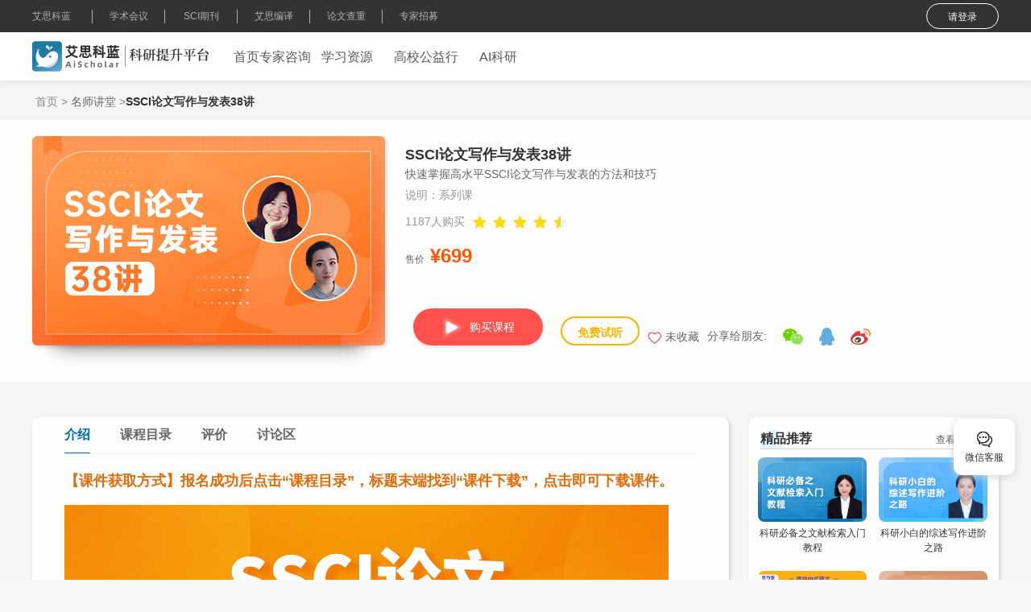

--- FILE ---
content_type: text/html;charset=utf-8
request_url: https://v.ais.cn/courseDetail/377
body_size: 12605
content:
<!DOCTYPE html><html  data-capo=""><head><meta charset="utf-8">
<meta name="viewport" content="width=device-width, user-scalable=no, maximum-scale=1.0, initial-scale=1">
<title>SSCI论文写作与发表38讲—科研提升平台</title>
<link rel="stylesheet" href="https://img.ais.cn/school/css/reset.css">
<link rel="stylesheet" href="https://img.ais.cn/school/css/antd.css">
<link rel="stylesheet" href="https://img.ais.cn/school/_nuxt/entry.BKP6Lenq.css" crossorigin>
<link rel="stylesheet" href="https://img.ais.cn/school/_nuxt/swiper-vue.DCASaf05.css" crossorigin>
<link rel="stylesheet" href="https://img.ais.cn/school/_nuxt/default.CIdn6A-0.css" crossorigin>
<link rel="stylesheet" href="https://img.ais.cn/school/_nuxt/Footer.DkTebHAJ.css" crossorigin>
<link rel="stylesheet" href="https://img.ais.cn/school/_nuxt/_id_.DJeTXKMW.css" crossorigin>
<link rel="stylesheet" href="https://img.ais.cn/school/_nuxt/Qrcode.bn03svfz.css" crossorigin>
<link rel="stylesheet" href="https://img.ais.cn/school/_nuxt/CourseDetailContent.BotL8PbC.css" crossorigin>
<link rel="stylesheet" href="https://img.ais.cn/school/_nuxt/IndexTitle.Bsud0fX0.css" crossorigin>
<link rel="stylesheet" href="https://img.ais.cn/school/_nuxt/ThirdShare.DW3q6Y0k.css" crossorigin>
<link rel="stylesheet" href="https://img.ais.cn/school/_nuxt/CourseImgCode.BWjzQbIu.css" crossorigin>
<link rel="icon" type="image/x-icon" href="https://img.ais.cn/school/favicon.ico">
<script>
            var _czc = _czc || [];
            (function () {
              var um = document.createElement("script");
              um.src = "https://s4.cnzz.com/z.js?id=1281113240&async=1";
              var s = document.getElementsByTagName("script")[0];
              s.parentNode.insertBefore(um, s);
            })();
          </script>
<meta name="description" content="快速掌握高水平SSCI论文写作与发表的方法和技巧">
<meta name="keywords" content="课程详情">
<meta name="mobile-agent" content="format=html5;url=https://vm.ais.cn/courseDetail/377">
<meta name="mobile-agent" content="format=xhtml;url=https://vm.ais.cn/courseDetail/377">
<meta name="applicable-device" content="pc">
<script type="module" src="https://img.ais.cn/school/_nuxt/Dx5pCPvW.js" crossorigin></script></head><body><!--teleport start anchor--><div style="display:none;" aria-hidden="true"><!--[--><!--[--><!--[--><!----><!--]--><!--[--><!----><!--]--><!--[--><!--[--><!--[--><!----><!----><!--]--><!--]--><!--]--><!--[--><!--[--><!--[--><!----><!----><!--]--><!--]--><!--]--><!--[--><!--[--><!--[--><!----><!----><!--]--><!--]--><!--]--><!--]--><!--]--></div><!--teleport anchor--><div id="__nuxt"><div><div data-v-41eb1f35><!--[--><!--[--><!--[--><div data-v-41eb1f35><section style="min-height:100vh;" class="ant-layout" data-v-41eb1f35><header class="ant-layout-header header" data-v-41eb1f35><div data-v-41eb1f35 data-v-04c23fa0><div class="page_one" data-v-04c23fa0><div class="page_one_content" data-v-04c23fa0><ul data-v-04c23fa0><!--[--><li data-v-04c23fa0><a href="https://www.ais.cn/" target="_blank" data-v-04c23fa0>艾思科蓝</a></li><li data-v-04c23fa0><a href="https://www.ais.cn/attendees" target="_blank" data-v-04c23fa0>学术会议</a></li><li data-v-04c23fa0><a href="https://www.ais.cn/journal" target="_blank" data-v-04c23fa0>SCI期刊</a></li><li data-v-04c23fa0><a href="https://www.ais.cn/paperCompilation" target="_blank" data-v-04c23fa0>艾思编译</a></li><li data-v-04c23fa0><a href="https://www.ais.cn/papercheck/index" target="_blank" data-v-04c23fa0>论文查重</a></li><li data-v-04c23fa0><a href="https://www.ais.cn/peerReview/joinIndex" target="_blank" data-v-04c23fa0>专家招募</a></li><!--]--></ul><span class="loginBtn fs12 f500 textCenter hand" data-v-04c23fa0> 请登录 </span></div></div><div class="page_two bg-fff" data-v-04c23fa0><div class="content" data-v-04c23fa0><a href="/" class="" data-v-04c23fa0><img src="https://img.ais.cn/school/images/common/newLogo.png" class="logo" data-v-04c23fa0></a><ul class="ant-menu-overflow ant-menu ant-menu-root ant-menu-horizontal ant-menu-light ml20" style="flex:1;" role="menu" data-menu-list="true" data-v-04c23fa0><!--[--><!--[--><!--[--><!--[--><!--[--><li class="ant-menu-overflow-item ant-menu-item ant-menu-item-only-child" style="opacity:1;order:0;" data-menu-id="home" aria-disabled="false" role="menuitem" tabindex="-1"><!--[--><!----><span class="ant-menu-title-content"><!--[--><a href="/" class="fs16 linkWrap block" data-v-04c23fa0>首页</a><!--]--></span><!--]--></li><!--]--><!----><!--]--><!--]--><!--]--><!--[--><!--[--><!--[--><!--[--><li class="ant-menu-overflow-item ant-menu-item ant-menu-item-only-child" style="opacity:1;order:1;" data-menu-id="server" aria-disabled="false" role="menuitem" tabindex="-1"><!--[--><!----><span class="ant-menu-title-content"><!--[--><a href="/scientific/server" class="fs16 linkWrap block" data-v-04c23fa0>专家咨询</a><!--]--></span><!--]--></li><!--]--><!----><!--]--><!--]--><!--]--><!--[--><!--[--><!--[--><!--[--><li class="ant-menu-overflow-item ant-menu-submenu ant-menu-submenu-horizontal" style="opacity:1;order:2;" data-submenu-id="allCourse" role="none"><!--[--><!--[--><!--[--><div style="" class="ant-menu-submenu-title" tabindex="-1" data-menu-id="allCourse" aria-expanded="false" aria-haspopup="true" aria-controls="sub_menu_311839_$$_allCourse-popup" aria-disabled="false"><span class="ant-menu-title-content"><!--[--><a href="/allCourse" class="fs16" data-v-04c23fa0>学习资源</a><!--]--></span><i class="ant-menu-submenu-arrow"></i></div><!----><!--]--><!----><!--]--><!--]--></li><!--]--><!--]--><!--]--><!--]--><!--[--><!--[--><!--[--><!--[--><li class="ant-menu-overflow-item ant-menu-submenu ant-menu-submenu-horizontal" style="opacity:1;order:3;" data-submenu-id="collegeIndex" role="none"><!--[--><!--[--><!--[--><div style="" class="ant-menu-submenu-title" tabindex="-1" data-menu-id="collegeIndex" aria-expanded="false" aria-haspopup="true" aria-controls="sub_menu_311840_$$_collegeIndex-popup" aria-disabled="false"><span class="ant-menu-title-content"><!--[--><a href="/college" class="fs16" data-v-04c23fa0>高校公益行</a><!--]--></span><i class="ant-menu-submenu-arrow"></i></div><!----><!--]--><!----><!--]--><!--]--></li><!--]--><!--]--><!--]--><!--]--><!--[--><!--[--><!--[--><!--[--><li class="ant-menu-overflow-item ant-menu-submenu ant-menu-submenu-horizontal" style="opacity:1;order:4;" data-submenu-id="ai" role="none"><!--[--><!--[--><!--[--><div style="" class="ant-menu-submenu-title" tabindex="-1" data-menu-id="ai" aria-expanded="false" aria-haspopup="true" aria-controls="sub_menu_311841_$$_ai-popup" aria-disabled="false"><span class="ant-menu-title-content"><!--[--><a class="fs16" href="https://www.ais.cn/ai" target="_blank" data-v-04c23fa0>AI科研</a><!--]--></span><i class="ant-menu-submenu-arrow"></i></div><!----><!--]--><!----><!--]--><!--]--></li><!--]--><!--]--><!--]--><!--]--><!--]--><!--[--><!--[--><!--[--><!--[--><li class="ant-menu-overflow-item ant-menu-overflow-item ant-menu-overflow-item-rest ant-menu-submenu ant-menu-submenu-horizontal" style="opacity:0;height:0;overflow-y:hidden;order:9007199254740991;pointer-events:none;position:absolute;" aria-hidden="true" data-submenu-id="$$__vc-menu-more__key" role="none"><!--[--><!--[--><!--[--><div style="" class="ant-menu-submenu-title" tabindex="-1" data-menu-id="$$__vc-menu-more__key" aria-expanded="false" aria-haspopup="true" aria-controls="$$__vc-menu-more__key-popup" aria-disabled="false"><span class="ant-menu-title-content"><span role="img" aria-label="ellipsis" class="anticon anticon-ellipsis"><svg focusable="false" style="" data-icon="ellipsis" width="1em" height="1em" fill="currentColor" aria-hidden="true" viewBox="64 64 896 896"><path d="M176 511a56 56 0 10112 0 56 56 0 10-112 0zm280 0a56 56 0 10112 0 56 56 0 10-112 0zm280 0a56 56 0 10112 0 56 56 0 10-112 0z"></path></svg><!----></span></span><i class="ant-menu-submenu-arrow"></i></div><!----><!--]--><!----><!--]--><!--]--></li><!--]--><!--]--><!--[--><!--[--><!----><!--]--><!--]--><!--]--><!--]--><!----><!--[--><!--teleport start--><!--teleport end--><!--]--></ul></div></div></div></header><main class="ant-layout-content pt100" data-v-41eb1f35><!----><div class="page pb20 pt15" data-v-f600687b><div class="container" data-v-f600687b><nav class="ant-breadcrumb" data-v-f600687b><ol><!--[--><li class="" style="" data-v-f600687b><span class="ant-breadcrumb-link"><!--[--><a href="/" class="" data-v-f600687b> 首页 </a><!--]--></span><span class="ant-breadcrumb-separator">&gt;</span></li><li class="" style="" data-v-f600687b><span class="ant-breadcrumb-link"><!--[--><a href="/allCourse" class="" style="color:#666666;" data-v-f600687b> 名师讲堂 </a><!--]--></span><span class="ant-breadcrumb-separator">&gt;</span></li><li class="" style="" data-v-f600687b><span class="ant-breadcrumb-link"><!--[--><span class="unhand" data-v-f600687b>SSCI论文写作与发表38讲</span><!--]--></span><span class="ant-breadcrumb-separator">&gt;</span></li><!--]--></ol></nav></div><div class="mt12" data-v-f600687b><div class="courseDetailHeader" data-v-f600687b><div class="courseHeader pt20 pb15" data-v-f600687b data-v-e2edd44f><div class="imgWrap" data-v-e2edd44f><img src="https://static.ais.cn/school/common/202203/374220303104021040.jpg" class="img" alt="SSCI论文写作与发表38讲" data-v-e2edd44f></div><div class="pt10 content pl25" data-v-e2edd44f><div class="c-333 fs18 f600 flex" data-v-e2edd44f><!----><span class="contentName" data-v-e2edd44f>SSCI论文写作与发表38讲</span></div><div class="c-666" data-v-e2edd44f>快速掌握高水平SSCI论文写作与发表的方法和技巧</div><div class="mt5 c-989" data-v-e2edd44f> 说明：系列课</div><!--[--><div class="c-989 mt5 scores" data-v-e2edd44f><span class="mr10" data-v-e2edd44f>1187人购买</span><ul class="ant-rate ant-rate-disabled scoreWrap" style="" tabindex="-1" role="radiogroup" data-v-e2edd44f><!--[--><li class="ant-rate-star ant-rate-star-full"><div role="radio" aria-checked="true" aria-posinset="1" aria-setsize="5" tabindex="-1"><div class="ant-rate-star-first"><span role="img" aria-label="star" class="anticon anticon-star"><svg focusable="false" style="" data-icon="star" width="1em" height="1em" fill="currentColor" aria-hidden="true" viewBox="64 64 896 896"><path d="M908.1 353.1l-253.9-36.9L540.7 86.1c-3.1-6.3-8.2-11.4-14.5-14.5-15.8-7.8-35-1.3-42.9 14.5L369.8 316.2l-253.9 36.9c-7 1-13.4 4.3-18.3 9.3a32.05 32.05 0 00.6 45.3l183.7 179.1-43.4 252.9a31.95 31.95 0 0046.4 33.7L512 754l227.1 119.4c6.2 3.3 13.4 4.4 20.3 3.2 17.4-3 29.1-19.5 26.1-36.9l-43.4-252.9 183.7-179.1c5-4.9 8.3-11.3 9.3-18.3 2.7-17.5-9.5-33.7-27-36.3z"></path></svg><!----></span></div><div class="ant-rate-star-second"><span role="img" aria-label="star" class="anticon anticon-star"><svg focusable="false" style="" data-icon="star" width="1em" height="1em" fill="currentColor" aria-hidden="true" viewBox="64 64 896 896"><path d="M908.1 353.1l-253.9-36.9L540.7 86.1c-3.1-6.3-8.2-11.4-14.5-14.5-15.8-7.8-35-1.3-42.9 14.5L369.8 316.2l-253.9 36.9c-7 1-13.4 4.3-18.3 9.3a32.05 32.05 0 00.6 45.3l183.7 179.1-43.4 252.9a31.95 31.95 0 0046.4 33.7L512 754l227.1 119.4c6.2 3.3 13.4 4.4 20.3 3.2 17.4-3 29.1-19.5 26.1-36.9l-43.4-252.9 183.7-179.1c5-4.9 8.3-11.3 9.3-18.3 2.7-17.5-9.5-33.7-27-36.3z"></path></svg><!----></span></div></div></li><li class="ant-rate-star ant-rate-star-full"><div role="radio" aria-checked="true" aria-posinset="2" aria-setsize="5" tabindex="-1"><div class="ant-rate-star-first"><span role="img" aria-label="star" class="anticon anticon-star"><svg focusable="false" style="" data-icon="star" width="1em" height="1em" fill="currentColor" aria-hidden="true" viewBox="64 64 896 896"><path d="M908.1 353.1l-253.9-36.9L540.7 86.1c-3.1-6.3-8.2-11.4-14.5-14.5-15.8-7.8-35-1.3-42.9 14.5L369.8 316.2l-253.9 36.9c-7 1-13.4 4.3-18.3 9.3a32.05 32.05 0 00.6 45.3l183.7 179.1-43.4 252.9a31.95 31.95 0 0046.4 33.7L512 754l227.1 119.4c6.2 3.3 13.4 4.4 20.3 3.2 17.4-3 29.1-19.5 26.1-36.9l-43.4-252.9 183.7-179.1c5-4.9 8.3-11.3 9.3-18.3 2.7-17.5-9.5-33.7-27-36.3z"></path></svg><!----></span></div><div class="ant-rate-star-second"><span role="img" aria-label="star" class="anticon anticon-star"><svg focusable="false" style="" data-icon="star" width="1em" height="1em" fill="currentColor" aria-hidden="true" viewBox="64 64 896 896"><path d="M908.1 353.1l-253.9-36.9L540.7 86.1c-3.1-6.3-8.2-11.4-14.5-14.5-15.8-7.8-35-1.3-42.9 14.5L369.8 316.2l-253.9 36.9c-7 1-13.4 4.3-18.3 9.3a32.05 32.05 0 00.6 45.3l183.7 179.1-43.4 252.9a31.95 31.95 0 0046.4 33.7L512 754l227.1 119.4c6.2 3.3 13.4 4.4 20.3 3.2 17.4-3 29.1-19.5 26.1-36.9l-43.4-252.9 183.7-179.1c5-4.9 8.3-11.3 9.3-18.3 2.7-17.5-9.5-33.7-27-36.3z"></path></svg><!----></span></div></div></li><li class="ant-rate-star ant-rate-star-full"><div role="radio" aria-checked="true" aria-posinset="3" aria-setsize="5" tabindex="-1"><div class="ant-rate-star-first"><span role="img" aria-label="star" class="anticon anticon-star"><svg focusable="false" style="" data-icon="star" width="1em" height="1em" fill="currentColor" aria-hidden="true" viewBox="64 64 896 896"><path d="M908.1 353.1l-253.9-36.9L540.7 86.1c-3.1-6.3-8.2-11.4-14.5-14.5-15.8-7.8-35-1.3-42.9 14.5L369.8 316.2l-253.9 36.9c-7 1-13.4 4.3-18.3 9.3a32.05 32.05 0 00.6 45.3l183.7 179.1-43.4 252.9a31.95 31.95 0 0046.4 33.7L512 754l227.1 119.4c6.2 3.3 13.4 4.4 20.3 3.2 17.4-3 29.1-19.5 26.1-36.9l-43.4-252.9 183.7-179.1c5-4.9 8.3-11.3 9.3-18.3 2.7-17.5-9.5-33.7-27-36.3z"></path></svg><!----></span></div><div class="ant-rate-star-second"><span role="img" aria-label="star" class="anticon anticon-star"><svg focusable="false" style="" data-icon="star" width="1em" height="1em" fill="currentColor" aria-hidden="true" viewBox="64 64 896 896"><path d="M908.1 353.1l-253.9-36.9L540.7 86.1c-3.1-6.3-8.2-11.4-14.5-14.5-15.8-7.8-35-1.3-42.9 14.5L369.8 316.2l-253.9 36.9c-7 1-13.4 4.3-18.3 9.3a32.05 32.05 0 00.6 45.3l183.7 179.1-43.4 252.9a31.95 31.95 0 0046.4 33.7L512 754l227.1 119.4c6.2 3.3 13.4 4.4 20.3 3.2 17.4-3 29.1-19.5 26.1-36.9l-43.4-252.9 183.7-179.1c5-4.9 8.3-11.3 9.3-18.3 2.7-17.5-9.5-33.7-27-36.3z"></path></svg><!----></span></div></div></li><li class="ant-rate-star ant-rate-star-full"><div role="radio" aria-checked="true" aria-posinset="4" aria-setsize="5" tabindex="-1"><div class="ant-rate-star-first"><span role="img" aria-label="star" class="anticon anticon-star"><svg focusable="false" style="" data-icon="star" width="1em" height="1em" fill="currentColor" aria-hidden="true" viewBox="64 64 896 896"><path d="M908.1 353.1l-253.9-36.9L540.7 86.1c-3.1-6.3-8.2-11.4-14.5-14.5-15.8-7.8-35-1.3-42.9 14.5L369.8 316.2l-253.9 36.9c-7 1-13.4 4.3-18.3 9.3a32.05 32.05 0 00.6 45.3l183.7 179.1-43.4 252.9a31.95 31.95 0 0046.4 33.7L512 754l227.1 119.4c6.2 3.3 13.4 4.4 20.3 3.2 17.4-3 29.1-19.5 26.1-36.9l-43.4-252.9 183.7-179.1c5-4.9 8.3-11.3 9.3-18.3 2.7-17.5-9.5-33.7-27-36.3z"></path></svg><!----></span></div><div class="ant-rate-star-second"><span role="img" aria-label="star" class="anticon anticon-star"><svg focusable="false" style="" data-icon="star" width="1em" height="1em" fill="currentColor" aria-hidden="true" viewBox="64 64 896 896"><path d="M908.1 353.1l-253.9-36.9L540.7 86.1c-3.1-6.3-8.2-11.4-14.5-14.5-15.8-7.8-35-1.3-42.9 14.5L369.8 316.2l-253.9 36.9c-7 1-13.4 4.3-18.3 9.3a32.05 32.05 0 00.6 45.3l183.7 179.1-43.4 252.9a31.95 31.95 0 0046.4 33.7L512 754l227.1 119.4c6.2 3.3 13.4 4.4 20.3 3.2 17.4-3 29.1-19.5 26.1-36.9l-43.4-252.9 183.7-179.1c5-4.9 8.3-11.3 9.3-18.3 2.7-17.5-9.5-33.7-27-36.3z"></path></svg><!----></span></div></div></li><li class="ant-rate-star ant-rate-star-half ant-rate-star-active"><div role="radio" aria-checked="true" aria-posinset="5" aria-setsize="5" tabindex="-1"><div class="ant-rate-star-first"><span role="img" aria-label="star" class="anticon anticon-star"><svg focusable="false" style="" data-icon="star" width="1em" height="1em" fill="currentColor" aria-hidden="true" viewBox="64 64 896 896"><path d="M908.1 353.1l-253.9-36.9L540.7 86.1c-3.1-6.3-8.2-11.4-14.5-14.5-15.8-7.8-35-1.3-42.9 14.5L369.8 316.2l-253.9 36.9c-7 1-13.4 4.3-18.3 9.3a32.05 32.05 0 00.6 45.3l183.7 179.1-43.4 252.9a31.95 31.95 0 0046.4 33.7L512 754l227.1 119.4c6.2 3.3 13.4 4.4 20.3 3.2 17.4-3 29.1-19.5 26.1-36.9l-43.4-252.9 183.7-179.1c5-4.9 8.3-11.3 9.3-18.3 2.7-17.5-9.5-33.7-27-36.3z"></path></svg><!----></span></div><div class="ant-rate-star-second"><span role="img" aria-label="star" class="anticon anticon-star"><svg focusable="false" style="" data-icon="star" width="1em" height="1em" fill="currentColor" aria-hidden="true" viewBox="64 64 896 896"><path d="M908.1 353.1l-253.9-36.9L540.7 86.1c-3.1-6.3-8.2-11.4-14.5-14.5-15.8-7.8-35-1.3-42.9 14.5L369.8 316.2l-253.9 36.9c-7 1-13.4 4.3-18.3 9.3a32.05 32.05 0 00.6 45.3l183.7 179.1-43.4 252.9a31.95 31.95 0 0046.4 33.7L512 754l227.1 119.4c6.2 3.3 13.4 4.4 20.3 3.2 17.4-3 29.1-19.5 26.1-36.9l-43.4-252.9 183.7-179.1c5-4.9 8.3-11.3 9.3-18.3 2.7-17.5-9.5-33.7-27-36.3z"></path></svg><!----></span></div></div></li><!--]--></ul><div class="scoreTips" data-v-e2edd44f><!--[--><div data-v-e2edd44f>4.7</div><!----><!--]--></div></div><!----><div class="mt12" data-v-e2edd44f><span class="c-666 fs12" data-v-e2edd44f>售价</span><span class="fs24 c-ff5 ml7 f600" data-v-e2edd44f>¥699</span><!----><!----><!----></div><!--]--><div class="handle" data-v-e2edd44f><div class="courseBtn" data-v-e2edd44f data-v-86863b13><!----><!----><!----></div><div class="textCenter f600 hand ml10 listenBtn" data-v-e2edd44f> 免费试听 </div><div class="ml10s" data-v-e2edd44f><div class="f500 c-666 hand" data-v-e2edd44f><img src="https://img.ais.cn/school/images/course/unfavor.png" width="17" data-v-e2edd44f><span class="ml5" data-v-e2edd44f>未收藏</span></div></div><div class="share ml52 ml10s" data-v-e2edd44f data-v-be2c521a><span class="c-666 title" data-v-be2c521a>分享给朋友:</span><div class="wechat ml20" data-v-be2c521a><img src="https://img.ais.cn/school/images/course/weixin.png" data-v-be2c521a><div class="code" data-v-be2c521a><div class="qrcode borderAll" data-v-be2c521a data-v-ec45b2e5><!--[--><canvas style="width:100px;height:100px;"></canvas><!----><!--]--><!----></div></div></div><div class="ml20 hand" data-v-be2c521a><img src="https://img.ais.cn/school/images/course/qq.png" data-v-be2c521a></div><div class="ml20 hand" data-v-be2c521a><img src="https://img.ais.cn/school/images/course/weibo.png" data-v-be2c521a></div></div><!----><!----></div></div></div></div><div class="courseDetailContent" data-v-f600687b><div class="box" data-v-f600687b><div class="ant-row" style="margin-left:-8px;margin-right:-8px;"><!--[--><!--[--><!--]--><!--]--></div></div></div><div class="courseDetailContent" data-v-f600687b><div class="courseDetail mt24" data-v-f600687b data-v-e56bf2d6><div class="leftWrap" data-v-e56bf2d6><div class="affixWrap" data-measure-status="0" data-v-e56bf2d6><!----><div class="" style=""><!--[--><div class="" data-v-e56bf2d6><div type="flex" class="ant-row ant-row-middle headerWrapBox" style="" data-v-e56bf2d6><!--[--><div class="ant-col" style="flex:21 21 auto;" data-v-e56bf2d6><!--[--><ul class="c-666 fs16 f600 headerWrap" data-v-e56bf2d6><!--[--><li class="headerSelect" data-v-e56bf2d6>介绍</li><li class="" data-v-e56bf2d6>课程目录</li><li class="" data-v-e56bf2d6>评价</li><li class="" data-v-e56bf2d6>讨论区</li><!--]--></ul><!--]--></div><!----><!----><!--]--></div></div><!--]--></div></div><div style="" class="pt20 pb5 descript min490 ueEditorStyle" data-v-e56bf2d6><p style="text-align: justify;"><span style="font-size: 18px; color: #E36C09;"><strong>【课件获取方式】报名成功后点击“课程目录”，标题末端找到“课件下载”，点击即可下载课件。</strong></span></p><p style="text-align: justify;"><img src="https://static.ais.cn/school/editor/202203/374220303104027058.jpg" alt="SSCI论文写作与发表38讲.jpg" /></p><p><strong>【报名注意事项】</strong></p><p>1.若课程需付费报名，报名之后请及时添加课程助理，在完成支付报名后不支持退款，请谨慎购买。</p><p><img src="https://static.ais.cn/school/editor/202203/303220303104609085.png" alt="艾思云课堂课程详情页-coco.png" width="100" height="100" style="width: 100px; height: 100px;" /></p><p>2.课程视频版权归艾思云课堂所有，平台提供长期在线播放，仅限个人学习使用，不得外传、私下录制、非法传播、盗版课程等。本次课程最终解释权归艾思云课堂所有。</p><p>3.课程观看方式：</p><p>&nbsp;①电脑端：浏览器打开艾思云课堂官网：https：//v.ais.cn/，登录个人账号，点击【学习中心】一【我的课程】。</p><p>&nbsp;②手机端：关注“艾思云课堂”公众号，点击菜单栏【云课堂】一【我的课程】。</p><p><img src="https://static.ais.cn/school/editor/202108/353210817173511328.jpg" alt="艾思云课堂公众号.jpg" width="100" height="100" style="box-sizing: border-box; margin: 0px; padding: 0px; vertical-align: middle; border-style: none; overflow-wrap: break-word; max-width: 100%; width: 100px; height: 100px;" /></p><p>4.发票说明：</p><p>&nbsp; ①课程付费金额满100元可申请开具发票；</p><p>&nbsp; ②具体开票类目、提供发票信息等事宜，请联系课程助理办理。</p><p><br /></p><p><strong>【价格说明】</strong></p><p>1.划线价格：指课程的正品零售价、平台指导价或该课程曾经展示过的销售价等，并非原价，仅供参考。</p><p>未划线价格：指课程的实时标价，不因表述的差异改变性质。</p><p>具体成交价格根据课程参加活动、使用优惠券、积分兑换等方式发生变化，最终成交价格以订单结算页价格为准。</p><p>2.课程详情页以文字或图片形式标注的优惠价、限时价、促销价等价格可能是在使用优惠券、减免或特定优惠活动和时段等情形下的价格，具体以订单结算页面的标价、优惠条件或活动规则为准。</p><p>3.此说明仅当出现价格比较时有效，若平台当独对划线价格进行说明，以平台表述为准。</p><p><br /></p></div><div style="display:none;" class="min490" data-v-e56bf2d6><!--[--><div data-v-e56bf2d6><!----><!--[--><div class="historyListWrap" data-v-e56bf2d6><a style="display:none;" href="/videoDetail/3827" data-v-e56bf2d6>试听课：SSCI写作经验分享：选题与研究设计</a><div class="historyList mt10 hand" data-v-e56bf2d6><div class="c-666 oneLine classTitle" data-v-e56bf2d6>试听课：SSCI写作经验分享：选题与研究设计</div><div class="c-98 f500 classTime" data-v-e56bf2d6><img src="https://img.ais.cn/school/images/organizers/operation4.png" title="免费试听" class="previewImg" data-v-e56bf2d6><span data-v-e56bf2d6>01:07:47(录播)</span><!----></div></div></div><!--]--></div><div data-v-e56bf2d6><div class="fs16 mt20 c-333 f500" data-v-e56bf2d6>第一章 SSCI论文文献检索与综述撰写</div><!--[--><div class="historyListWrap" data-v-e56bf2d6><a style="display:none;" href="/videoDetail/2719" data-v-e56bf2d6>1.1 资料检索</a><div class="historyList mt10 hand" data-v-e56bf2d6><div class="c-666 oneLine classTitle" data-v-e56bf2d6>1.1 资料检索</div><div class="c-98 f500 classTime" data-v-e56bf2d6><img src="https://img.ais.cn/school/images/organizers/operation4.png" title="免费试听" class="previewImg" data-v-e56bf2d6><span data-v-e56bf2d6>12:01(录播)</span><div class="courseDownload ml10" data-v-e56bf2d6><span data-v-e56bf2d6>课件下载</span><img class="ml5 mb2" src="https://img.ais.cn/school/images/course/download.png" alt="课件下载" width="14" data-v-e56bf2d6></div></div></div></div><div class="historyListWrap" data-v-e56bf2d6><a style="display:none;" href="/videoDetail/2720" data-v-e56bf2d6>1.2 文献阅读</a><div class="historyList mt10 hand" data-v-e56bf2d6><div class="c-666 oneLine classTitle" data-v-e56bf2d6>1.2 文献阅读</div><div class="c-98 f500 classTime" data-v-e56bf2d6><img src="https://img.ais.cn/school/images/organizers/operation4.png" title="免费试听" class="previewImg" data-v-e56bf2d6><span data-v-e56bf2d6>13:46(录播)</span><!----></div></div></div><div class="historyListWrap" data-v-e56bf2d6><a style="display:none;" href="/videoDetail/2721" data-v-e56bf2d6>1.3 文献综述撰写</a><div class="historyList mt10 hand" data-v-e56bf2d6><div class="c-666 oneLine classTitle" data-v-e56bf2d6>1.3 文献综述撰写</div><div class="c-98 f500 classTime" data-v-e56bf2d6><img src="https://img.ais.cn/school/images/organizers/operation4.png" title="免费试听" class="previewImg" data-v-e56bf2d6><span data-v-e56bf2d6>16:32(录播)</span><!----></div></div></div><div class="historyListWrap" data-v-e56bf2d6><a style="display:none;" href="/videoDetail/2722" data-v-e56bf2d6>1.4 CiteSpace使用方法</a><div class="historyList mt10 hand" data-v-e56bf2d6><div class="c-666 oneLine classTitle" data-v-e56bf2d6>1.4 CiteSpace使用方法</div><div class="c-98 f500 classTime" data-v-e56bf2d6><img src="https://img.ais.cn/school/images/organizers/operation4.png" title="免费试听" class="previewImg" data-v-e56bf2d6><span data-v-e56bf2d6>19:52(录播)</span><!----></div></div></div><!--]--></div><div data-v-e56bf2d6><div class="fs16 mt20 c-333 f500" data-v-e56bf2d6>第二章 SSCI论文的选题</div><!--[--><div class="historyListWrap" data-v-e56bf2d6><a style="display:none;" href="/videoDetail/2723" data-v-e56bf2d6>2.1 找自己研究的亮点</a><div class="historyList mt10 hand" data-v-e56bf2d6><div class="c-666 oneLine classTitle" data-v-e56bf2d6>2.1 找自己研究的亮点</div><div class="c-98 f500 classTime" data-v-e56bf2d6><img src="https://img.ais.cn/school/images/organizers/operation4.png" title="免费试听" class="previewImg" data-v-e56bf2d6><span data-v-e56bf2d6>29:33(录播)</span><div class="courseDownload ml10" data-v-e56bf2d6><span data-v-e56bf2d6>课件下载</span><img class="ml5 mb2" src="https://img.ais.cn/school/images/course/download.png" alt="课件下载" width="14" data-v-e56bf2d6></div></div></div></div><div class="historyListWrap" data-v-e56bf2d6><a style="display:none;" href="/videoDetail/2724" data-v-e56bf2d6>2.2 找相关领域的精华</a><div class="historyList mt10 hand" data-v-e56bf2d6><div class="c-666 oneLine classTitle" data-v-e56bf2d6>2.2 找相关领域的精华</div><div class="c-98 f500 classTime" data-v-e56bf2d6><!----><span data-v-e56bf2d6>11:26(录播)</span><!----></div></div></div><div class="historyListWrap" data-v-e56bf2d6><a style="display:none;" href="/videoDetail/2725" data-v-e56bf2d6>2.3 找目标期刊的库存</a><div class="historyList mt10 hand" data-v-e56bf2d6><div class="c-666 oneLine classTitle" data-v-e56bf2d6>2.3 找目标期刊的库存</div><div class="c-98 f500 classTime" data-v-e56bf2d6><!----><span data-v-e56bf2d6>11:59(录播)</span><!----></div></div></div><div class="historyListWrap" data-v-e56bf2d6><a style="display:none;" href="/videoDetail/2726" data-v-e56bf2d6>2.4 找准与发表的距离</a><div class="historyList mt10 hand" data-v-e56bf2d6><div class="c-666 oneLine classTitle" data-v-e56bf2d6>2.4 找准与发表的距离</div><div class="c-98 f500 classTime" data-v-e56bf2d6><!----><span data-v-e56bf2d6>07:28(录播)</span><!----></div></div></div><!--]--></div><div data-v-e56bf2d6><div class="fs16 mt20 c-333 f500" data-v-e56bf2d6>第三章 SSCI论文的研究设计</div><!--[--><div class="historyListWrap" data-v-e56bf2d6><a style="display:none;" href="/videoDetail/2727" data-v-e56bf2d6>3.1 论文主题的设计</a><div class="historyList mt10 hand" data-v-e56bf2d6><div class="c-666 oneLine classTitle" data-v-e56bf2d6>3.1 论文主题的设计</div><div class="c-98 f500 classTime" data-v-e56bf2d6><img src="https://img.ais.cn/school/images/organizers/operation4.png" title="免费试听" class="previewImg" data-v-e56bf2d6><span data-v-e56bf2d6>38:22(录播)</span><div class="courseDownload ml10" data-v-e56bf2d6><span data-v-e56bf2d6>课件下载</span><img class="ml5 mb2" src="https://img.ais.cn/school/images/course/download.png" alt="课件下载" width="14" data-v-e56bf2d6></div></div></div></div><div class="historyListWrap" data-v-e56bf2d6><a style="display:none;" href="/videoDetail/2728" data-v-e56bf2d6>3.2 论文内容的设计</a><div class="historyList mt10 hand" data-v-e56bf2d6><div class="c-666 oneLine classTitle" data-v-e56bf2d6>3.2 论文内容的设计</div><div class="c-98 f500 classTime" data-v-e56bf2d6><!----><span data-v-e56bf2d6>13:08(录播)</span><!----></div></div></div><div class="historyListWrap" data-v-e56bf2d6><a style="display:none;" href="/videoDetail/2729" data-v-e56bf2d6>3.3 材料搜集和整理</a><div class="historyList mt10 hand" data-v-e56bf2d6><div class="c-666 oneLine classTitle" data-v-e56bf2d6>3.3 材料搜集和整理</div><div class="c-98 f500 classTime" data-v-e56bf2d6><!----><span data-v-e56bf2d6>07:30(录播)</span><!----></div></div></div><!--]--></div><div data-v-e56bf2d6><div class="fs16 mt20 c-333 f500" data-v-e56bf2d6>第四章 SSCI论文研究方法的选择</div><!--[--><div class="historyListWrap" data-v-e56bf2d6><a style="display:none;" href="/videoDetail/2730" data-v-e56bf2d6>4.1 Method和Methodology的区别</a><div class="historyList mt10 hand" data-v-e56bf2d6><div class="c-666 oneLine classTitle" data-v-e56bf2d6>4.1 Method和Methodology的区别</div><div class="c-98 f500 classTime" data-v-e56bf2d6><img src="https://img.ais.cn/school/images/organizers/operation4.png" title="免费试听" class="previewImg" data-v-e56bf2d6><span data-v-e56bf2d6>04:11(录播)</span><div class="courseDownload ml10" data-v-e56bf2d6><span data-v-e56bf2d6>课件下载</span><img class="ml5 mb2" src="https://img.ais.cn/school/images/course/download.png" alt="课件下载" width="14" data-v-e56bf2d6></div></div></div></div><div class="historyListWrap" data-v-e56bf2d6><a style="display:none;" href="/videoDetail/2731" data-v-e56bf2d6>4.2 研究方法有哪些</a><div class="historyList mt10 hand" data-v-e56bf2d6><div class="c-666 oneLine classTitle" data-v-e56bf2d6>4.2 研究方法有哪些</div><div class="c-98 f500 classTime" data-v-e56bf2d6><!----><span data-v-e56bf2d6>03:03(录播)</span><!----></div></div></div><div class="historyListWrap" data-v-e56bf2d6><a style="display:none;" href="/videoDetail/2732" data-v-e56bf2d6>4.3 常见的研究方法</a><div class="historyList mt10 hand" data-v-e56bf2d6><div class="c-666 oneLine classTitle" data-v-e56bf2d6>4.3 常见的研究方法</div><div class="c-98 f500 classTime" data-v-e56bf2d6><!----><span data-v-e56bf2d6>24:40(录播)</span><!----></div></div></div><div class="historyListWrap" data-v-e56bf2d6><a style="display:none;" href="/videoDetail/2733" data-v-e56bf2d6>4.4 研究方法的介绍和选择</a><div class="historyList mt10 hand" data-v-e56bf2d6><div class="c-666 oneLine classTitle" data-v-e56bf2d6>4.4 研究方法的介绍和选择</div><div class="c-98 f500 classTime" data-v-e56bf2d6><!----><span data-v-e56bf2d6>06:15(录播)</span><!----></div></div></div><div class="historyListWrap" data-v-e56bf2d6><a style="display:none;" href="/videoDetail/2734" data-v-e56bf2d6>4.5 案例分析</a><div class="historyList mt10 hand" data-v-e56bf2d6><div class="c-666 oneLine classTitle" data-v-e56bf2d6>4.5 案例分析</div><div class="c-98 f500 classTime" data-v-e56bf2d6><!----><span data-v-e56bf2d6>06:41(录播)</span><!----></div></div></div><!--]--></div><div data-v-e56bf2d6><div class="fs16 mt20 c-333 f500" data-v-e56bf2d6>第五章 SSCI论文方法论的撰写</div><!--[--><div class="historyListWrap" data-v-e56bf2d6><a style="display:none;" href="/videoDetail/2735" data-v-e56bf2d6>5.1 方法论应撰写的5（+1）要素</a><div class="historyList mt10 hand" data-v-e56bf2d6><div class="c-666 oneLine classTitle" data-v-e56bf2d6>5.1 方法论应撰写的5（+1）要素</div><div class="c-98 f500 classTime" data-v-e56bf2d6><img src="https://img.ais.cn/school/images/organizers/operation4.png" title="免费试听" class="previewImg" data-v-e56bf2d6><span data-v-e56bf2d6>30:17(录播)</span><div class="courseDownload ml10" data-v-e56bf2d6><span data-v-e56bf2d6>课件下载</span><img class="ml5 mb2" src="https://img.ais.cn/school/images/course/download.png" alt="课件下载" width="14" data-v-e56bf2d6></div></div></div></div><div class="historyListWrap" data-v-e56bf2d6><a style="display:none;" href="/videoDetail/2736" data-v-e56bf2d6>5.2 三篇SSCI文章的方法论分析</a><div class="historyList mt10 hand" data-v-e56bf2d6><div class="c-666 oneLine classTitle" data-v-e56bf2d6>5.2 三篇SSCI文章的方法论分析</div><div class="c-98 f500 classTime" data-v-e56bf2d6><!----><span data-v-e56bf2d6>19:45(录播)</span><!----></div></div></div><div class="historyListWrap" data-v-e56bf2d6><a style="display:none;" href="/videoDetail/2737" data-v-e56bf2d6>5.3 四步走完成方法论的撰写</a><div class="historyList mt10 hand" data-v-e56bf2d6><div class="c-666 oneLine classTitle" data-v-e56bf2d6>5.3 四步走完成方法论的撰写</div><div class="c-98 f500 classTime" data-v-e56bf2d6><!----><span data-v-e56bf2d6>03:16(录播)</span><!----></div></div></div><div class="historyListWrap" data-v-e56bf2d6><a style="display:none;" href="/videoDetail/2738" data-v-e56bf2d6>5.4 注意事项</a><div class="historyList mt10 hand" data-v-e56bf2d6><div class="c-666 oneLine classTitle" data-v-e56bf2d6>5.4 注意事项</div><div class="c-98 f500 classTime" data-v-e56bf2d6><!----><span data-v-e56bf2d6>02:38(录播)</span><!----></div></div></div><!--]--></div><div data-v-e56bf2d6><div class="fs16 mt20 c-333 f500" data-v-e56bf2d6>第六章 SSCI论文写作方法与技巧</div><!--[--><div class="historyListWrap" data-v-e56bf2d6><a style="display:none;" href="/videoDetail/2739" data-v-e56bf2d6>6.1 SSCI论文写作框架的搭建</a><div class="historyList mt10 hand" data-v-e56bf2d6><div class="c-666 oneLine classTitle" data-v-e56bf2d6>6.1 SSCI论文写作框架的搭建</div><div class="c-98 f500 classTime" data-v-e56bf2d6><img src="https://img.ais.cn/school/images/organizers/operation4.png" title="免费试听" class="previewImg" data-v-e56bf2d6><span data-v-e56bf2d6>27:25(录播)</span><div class="courseDownload ml10" data-v-e56bf2d6><span data-v-e56bf2d6>课件下载</span><img class="ml5 mb2" src="https://img.ais.cn/school/images/course/download.png" alt="课件下载" width="14" data-v-e56bf2d6></div></div></div></div><div class="historyListWrap" data-v-e56bf2d6><a style="display:none;" href="/videoDetail/2740" data-v-e56bf2d6>6.2 SSCI论文写作之引论</a><div class="historyList mt10 hand" data-v-e56bf2d6><div class="c-666 oneLine classTitle" data-v-e56bf2d6>6.2 SSCI论文写作之引论</div><div class="c-98 f500 classTime" data-v-e56bf2d6><!----><span data-v-e56bf2d6>17:14(录播)</span><!----></div></div></div><div class="historyListWrap" data-v-e56bf2d6><a style="display:none;" href="/videoDetail/2741" data-v-e56bf2d6>6.3 SSCI论文写作之文献综述</a><div class="historyList mt10 hand" data-v-e56bf2d6><div class="c-666 oneLine classTitle" data-v-e56bf2d6>6.3 SSCI论文写作之文献综述</div><div class="c-98 f500 classTime" data-v-e56bf2d6><!----><span data-v-e56bf2d6>16:17(录播)</span><!----></div></div></div><div class="historyListWrap" data-v-e56bf2d6><a style="display:none;" href="/videoDetail/3819" data-v-e56bf2d6>6.4 SSCI论文写作之材料讨论（1）</a><div class="historyList mt10 hand" data-v-e56bf2d6><div class="c-666 oneLine classTitle" data-v-e56bf2d6>6.4 SSCI论文写作之材料讨论（1）</div><div class="c-98 f500 classTime" data-v-e56bf2d6><!----><span data-v-e56bf2d6>08:22(录播)</span><!----></div></div></div><div class="historyListWrap" data-v-e56bf2d6><a style="display:none;" href="/videoDetail/3820" data-v-e56bf2d6>6.5 SSCI论文写作之材料讨论（2）</a><div class="historyList mt10 hand" data-v-e56bf2d6><div class="c-666 oneLine classTitle" data-v-e56bf2d6>6.5 SSCI论文写作之材料讨论（2）</div><div class="c-98 f500 classTime" data-v-e56bf2d6><!----><span data-v-e56bf2d6>18:57(录播)</span><!----></div></div></div><div class="historyListWrap" data-v-e56bf2d6><a style="display:none;" href="/videoDetail/3821" data-v-e56bf2d6>6.6 SSCI论文写作之结论</a><div class="historyList mt10 hand" data-v-e56bf2d6><div class="c-666 oneLine classTitle" data-v-e56bf2d6>6.6 SSCI论文写作之结论</div><div class="c-98 f500 classTime" data-v-e56bf2d6><!----><span data-v-e56bf2d6>14:08(录播)</span><!----></div></div></div><div class="historyListWrap" data-v-e56bf2d6><a style="display:none;" href="/videoDetail/3822" data-v-e56bf2d6>6.7 SSCI论文写作要点总结</a><div class="historyList mt10 hand" data-v-e56bf2d6><div class="c-666 oneLine classTitle" data-v-e56bf2d6>6.7 SSCI论文写作要点总结</div><div class="c-98 f500 classTime" data-v-e56bf2d6><!----><span data-v-e56bf2d6>07:52(录播)</span><!----></div></div></div><div class="historyListWrap" data-v-e56bf2d6><a style="display:none;" href="/videoDetail/3823" data-v-e56bf2d6>6.8 论文标题需要包含的内容</a><div class="historyList mt10 hand" data-v-e56bf2d6><div class="c-666 oneLine classTitle" data-v-e56bf2d6>6.8 论文标题需要包含的内容</div><div class="c-98 f500 classTime" data-v-e56bf2d6><!----><span data-v-e56bf2d6>13:40(录播)</span><!----></div></div></div><div class="historyListWrap" data-v-e56bf2d6><a style="display:none;" href="/videoDetail/3824" data-v-e56bf2d6>6.9 如何整合论文标题及摘要的组成</a><div class="historyList mt10 hand" data-v-e56bf2d6><div class="c-666 oneLine classTitle" data-v-e56bf2d6>6.9 如何整合论文标题及摘要的组成</div><div class="c-98 f500 classTime" data-v-e56bf2d6><!----><span data-v-e56bf2d6>16:08(录播)</span><!----></div></div></div><div class="historyListWrap" data-v-e56bf2d6><a style="display:none;" href="/videoDetail/3825" data-v-e56bf2d6>6.10 摘要写作建议</a><div class="historyList mt10 hand" data-v-e56bf2d6><div class="c-666 oneLine classTitle" data-v-e56bf2d6>6.10 摘要写作建议</div><div class="c-98 f500 classTime" data-v-e56bf2d6><!----><span data-v-e56bf2d6>17:13(录播)</span><!----></div></div></div><div class="historyListWrap" data-v-e56bf2d6><a style="display:none;" href="/videoDetail/3826" data-v-e56bf2d6>6.11 论文标题和摘要的写作总结</a><div class="historyList mt10 hand" data-v-e56bf2d6><div class="c-666 oneLine classTitle" data-v-e56bf2d6>6.11 论文标题和摘要的写作总结</div><div class="c-98 f500 classTime" data-v-e56bf2d6><!----><span data-v-e56bf2d6>09:05(录播)</span><!----></div></div></div><!--]--></div><div data-v-e56bf2d6><div class="fs16 mt20 c-333 f500" data-v-e56bf2d6>第七章 SSCI论文投稿选刊</div><!--[--><div class="historyListWrap" data-v-e56bf2d6><a style="display:none;" href="/videoDetail/2742" data-v-e56bf2d6>7.1 投稿需要比眼力</a><div class="historyList mt10 hand" data-v-e56bf2d6><div class="c-666 oneLine classTitle" data-v-e56bf2d6>7.1 投稿需要比眼力</div><div class="c-98 f500 classTime" data-v-e56bf2d6><img src="https://img.ais.cn/school/images/organizers/operation4.png" title="免费试听" class="previewImg" data-v-e56bf2d6><span data-v-e56bf2d6>34:30(录播)</span><div class="courseDownload ml10" data-v-e56bf2d6><span data-v-e56bf2d6>课件下载</span><img class="ml5 mb2" src="https://img.ais.cn/school/images/course/download.png" alt="课件下载" width="14" data-v-e56bf2d6></div></div></div></div><div class="historyListWrap" data-v-e56bf2d6><a style="display:none;" href="/videoDetail/2743" data-v-e56bf2d6>7.2 投稿需要比诚意</a><div class="historyList mt10 hand" data-v-e56bf2d6><div class="c-666 oneLine classTitle" data-v-e56bf2d6>7.2 投稿需要比诚意</div><div class="c-98 f500 classTime" data-v-e56bf2d6><!----><span data-v-e56bf2d6>16:28(录播)</span><!----></div></div></div><div class="historyListWrap" data-v-e56bf2d6><a style="display:none;" href="/videoDetail/2744" data-v-e56bf2d6>7.3 投稿需要比毅力</a><div class="historyList mt10 hand" data-v-e56bf2d6><div class="c-666 oneLine classTitle" data-v-e56bf2d6>7.3 投稿需要比毅力</div><div class="c-98 f500 classTime" data-v-e56bf2d6><!----><span data-v-e56bf2d6>11:42(录播)</span><!----></div></div></div><!--]--></div><div data-v-e56bf2d6><div class="fs16 mt20 c-333 f500" data-v-e56bf2d6>第八章 SSCI论文投稿与返修</div><!--[--><div class="historyListWrap" data-v-e56bf2d6><a style="display:none;" href="/videoDetail/2745" data-v-e56bf2d6>8.1 期刊论文投稿流程</a><div class="historyList mt10 hand" data-v-e56bf2d6><div class="c-666 oneLine classTitle" data-v-e56bf2d6>8.1 期刊论文投稿流程</div><div class="c-98 f500 classTime" data-v-e56bf2d6><img src="https://img.ais.cn/school/images/organizers/operation4.png" title="免费试听" class="previewImg" data-v-e56bf2d6><span data-v-e56bf2d6>21:41(录播)</span><div class="courseDownload ml10" data-v-e56bf2d6><span data-v-e56bf2d6>课件下载</span><img class="ml5 mb2" src="https://img.ais.cn/school/images/course/download.png" alt="课件下载" width="14" data-v-e56bf2d6></div></div></div></div><div class="historyListWrap" data-v-e56bf2d6><a style="display:none;" href="/videoDetail/2746" data-v-e56bf2d6>8.2 答复审稿人的策略</a><div class="historyList mt10 hand" data-v-e56bf2d6><div class="c-666 oneLine classTitle" data-v-e56bf2d6>8.2 答复审稿人的策略</div><div class="c-98 f500 classTime" data-v-e56bf2d6><!----><span data-v-e56bf2d6>12:18(录播)</span><!----></div></div></div><div class="historyListWrap" data-v-e56bf2d6><a style="display:none;" href="/videoDetail/2747" data-v-e56bf2d6>8.3 答复信的写作技巧</a><div class="historyList mt10 hand" data-v-e56bf2d6><div class="c-666 oneLine classTitle" data-v-e56bf2d6>8.3 答复信的写作技巧</div><div class="c-98 f500 classTime" data-v-e56bf2d6><!----><span data-v-e56bf2d6>23:28(录播)</span><!----></div></div></div><div class="historyListWrap" data-v-e56bf2d6><a style="display:none;" href="/videoDetail/2748" data-v-e56bf2d6>8.4 作业思考题</a><div class="historyList mt10 hand" data-v-e56bf2d6><div class="c-666 oneLine classTitle" data-v-e56bf2d6>8.4 作业思考题</div><div class="c-98 f500 classTime" data-v-e56bf2d6><!----><span data-v-e56bf2d6>04:45(录播)</span><!----></div></div></div><!--]--></div><!--]--></div><div style="display:none;" class="min490" data-v-e56bf2d6><div class="min490" data-v-e56bf2d6 data-v-b6c8eb9c><!----><!----><!----></div></div><div style="display:none;" class="min490" data-v-e56bf2d6><!--[--><!--]--><!----></div><div style="display:none;" class="clockWrap" data-v-e56bf2d6><div class="clockWrap" data-v-e56bf2d6 data-v-2d0fbbbf><div class="clockTab" data-v-2d0fbbbf><img src="https://img.ais.cn/school/images/course/flash.png" height="17" data-v-2d0fbbbf><div data-v-2d0fbbbf>今日已有0人打卡</div><ul class="switch" data-v-2d0fbbbf><li data-v-2d0fbbbf> 精华 </li><li data-v-2d0fbbbf> 最新 </li><li class="switchMove moveRight" data-v-2d0fbbbf>精华</li></ul></div><!----><div class="textCenter pt60" data-v-2d0fbbbf><img src="https://img.ais.cn/school/images/course/socreNone.png" data-v-2d0fbbbf><p class="c-666 fs16 mt40" data-v-2d0fbbbf> 暂无数据 </p></div><div class="mt20 textCenter" data-v-2d0fbbbf><img src="https://img.ais.cn/school/images/course/punClock.png" class="hand" data-v-2d0fbbbf></div><!----></div></div></div><div class="rightWrap ml24" data-v-e56bf2d6><div class="indexTitle rightTitle" data-v-e56bf2d6 data-v-3ceff0a2><div data-v-3ceff0a2><!--[--><!--]--><span class="c-333 f600 fs20 inlineBlock vMiddle title" data-v-3ceff0a2>精品推荐</span></div><a href="/allCourse?categoryId=21" class="" data-v-3ceff0a2><span class="fs12 link" data-v-3ceff0a2>查看更多</span><img src="https://img.ais.cn/school/images/index/right-circle.png" class="img" data-v-3ceff0a2></a></div><div class="rightUl" data-v-e56bf2d6><!--[--><a href="/courseDetail/357" class="rightItem ml15 mt20" data-v-e56bf2d6><img onerror="this.setAttribute(&#39;data-error&#39;, 1)" alt="科研必备之文献检索入门教程" data-nuxt-img srcset="https://static.ais.cn/school/common/202109/303210915163240526.jpg 1x, https://static.ais.cn/school/common/202109/303210915163240526.jpg 2x" class="rightImg" src="https://static.ais.cn/school/common/202109/303210915163240526.jpg" data-v-e56bf2d6><div class="mt5 twoLine fs12 textCenter c-333" data-v-e56bf2d6>科研必备之文献检索入门教程</div></a><a href="/courseDetail/172" class="rightItem ml15 mt20" data-v-e56bf2d6><img onerror="this.setAttribute(&#39;data-error&#39;, 1)" alt="科研小白的综述写作进阶之路" data-nuxt-img srcset="https://static.ais.cn/school/common/202109/348210917175915125.jpg 1x, https://static.ais.cn/school/common/202109/348210917175915125.jpg 2x" class="rightImg" src="https://static.ais.cn/school/common/202109/348210917175915125.jpg" data-v-e56bf2d6><div class="mt5 twoLine fs12 textCenter c-333" data-v-e56bf2d6>科研小白的综述写作进阶之路</div></a><a href="/courseDetail/177" class="rightItem ml15 mt20" data-v-e56bf2d6><img onerror="this.setAttribute(&#39;data-error&#39;, 1)" alt="摆脱中式英文，搞定SCI论文写作英文难题" data-nuxt-img srcset="https://static.ais.cn/school/common/202101/347210129152136032.jpg 1x, https://static.ais.cn/school/common/202101/347210129152136032.jpg 2x" class="rightImg" src="https://static.ais.cn/school/common/202101/347210129152136032.jpg" data-v-e56bf2d6><div class="mt5 twoLine fs12 textCenter c-333" data-v-e56bf2d6>摆脱中式英文，搞定SCI论文写作英文难题</div></a><a href="/courseDetail/380" class="rightItem ml15 mt20" data-v-e56bf2d6><img onerror="this.setAttribute(&#39;data-error&#39;, 1)" alt="SCI/SSCI论文写作与发表指南" data-nuxt-img srcset="https://static.ais.cn/school/common/202204/397220406095522098.png 1x, https://static.ais.cn/school/common/202204/397220406095522098.png 2x" class="rightImg" src="https://static.ais.cn/school/common/202204/397220406095522098.png" data-v-e56bf2d6><div class="mt5 twoLine fs12 textCenter c-333" data-v-e56bf2d6>SCI/SSCI论文写作与发表指南</div></a><a href="/courseDetail/785" class="rightItem ml15 mt20" data-v-e56bf2d6><img onerror="this.setAttribute(&#39;data-error&#39;, 1)" alt="论文成功发表的重头戏—理解和回复审稿人的意见" data-nuxt-img srcset="https://static.ais.cn/school/common/202212/334221206141015838.png 1x, https://static.ais.cn/school/common/202212/334221206141015838.png 2x" class="rightImg" src="https://static.ais.cn/school/common/202212/334221206141015838.png" data-v-e56bf2d6><div class="mt5 twoLine fs12 textCenter c-333" data-v-e56bf2d6>论文成功发表的重头戏—理解和回复审稿人的意见</div></a><a href="/courseDetail/313" class="rightItem ml15 mt20" data-v-e56bf2d6><img onerror="this.setAttribute(&#39;data-error&#39;, 1)" alt="1%审稿人出招：避免论文被秒拒的5大策略" data-nuxt-img srcset="https://static.ais.cn/school/common/202409/373240930150111117.png 1x, https://static.ais.cn/school/common/202409/373240930150111117.png 2x" class="rightImg" src="https://static.ais.cn/school/common/202409/373240930150111117.png" data-v-e56bf2d6><div class="mt5 twoLine fs12 textCenter c-333" data-v-e56bf2d6>1%审稿人出招：避免论文被秒拒的5大策略</div></a><a href="/courseDetail/734" class="rightItem ml15 mt20" data-v-e56bf2d6><img onerror="this.setAttribute(&#39;data-error&#39;, 1)" alt="文献引用的技巧与方法" data-nuxt-img srcset="https://static.ais.cn/school/common/202211/375221109145712659.png 1x, https://static.ais.cn/school/common/202211/375221109145712659.png 2x" class="rightImg" src="https://static.ais.cn/school/common/202211/375221109145712659.png" data-v-e56bf2d6><div class="mt5 twoLine fs12 textCenter c-333" data-v-e56bf2d6>文献引用的技巧与方法</div></a><a href="/courseDetail/383" class="rightItem ml15 mt20" data-v-e56bf2d6><img onerror="this.setAttribute(&#39;data-error&#39;, 1)" alt="轻松搞定SCI论文写作难题" data-nuxt-img srcset="https://static.ais.cn/school/common/202112/332211227144158302.jpg 1x, https://static.ais.cn/school/common/202112/332211227144158302.jpg 2x" class="rightImg" src="https://static.ais.cn/school/common/202112/332211227144158302.jpg" data-v-e56bf2d6><div class="mt5 twoLine fs12 textCenter c-333" data-v-e56bf2d6>轻松搞定SCI论文写作难题</div></a><!--]--></div></div><!----><!----></div></div><!----></div></div></main><footer class="ant-layout-footer footer" data-v-41eb1f35><div class="page" data-v-41eb1f35 data-v-0fb6501d><footer class="footerWrap" data-v-0fb6501d><div class="container" data-v-0fb6501d><div class="top" data-v-0fb6501d><img src="https://img.ais.cn/school/images/common/footLogo.png" class="imgLogo" data-v-0fb6501d></div><div class="descWrap" data-v-0fb6501d><div class="desc" data-v-0fb6501d><div class="title f600" data-v-0fb6501d> 关于我们 </div><a href="https://www.ais.cn/about" target="_blank" class="aboutA" data-v-0fb6501d>平台介绍</a><a href="https://www.ais.cn/about/academic" target="_blank" class="aboutA" data-v-0fb6501d>学术诚信</a><a href="https://www.ais.cn/iso" target="_blank" class="aboutA" data-v-0fb6501d>ISO认证</a></div><div class="desc" data-v-0fb6501d><div class="title f600" data-v-0fb6501d> 联系我们 </div><div class="state" data-v-0fb6501d> 业务咨询-刘老师：+86-18922434589 </div><div class="state" data-v-0fb6501d> 商务合作-李老师：+86-13392110279 </div><div class="state" data-v-0fb6501d> 客服邮箱：customer_services@ais.cn </div></div><div class="handle" data-v-0fb6501d><div class="title f600" data-v-0fb6501d> 举报受理 </div><div class="state" data-v-0fb6501d> 电话：400-607-9388 </div><div class="state" data-v-0fb6501d><a href="http://www.nnjbpy.org.cn" target="_balnk" data-v-0fb6501d> 南宁市互联网举报•辟谣平台</a></div></div></div></div><div class="bottom fs12 textCenter c-fff" data-v-0fb6501d><div data-v-0fb6501d> 广州科奥信息技术股份有限公司 版权所有 </div><div data-v-0fb6501d> Copyright © 2020 - 2026 All rights reserved 粤ICP备16087321号 </div></div></footer></div></footer></section><!----><!----><div class="rightFloatBtn" data-v-41eb1f35 data-v-08234754><ul data-v-08234754><li data-v-08234754><img src="https://img.ais.cn/school/images/common/rWechat.png" class="imgBlack" data-v-08234754><img src="https://img.ais.cn/school/images/common/rWechatA.png" class="imgActive" data-v-08234754><div class="title" data-v-08234754> 微信客服 </div><div class="codeWrap" data-v-08234754><div class="textCenter" data-v-08234754><img src="https://img.ais.cn/school/images/index/code.png?v=1.0.1" data-v-08234754></div><div data-v-08234754>扫码添加</div><div data-v-08234754>微信客服</div></div></li><li style="display:none;" data-v-08234754><img src="https://img.ais.cn/school/images/common/rTop.png" class="imgBlack w24" data-v-08234754><img src="https://img.ais.cn/school/images/common/rTopA.png" class="imgActive w24" data-v-08234754></li></ul></div><!----></div><!--]--><!--]--><!--]--></div></div></div><div id="teleports"></div><script type="application/json" data-nuxt-data="nuxt-app" data-ssr="true" id="__NUXT_DATA__">[["ShallowReactive",1],{"data":2,"state":259,"once":262,"_errors":263,"serverRendered":265,"path":266,"pinia":267},["ShallowReactive",3],{"$S5Xm79PeHW":4,"$Iu4F539ktH":9,"$BxGjemzN0E":-1},{"code":5,"data":6},0,{"call":5,"camps":7,"apply":8,"evaluated":8,"favorite":8,"lastLiveId":7},null,false,{"code":5,"data":10},{"period":5,"lives":11,"introduce":18,"discountPrice":196,"description":197,"discountStart":198,"type":199,"content":200,"carry_fee":5,"difficulty":199,"score":201,"price":202,"liveIds":203,"name":204,"share":18,"attribute":15,"category":199,"discountEnd":205,"seo":7,"courseId":206,"poster":207,"studyNumber":208,"categoryId":209,"liveStatus":5,"livesObj":210},[12,19,27,31,35,39,46,50,54,58,65,69,73,80,84,88,92,96,103,107,111,115,122,126,130,134,138,142,146,150,154,158,162,169,173,177,184,188,192],{"id":13,"name":14,"chapterId":5,"chapterName":7,"liveStatus":5,"scene":15,"start":5,"end":5,"duration":16,"previewTime":17,"document":18},3827,"试听课：SSCI写作经验分享：选题与研究设计",1,4067,-1,"",{"id":20,"name":21,"chapterId":22,"chapterName":23,"liveStatus":5,"scene":15,"start":5,"end":5,"duration":24,"previewTime":25,"document":26},2719,"1.1 资料检索",639,"第一章 SSCI论文文献检索与综述撰写",721,5,"/school/course/live/document/202403/9ac37b1c-b2ea-4cae-b342-649b7518e02f.pdf",{"id":28,"name":29,"chapterId":22,"chapterName":23,"liveStatus":5,"scene":15,"start":5,"end":5,"duration":30,"previewTime":25,"document":18},2720,"1.2 文献阅读",826,{"id":32,"name":33,"chapterId":22,"chapterName":23,"liveStatus":5,"scene":15,"start":5,"end":5,"duration":34,"previewTime":25,"document":7},2721,"1.3 文献综述撰写",992,{"id":36,"name":37,"chapterId":22,"chapterName":23,"liveStatus":5,"scene":15,"start":5,"end":5,"duration":38,"previewTime":25,"document":18},2722,"1.4 CiteSpace使用方法",1192,{"id":40,"name":41,"chapterId":42,"chapterName":43,"liveStatus":5,"scene":15,"start":5,"end":5,"duration":44,"previewTime":25,"document":45},2723,"2.1 找自己研究的亮点",640,"第二章 SSCI论文的选题",1773,"/school/course/live/document/202403/280c1364-93eb-44a0-b772-dfc5aa983fec.pdf",{"id":47,"name":48,"chapterId":42,"chapterName":43,"liveStatus":5,"scene":15,"start":5,"end":5,"duration":49,"previewTime":5,"document":7},2724,"2.2 找相关领域的精华",686,{"id":51,"name":52,"chapterId":42,"chapterName":43,"liveStatus":5,"scene":15,"start":5,"end":5,"duration":53,"previewTime":5,"document":7},2725,"2.3 找目标期刊的库存",719,{"id":55,"name":56,"chapterId":42,"chapterName":43,"liveStatus":5,"scene":15,"start":5,"end":5,"duration":57,"previewTime":5,"document":18},2726,"2.4 找准与发表的距离",448,{"id":59,"name":60,"chapterId":61,"chapterName":62,"liveStatus":5,"scene":15,"start":5,"end":5,"duration":63,"previewTime":25,"document":64},2727,"3.1 论文主题的设计",641,"第三章 SSCI论文的研究设计",2302,"/school/course/live/document/202403/36a8286a-20b4-48bf-b985-9a652fc2186e.pdf",{"id":66,"name":67,"chapterId":61,"chapterName":62,"liveStatus":5,"scene":15,"start":5,"end":5,"duration":68,"previewTime":5,"document":7},2728,"3.2 论文内容的设计",788,{"id":70,"name":71,"chapterId":61,"chapterName":62,"liveStatus":5,"scene":15,"start":5,"end":5,"duration":72,"previewTime":5,"document":7},2729,"3.3 材料搜集和整理",450,{"id":74,"name":75,"chapterId":76,"chapterName":77,"liveStatus":5,"scene":15,"start":5,"end":5,"duration":78,"previewTime":25,"document":79},2730,"4.1 Method和Methodology的区别",642,"第四章 SSCI论文研究方法的选择",251,"/school/course/live/document/202403/86a309ed-eceb-481a-970a-c05f8f427fca.pdf",{"id":81,"name":82,"chapterId":76,"chapterName":77,"liveStatus":5,"scene":15,"start":5,"end":5,"duration":83,"previewTime":5,"document":7},2731,"4.2 研究方法有哪些",183,{"id":85,"name":86,"chapterId":76,"chapterName":77,"liveStatus":5,"scene":15,"start":5,"end":5,"duration":87,"previewTime":5,"document":7},2732,"4.3 常见的研究方法",1480,{"id":89,"name":90,"chapterId":76,"chapterName":77,"liveStatus":5,"scene":15,"start":5,"end":5,"duration":91,"previewTime":5,"document":18},2733,"4.4 研究方法的介绍和选择",375,{"id":93,"name":94,"chapterId":76,"chapterName":77,"liveStatus":5,"scene":15,"start":5,"end":5,"duration":95,"previewTime":5,"document":7},2734,"4.5 案例分析",401,{"id":97,"name":98,"chapterId":99,"chapterName":100,"liveStatus":5,"scene":15,"start":5,"end":5,"duration":101,"previewTime":25,"document":102},2735,"5.1 方法论应撰写的5（+1）要素",643,"第五章 SSCI论文方法论的撰写",1817,"/school/course/live/document/202403/fd62e031-2c14-421d-964e-701974daba19.rar",{"id":104,"name":105,"chapterId":99,"chapterName":100,"liveStatus":5,"scene":15,"start":5,"end":5,"duration":106,"previewTime":5,"document":7},2736,"5.2 三篇SSCI文章的方法论分析",1185,{"id":108,"name":109,"chapterId":99,"chapterName":100,"liveStatus":5,"scene":15,"start":5,"end":5,"duration":110,"previewTime":5,"document":7},2737,"5.3 四步走完成方法论的撰写",196,{"id":112,"name":113,"chapterId":99,"chapterName":100,"liveStatus":5,"scene":15,"start":5,"end":5,"duration":114,"previewTime":5,"document":7},2738,"5.4 注意事项",158,{"id":116,"name":117,"chapterId":118,"chapterName":119,"liveStatus":5,"scene":15,"start":5,"end":5,"duration":120,"previewTime":25,"document":121},2739,"6.1 SSCI论文写作框架的搭建",644,"第六章 SSCI论文写作方法与技巧",1645,"/school/course/live/document/202403/a1ddbfdb-2963-42c4-b53a-1d3506242c55.pdf",{"id":123,"name":124,"chapterId":118,"chapterName":119,"liveStatus":5,"scene":15,"start":5,"end":5,"duration":125,"previewTime":5,"document":18},2740,"6.2 SSCI论文写作之引论",1034,{"id":127,"name":128,"chapterId":118,"chapterName":119,"liveStatus":5,"scene":15,"start":5,"end":5,"duration":129,"previewTime":5,"document":18},2741,"6.3 SSCI论文写作之文献综述",977,{"id":131,"name":132,"chapterId":118,"chapterName":119,"liveStatus":5,"scene":15,"start":5,"end":5,"duration":133,"previewTime":5,"document":18},3819,"6.4 SSCI论文写作之材料讨论（1）",502,{"id":135,"name":136,"chapterId":118,"chapterName":119,"liveStatus":5,"scene":15,"start":5,"end":5,"duration":137,"previewTime":5,"document":18},3820,"6.5 SSCI论文写作之材料讨论（2）",1137,{"id":139,"name":140,"chapterId":118,"chapterName":119,"liveStatus":5,"scene":15,"start":5,"end":5,"duration":141,"previewTime":5,"document":7},3821,"6.6 SSCI论文写作之结论",848,{"id":143,"name":144,"chapterId":118,"chapterName":119,"liveStatus":5,"scene":15,"start":5,"end":5,"duration":145,"previewTime":5,"document":18},3822,"6.7 SSCI论文写作要点总结",472,{"id":147,"name":148,"chapterId":118,"chapterName":119,"liveStatus":5,"scene":15,"start":5,"end":5,"duration":149,"previewTime":5,"document":7},3823,"6.8 论文标题需要包含的内容",820,{"id":151,"name":152,"chapterId":118,"chapterName":119,"liveStatus":5,"scene":15,"start":5,"end":5,"duration":153,"previewTime":5,"document":18},3824,"6.9 如何整合论文标题及摘要的组成",968,{"id":155,"name":156,"chapterId":118,"chapterName":119,"liveStatus":5,"scene":15,"start":5,"end":5,"duration":157,"previewTime":5,"document":7},3825,"6.10 摘要写作建议",1033,{"id":159,"name":160,"chapterId":118,"chapterName":119,"liveStatus":5,"scene":15,"start":5,"end":5,"duration":161,"previewTime":5,"document":7},3826,"6.11 论文标题和摘要的写作总结",545,{"id":163,"name":164,"chapterId":165,"chapterName":166,"liveStatus":5,"scene":15,"start":5,"end":5,"duration":167,"previewTime":25,"document":168},2742,"7.1 投稿需要比眼力",645,"第七章 SSCI论文投稿选刊",2070,"/school/course/live/document/202403/14e5cd08-7cfe-49a8-87cc-919b295e4241.pdf",{"id":170,"name":171,"chapterId":165,"chapterName":166,"liveStatus":5,"scene":15,"start":5,"end":5,"duration":172,"previewTime":5,"document":18},2743,"7.2 投稿需要比诚意",988,{"id":174,"name":175,"chapterId":165,"chapterName":166,"liveStatus":5,"scene":15,"start":5,"end":5,"duration":176,"previewTime":5,"document":18},2744,"7.3 投稿需要比毅力",702,{"id":178,"name":179,"chapterId":180,"chapterName":181,"liveStatus":5,"scene":15,"start":5,"end":5,"duration":182,"previewTime":25,"document":183},2745,"8.1 期刊论文投稿流程",646,"第八章 SSCI论文投稿与返修",1301,"/school/course/live/document/202403/408b6755-fee7-4911-ad6c-2d3d22dbb6bc.pdf",{"id":185,"name":186,"chapterId":180,"chapterName":181,"liveStatus":5,"scene":15,"start":5,"end":5,"duration":187,"previewTime":5,"document":18},2746,"8.2 答复审稿人的策略",738,{"id":189,"name":190,"chapterId":180,"chapterName":181,"liveStatus":5,"scene":15,"start":5,"end":5,"duration":191,"previewTime":5,"document":18},2747,"8.3 答复信的写作技巧",1408,{"id":193,"name":194,"chapterId":180,"chapterName":181,"liveStatus":5,"scene":15,"start":5,"end":5,"duration":195,"previewTime":5,"document":18},2748,"8.4 作业思考题",285,599,"快速掌握高水平SSCI论文写作与发表的方法和技巧",1658937600,2,"\u003Cp style=\"text-align: justify;\">\u003Cspan style=\"font-size: 18px; color: #E36C09;\">\u003Cstrong>【课件获取方式】报名成功后点击“课程目录”，标题末端找到“课件下载”，点击即可下载课件。\u003C/strong>\u003C/span>\u003C/p>\u003Cp style=\"text-align: justify;\">\u003Cimg src=\"https://static.ais.cn/school/editor/202203/374220303104027058.jpg\" alt=\"SSCI论文写作与发表38讲.jpg\"/>\u003C/p>\u003Cp>\u003Cstrong>【报名注意事项】\u003C/strong>\u003C/p>\u003Cp>1.若课程需付费报名，报名之后请及时添加课程助理，在完成支付报名后不支持退款，请谨慎购买。\u003C/p>\u003Cp>\u003Cimg src=\"https://static.ais.cn/school/editor/202203/303220303104609085.png\" alt=\"艾思云课堂课程详情页-coco.png\" width=\"100\" height=\"100\" border=\"0\" vspace=\"0\" style=\"width: 100px; height: 100px;\"/>\u003C/p>\u003Cp>2.课程视频版权归艾思云课堂所有，平台提供长期在线播放，仅限个人学习使用，不得外传、私下录制、非法传播、盗版课程等。本次课程最终解释权归艾思云课堂所有。\u003C/p>\u003Cp>3.课程观看方式：\u003C/p>\u003Cp>&nbsp;①电脑端：浏览器打开艾思云课堂官网：https：//v.ais.cn/，登录个人账号，点击【学习中心】一【我的课程】。\u003C/p>\u003Cp>&nbsp;②手机端：关注“艾思云课堂”公众号，点击菜单栏【云课堂】一【我的课程】。\u003C/p>\u003Cp>\u003Cimg src=\"https://static.ais.cn/school/editor/202108/353210817173511328.jpg\" alt=\"艾思云课堂公众号.jpg\" width=\"100\" height=\"100\" style=\"box-sizing: border-box; margin: 0px; padding: 0px; vertical-align: middle; border-style: none; overflow-wrap: break-word; max-width: 100%; width: 100px; height: 100px;\" border=\"0\" vspace=\"0\"/>\u003C/p>\u003Cp>4.发票说明：\u003C/p>\u003Cp>&nbsp; ①课程付费金额满100元可申请开具发票；\u003C/p>\u003Cp>&nbsp; ②具体开票类目、提供发票信息等事宜，请联系课程助理办理。\u003C/p>\u003Cp>\u003Cbr/>\u003C/p>\u003Cp>\u003Cstrong>【价格说明】\u003C/strong>\u003C/p>\u003Cp>1.划线价格：指课程的正品零售价、平台指导价或该课程曾经展示过的销售价等，并非原价，仅供参考。\u003C/p>\u003Cp>未划线价格：指课程的实时标价，不因表述的差异改变性质。\u003C/p>\u003Cp>具体成交价格根据课程参加活动、使用优惠券、积分兑换等方式发生变化，最终成交价格以订单结算页价格为准。\u003C/p>\u003Cp>2.课程详情页以文字或图片形式标注的优惠价、限时价、促销价等价格可能是在使用优惠券、减免或特定优惠活动和时段等情形下的价格，具体以订单结算页面的标价、优惠条件或活动规则为准。\u003C/p>\u003Cp>3.此说明仅当出现价格比较时有效，若平台当独对划线价格进行说明，以平台表述为准。\u003C/p>\u003Cp>\u003Cbr/>\u003C/p>",47,699,[],"SSCI论文写作与发表38讲",1659023999,377,"/school/common/202203/374220303104021040.jpg",1187,21,{"null":211,"第一章 SSCI论文文献检索与综述撰写":213,"第二章 SSCI论文的选题":218,"第三章 SSCI论文的研究设计":223,"第四章 SSCI论文研究方法的选择":227,"第五章 SSCI论文方法论的撰写":233,"第六章 SSCI论文写作方法与技巧":238,"第七章 SSCI论文投稿选刊":250,"第八章 SSCI论文投稿与返修":254},[212],["Reactive",12],[214,215,216,217],["Reactive",19],["Reactive",27],["Reactive",31],["Reactive",35],[219,220,221,222],["Reactive",39],["Reactive",46],["Reactive",50],["Reactive",54],[224,225,226],["Reactive",58],["Reactive",65],["Reactive",69],[228,229,230,231,232],["Reactive",73],["Reactive",80],["Reactive",84],["Reactive",88],["Reactive",92],[234,235,236,237],["Reactive",96],["Reactive",103],["Reactive",107],["Reactive",111],[239,240,241,242,243,244,245,246,247,248,249],["Reactive",115],["Reactive",122],["Reactive",126],["Reactive",130],["Reactive",134],["Reactive",138],["Reactive",142],["Reactive",146],["Reactive",150],["Reactive",154],["Reactive",158],[251,252,253],["Reactive",162],["Reactive",169],["Reactive",173],[255,256,257,258],["Reactive",177],["Reactive",184],["Reactive",188],["Reactive",192],["Reactive",260],{"$snuxt-i18n-meta":261},{},["Set"],["ShallowReactive",264],{"$Iu4F539ktH":7,"$S5Xm79PeHW":7,"$BxGjemzN0E":7},true,"/courseDetail/377",{"common":268,"user":472},{"locale":269,"isEnglish":8,"showOnLineServer":8,"dicData":420,"homeTops":421,"courseCategorySub":471},{"locale":270,"Pagination":271,"DatePicker":282,"TimePicker":334,"Calendar":282,"global":335,"Table":337,"Tour":353,"Modal":357,"Popconfirm":360,"Transfer":361,"Upload":367,"Empty":373,"Icon":375,"Text":377,"PageHeader":382,"Form":384,"Image":414,"QRCode":416},"zh-cn",{"items_per_page":272,"jump_to":273,"jump_to_confirm":274,"page":275,"prev_page":276,"next_page":277,"prev_5":278,"next_5":279,"prev_3":280,"next_3":281},"条/页","跳至","确定","页","上一页","下一页","向前 5 页","向后 5 页","向前 3 页","向后 3 页",{"lang":283,"timePickerLocale":329},{"placeholder":284,"yearPlaceholder":285,"quarterPlaceholder":286,"monthPlaceholder":287,"weekPlaceholder":288,"rangePlaceholder":289,"rangeYearPlaceholder":292,"rangeMonthPlaceholder":295,"rangeQuarterPlaceholder":298,"rangeWeekPlaceholder":301,"locale":304,"today":305,"now":306,"backToToday":307,"ok":274,"timeSelect":308,"dateSelect":309,"weekSelect":310,"clear":311,"month":312,"year":313,"previousMonth":314,"nextMonth":315,"monthSelect":316,"yearSelect":317,"decadeSelect":318,"yearFormat":319,"dayFormat":320,"dateFormat":321,"dateTimeFormat":322,"previousYear":323,"nextYear":324,"previousDecade":325,"nextDecade":326,"previousCentury":327,"nextCentury":328},"请选择日期","请选择年份","请选择季度","请选择月份","请选择周",[290,291],"开始日期","结束日期",[293,294],"开始年份","结束年份",[296,297],"开始月份","结束月份",[299,300],"开始季度","结束季度",[302,303],"开始周","结束周","zh_CN","今天","此刻","返回今天","选择时间","选择日期","选择周","清除","月","年","上个月 (翻页上键)","下个月 (翻页下键)","选择月份","选择年份","选择年代","YYYY年","D日","YYYY年M月D日","YYYY年M月D日 HH时mm分ss秒","上一年 (Control键加左方向键)","下一年 (Control键加右方向键)","上一年代","下一年代","上一世纪","下一世纪",{"placeholder":330,"rangePlaceholder":331},"请选择时间",[332,333],"开始时间","结束时间",{"placeholder":330,"rangePlaceholder":331},{"placeholder":336},"请选择",{"filterTitle":338,"filterConfirm":274,"filterReset":339,"filterEmptyText":340,"filterCheckall":341,"filterSearchPlaceholder":342,"selectAll":343,"selectInvert":344,"selectNone":345,"selectionAll":346,"sortTitle":347,"expand":348,"collapse":349,"triggerDesc":350,"triggerAsc":351,"cancelSort":352},"筛选","重置","无筛选项","全选","在筛选项中搜索","全选当页","反选当页","清空所有","全选所有","排序","展开行","关闭行","点击降序","点击升序","取消排序",{"Next":354,"Previous":355,"Finish":356},"下一步","上一步","结束导览",{"okText":274,"cancelText":358,"justOkText":359},"取消","知道了",{"cancelText":358,"okText":274},{"searchPlaceholder":362,"itemUnit":363,"itemsUnit":363,"remove":364,"selectCurrent":343,"removeCurrent":365,"selectAll":346,"removeAll":366,"selectInvert":344},"请输入搜索内容","项","删除","删除当页","删除全部",{"uploading":368,"removeFile":369,"uploadError":370,"previewFile":371,"downloadFile":372},"文件上传中","删除文件","上传错误","预览文件","下载文件",{"description":374},"暂无数据",{"icon":376},"图标",{"edit":378,"copy":379,"copied":380,"expand":381},"编辑","复制","复制成功","展开",{"back":383},"返回",{"optional":385,"defaultValidateMessages":386},"（可选）",{"default":387,"required":388,"enum":389,"whitespace":390,"date":391,"types":395,"string":397,"number":402,"array":407,"pattern":412},"字段验证错误${label}","请输入${label}","${label}必须是其中一个[${enum}]","${label}不能为空字符",{"format":392,"parse":393,"invalid":394},"${label}日期格式无效","${label}不能转换为日期","${label}是一个无效日期",{"string":396,"method":396,"array":396,"object":396,"number":396,"date":396,"boolean":396,"integer":396,"float":396,"regexp":396,"email":396,"url":396,"hex":396},"${label}不是一个有效的${type}",{"len":398,"min":399,"max":400,"range":401},"${label}须为${len}个字符","${label}最少${min}个字符","${label}最多${max}个字符","${label}须在${min}-${max}字符之间",{"len":403,"min":404,"max":405,"range":406},"${label}必须等于${len}","${label}最小值为${min}","${label}最大值为${max}","${label}须在${min}-${max}之间",{"len":408,"min":409,"max":410,"range":411},"须为${len}个${label}","最少${min}个${label}","最多${max}个${label}","${label}数量须在${min}-${max}之间",{"mismatch":413},"${label}与模式不匹配${pattern}",{"preview":415},"预览",{"expired":417,"refresh":418,"scanned":419},"二维码已过期","点击刷新","已扫描",{},[422,428,434,440,446,453,459,465],{"id":423,"name":424,"type":15,"poster":425,"period":5,"description":426,"price":5,"discountPrice":5,"discountStart":5,"discountEnd":5,"studyNumber":427,"scene":15,"start":5,"end":5,"liveStatus":199,"difficulty":15,"tuanPrice":5,"liveId":5,"activityTime":5,"location":18},357,"科研必备之文献检索入门教程","/school/common/202109/303210915163240526.jpg","掌握各种检索手段“快、准、全”地获取所需的文献信息，助你快速上手论文写作！",1075,{"id":429,"name":430,"type":15,"poster":431,"period":5,"description":432,"price":5,"discountPrice":5,"discountStart":5,"discountEnd":5,"studyNumber":433,"scene":15,"start":5,"end":5,"liveStatus":199,"difficulty":15,"tuanPrice":5,"liveId":5,"activityTime":5,"location":18},172,"科研小白的综述写作进阶之路","/school/common/202109/348210917175915125.jpg","掌握综述写作技巧，从写作综述挖掘选题、探究研究思路与方法",2364,{"id":435,"name":436,"type":15,"poster":437,"period":5,"description":438,"price":5,"discountPrice":5,"discountStart":5,"discountEnd":5,"studyNumber":439,"scene":15,"start":5,"end":5,"liveStatus":199,"difficulty":15,"tuanPrice":5,"liveId":5,"activityTime":5,"location":18},177,"摆脱中式英文，搞定SCI论文写作英文难题","/school/common/202101/347210129152136032.jpg","从案例分析到实操，掌握SCI英文论文正确的时态与语态表达",1565,{"id":441,"name":442,"type":15,"poster":443,"period":5,"description":444,"price":5,"discountPrice":5,"discountStart":5,"discountEnd":5,"studyNumber":445,"scene":15,"start":5,"end":5,"liveStatus":199,"difficulty":15,"tuanPrice":5,"liveId":5,"activityTime":5,"location":18},380,"SCI/SSCI论文写作与发表指南","/school/common/202204/397220406095522098.png","提前规划好学术生涯的时间，掌握SCI/SSCI的写作套路，为冲刺SCI/SSCI发表做准备！",823,{"id":447,"name":448,"type":15,"poster":449,"period":5,"description":450,"price":5,"discountPrice":5,"discountStart":5,"discountEnd":5,"studyNumber":451,"scene":15,"start":5,"end":5,"liveStatus":199,"difficulty":452,"tuanPrice":5,"liveId":5,"activityTime":5,"location":18},785,"论文成功发表的重头戏—理解和回复审稿人的意见","/school/common/202212/334221206141015838.png","会议特邀生命领域的院士和顶级专家参与，以及各领域青年学者及感兴趣的社会各界人士进行探讨交流。",411,3,{"id":454,"name":455,"type":15,"poster":456,"period":5,"description":457,"price":5,"discountPrice":5,"discountStart":5,"discountEnd":5,"studyNumber":458,"scene":15,"start":5,"end":5,"liveStatus":199,"difficulty":15,"tuanPrice":5,"liveId":5,"activityTime":5,"location":18},313,"1%审稿人出招：避免论文被秒拒的5大策略","/school/common/202409/373240930150111117.png","你的论文如何才能成为期刊杂志的菜？从审稿人角度教你五大招，避免论文被秒拒！",480,{"id":460,"name":461,"type":15,"poster":462,"period":5,"description":463,"price":5,"discountPrice":5,"discountStart":5,"discountEnd":5,"studyNumber":464,"scene":15,"start":5,"end":5,"liveStatus":199,"difficulty":452,"tuanPrice":5,"liveId":5,"activityTime":5,"location":18},734,"文献引用的技巧与方法","/school/common/202211/375221109145712659.png","全方位了解论文文献的引用，掌握高效的引用方法！",473,{"id":466,"name":467,"type":15,"poster":468,"period":5,"description":469,"price":5,"discountPrice":5,"discountStart":5,"discountEnd":5,"studyNumber":470,"scene":15,"start":5,"end":5,"liveStatus":199,"difficulty":15,"tuanPrice":5,"liveId":5,"activityTime":5,"location":18},383,"轻松搞定SCI论文写作难题","/school/common/202112/332211227144158302.jpg","SCI论文写作必学套路+润色技巧+高效神器，轻松搞定SCI论文写作难题！",1548,[],{"userInfo":473},{}]</script>
<script>window.__NUXT__={};window.__NUXT__.config={public:{i18n:{baseUrl:"",defaultLocale:"",defaultDirection:"ltr",strategy:"prefix_except_default",lazy:false,rootRedirect:"",routesNameSeparator:"___",defaultLocaleRouteNameSuffix:"default",skipSettingLocaleOnNavigate:false,differentDomains:false,trailingSlash:false,configLocales:[],locales:{},detectBrowserLanguage:{alwaysRedirect:false,cookieCrossOrigin:false,cookieDomain:"",cookieKey:"i18n_redirected",cookieSecure:false,fallbackLocale:"",redirectOn:"root",useCookie:true},experimental:{localeDetector:"",switchLocalePathLinkSSR:false,autoImportTranslationFunctions:false},multiDomainLocales:false}},app:{baseURL:"/",buildId:"a9e3080b-298d-4e9d-bce8-464c12cfa37f",buildAssetsDir:"/_nuxt/",cdnURL:"https://img.ais.cn/school"}}</script></body></html>

--- FILE ---
content_type: text/css
request_url: https://img.ais.cn/school/_nuxt/CourseDetailContent.BotL8PbC.css
body_size: 2276
content:
.ComfirmOrder :deep(.ant-modal-title){color:#333;font-size:20px;font-weight:600}.ComfirmOrder :deep(.ant-modal-header){border:none}.ComfirmOrder :deep(.ant-modal-content){border-radius:10px;box-shadow:0 2px 4px #00000026}.ComfirmOrder :deep(.ant-modal-body){padding:10px 24px 40px}.fakePrice{text-decoration:line-through}.ComfirmOrderWrap{position:relative}.ComfirmOrderWrap .tuanInfoTips{bottom:0;color:#989898;font-size:14px;left:0;position:absolute}.ComfirmOrderWrap .card{border:1px solid #d9d9d9;display:flex;padding:20px 25px}.ComfirmOrderWrap .card .img{border-radius:2px;height:153px;width:257px}.ComfirmOrderWrap .Coupon{display:flex;flex-direction:column;position:relative}.ComfirmOrderWrap .Coupon .dropMenu{align-items:center;border-color:#fa6400;display:flex;height:36px;justify-content:space-between;width:402px}.ComfirmOrderWrap .Coupon .dropMenuNone{border-color:#d9d9d9}.ComfirmOrderWrap .Coupon :deep(.ant-btn:focus),.ComfirmOrderWrap .Coupon :deep(.ant-btn:hover){color:#000}.ComfirmOrderWrap .priceKey{color:#999;display:inline-block;font-size:12px;font-weight:600;width:65px}.ComfirmOrderWrap .priceKey1{color:#333;font-size:14px}.ComfirmOrderWrap .priceValue{color:#ec6300;display:inline-block;font-size:16px;font-weight:600;width:70px}.ComfirmOrderWrap .priceValue1{color:#999}.ComfirmOrderWrap .priceValue2{color:#d74700;font-size:18px}.ComfirmOrderWrap .btn{background:#ff8505;border-radius:4px;color:#fff;cursor:pointer;display:inline-block;font-size:16px;font-weight:600;height:46px;line-height:46px;text-align:center;width:160px}.couponTips{color:red;margin-left:10px}.tuanSymbol{background:#f57b23;border-radius:10px;color:#fff;height:25px;line-height:25px;margin-top:20px;text-align:center;width:70px}.tuanTips{align-items:center;border:1px solid #fa6400;border-radius:2px;display:flex;height:36px;justify-content:space-between;width:447px}.c-ff5[data-v-86863b13]{color:#ff5400}.courseBtn[data-v-86863b13]{align-items:flex-end;display:flex;margin-left:10px}.tuanBtn[data-v-86863b13]{color:#fff;cursor:pointer;display:flex;text-align:center}.tuanBtn .tuanBtn_normal[data-v-86863b13]{background:linear-gradient(180deg,#ffb905,#ffa605);border-radius:30px 0 0 30px}.tuanBtn .tuanBtn_normal[data-v-86863b13],.tuanBtn .tuanBtn_special[data-v-86863b13]{box-shadow:0 2px 4px #ff514d33;height:46px;opacity:1;width:112px}.tuanBtn .tuanBtn_special[data-v-86863b13]{background:linear-gradient(180deg,#ff624d,#ff5400);border-radius:0 30px 30px 0;position:relative}.tuanBtn .tuanBtn_special:hover .code[data-v-86863b13]{display:block}.tuanBtn .haveTuan[data-v-86863b13]{align-items:center;border-radius:30px;display:flex;justify-content:center}.button[data-v-86863b13]{border-radius:30px;display:block;height:46px;line-height:46px;width:161px}.button.join[data-v-86863b13]{background:#ffa400;box-shadow:0 2px 4px #f29b0033}.button.buy[data-v-86863b13]{background:#ff514d;box-shadow:0 2px 4px #ff514d33}.button.joined[data-v-86863b13]{background:#7cb934;box-shadow:0 2px 4px #7cb93433}.button.living[data-v-86863b13]{background:#ff6400;box-shadow:0 2px 4px #0091ff33}.button.unstart[data-v-86863b13]{background:#64d2ac}.button.disabled[data-v-86863b13],.button.unstart[data-v-86863b13]{box-shadow:0 2px 4px #cccccc80}.button.disabled[data-v-86863b13]{background:#c5c5c5;color:#fff}.button.bg-green[data-v-86863b13]{background:#7cb934;color:#fff}.button.bg-orange[data-v-86863b13]{background:#f57c25;color:#fff}.button.bg-grey[data-v-86863b13]{background:#979797;color:#fff}.button.bg-blue[data-v-86863b13]{background:#1777fa;color:#fff}.button.bg-yellow[data-v-86863b13]{background:#ff9d00;color:#fff}.button.bg-red[data-v-86863b13]{background:linear-gradient(90deg,#ff514d,#ff5854,#ff625e,#e8322d);color:#fff}.button img[data-v-86863b13]{vertical-align:middle}.callBtn[data-v-86863b13]{height:46px;line-height:46px;position:relative;width:160px}.callBtn[data-v-86863b13],.callBtn:hover .code[data-v-86863b13]{display:block}.code[data-v-86863b13]{display:none;left:20px;position:absolute;top:60px;z-index:99}.ClockModal[data-v-2d0fbbbf] .ant-modal-header{display:none}.ClockModal .btnClock[data-v-2d0fbbbf]{border-radius:10px;line-height:24px;margin-top:25px;text-align:center;width:86px}.ClockModal .btnClockColor[data-v-2d0fbbbf]{background:linear-gradient(180deg,#ffa852,#ff6b1a 99%);color:#fff}.ClockModal .btnClockWhite[data-v-2d0fbbbf]{background:#fff;color:#333}.clockTab[data-v-2d0fbbbf]{align-items:center;color:#666;display:flex;padding-top:15px}.clockTab .switch[data-v-2d0fbbbf]{background:#eaeaea;border-radius:10px;display:flex;font-size:12px;height:24px;margin-left:auto;position:relative;width:84px}.clockTab .switch>li[data-v-2d0fbbbf]{cursor:pointer;line-height:24px;text-align:center;width:50%}.clockTab .switch .switchMove[data-v-2d0fbbbf]{background:linear-gradient(180deg,#fff,#f4f4f4);border-radius:10px;box-shadow:2px 2px 4px #00000026;color:#2b8ae4;height:24px;left:42px;position:absolute;top:0;transition:all .2s;width:48px}.clockTab .switch .moveRight[data-v-2d0fbbbf]{transform:translate(-42px)}.clockTab .switch .moveLeft[data-v-2d0fbbbf]{transform:translate(0)}.clockItem[data-v-2d0fbbbf]{border-bottom:1px solid #eee;display:flex;padding:15px 0}.clockItem .avatar[data-v-2d0fbbbf]{border-radius:50%;height:34px;width:34px}.clockItem .wrap[data-v-2d0fbbbf]{flex:1}.clockItem .name[data-v-2d0fbbbf]{color:#0074e9}.clockItem .createTime[data-v-2d0fbbbf]{color:#989898}.clockItem .content[data-v-2d0fbbbf]{color:#3a3a3a}.clockItem .teacherItem[data-v-2d0fbbbf]{display:flex;margin-top:15px;width:100%}.clockItem .teacherItem .role[data-v-2d0fbbbf]{border-radius:9px;color:#fff;font-size:12px;line-height:17px;margin-top:5px;text-align:center;width:45px}.clockItem .teacherItem .role3[data-v-2d0fbbbf]{background:#fa6400}.clockItem .teacherItem .role1[data-v-2d0fbbbf]{background:#2b8ae4}.clockItem .teacherItem .role2[data-v-2d0fbbbf]{background:#36b7cf}.clockItem .teacherItem .desc[data-v-2d0fbbbf]{background:#fefefe;border-radius:5px;box-shadow:0 1px 6px #0000001a;flex:1;font-weight:500;margin-left:10px;padding:10px}.clockItem .teacherItem .desc .descName[data-v-2d0fbbbf]{color:#ec8567}.clockItem .teacherItem .desc .descContent[data-v-2d0fbbbf]{color:#3a3a3a}.clockItem .chatIcon[data-v-2d0fbbbf]{align-items:center;display:flex}.commentWrap[data-v-2d0fbbbf]{background:#f6f6f6;padding:0 20px 10px;position:relative}.commentWrap[data-v-2d0fbbbf]:before{border-color:transparent transparent #f6f6f6;border-style:solid;border-width:15px 10px 10px;content:"";height:0;left:50px;position:absolute;top:-25px;transform:translate(-50%);width:0}.commentWrap>li[data-v-2d0fbbbf]{border-bottom:1px solid #d1d1d1;padding:10px 0}.pic[data-v-2d0fbbbf]{display:inline-block;height:75px;overflow:hidden;width:75px}.stars[data-v-0b65593c]{align-items:center;display:flex}.starWrap[data-v-b6c8eb9c]{margin:10px 0}.starWrap[data-v-b6c8eb9c] .ant-form-item-control-input-content{display:flex}.starWrap .starTip[data-v-b6c8eb9c]{color:#e77f15}.commonForm[data-v-b6c8eb9c] .ant-form-item{margin-bottom:5px}.commonForm[data-v-b6c8eb9c] textarea{background:#f6f6f6}.commonForm .btns[data-v-b6c8eb9c]{background:#0768ac;border-radius:5px;color:#fff;height:34px;width:102px}.c-9898[data-v-b6c8eb9c]{color:#989898}.c-076[data-v-b6c8eb9c]{color:#0768ac}.borderBottom_ef[data-v-b6c8eb9c]{border-bottom:1px solid #efefef}.scoreListWrap[data-v-b6c8eb9c] svg{height:13px;width:13px}.scoreListWrap[data-v-b6c8eb9c] .ant-rate{font-size:15px}.scoreListWrap .scoreListAns[data-v-b6c8eb9c]{background:#f6f6f6;border-radius:5px;padding:10px 15px}textarea[data-v-b6c8eb9c]{background:#f6f6f6}.btns[data-v-b6c8eb9c]{background:#0768ac;border-radius:5px;height:34px;width:102px}.icon[data-v-b6c8eb9c]{position:relative;top:-2px}.c-009[data-v-8afc63f0]{color:#0090e1}.posterWrap[data-v-8afc63f0]{display:flex;flex:1;flex-wrap:wrap;margin-top:5px}.posterWrap .pic[data-v-8afc63f0],.posterWrap li[data-v-8afc63f0]{height:75px;margin-right:10px;position:relative;width:75px}.posterWrap .pic img[data-v-8afc63f0],.posterWrap li img[data-v-8afc63f0]{height:100%;width:100%}.posterWrap .pic .closeIcon[data-v-8afc63f0],.posterWrap li .closeIcon[data-v-8afc63f0]{cursor:pointer;position:absolute;right:5px;top:5px;z-index:10}.posterWrap[data-v-8afc63f0] .ant-image-img{height:75px;width:75px}.btnsWrap[data-v-8afc63f0]{display:flex;flex:0 0 300px;justify-content:flex-end;margin-left:auto}.flexBox[data-v-8afc63f0]{display:flex;justify-content:space-between}.btns-c[data-v-8afc63f0]{background:#fff!important;border:1px solid #333;color:#333!important;margin-right:20px}.c-076[data-v-8afc63f0]{color:#0768ac}.c-f57[data-v-8afc63f0]{color:#f57b23}.bg-f6[data-v-8afc63f0]{background:#f6f6f6}.breakAll[data-v-8afc63f0]{white-space:normal;word-break:break-all}textarea[data-v-8afc63f0]{background:#f6f6f6}.btns[data-v-8afc63f0]{background:#0768ac;border-radius:5px;height:34px;width:102px}.icon[data-v-8afc63f0]{left:-3px;position:relative;top:-2px}.officeWrap[data-v-8afc63f0]{background:#f6f6f6;margin-top:10px;padding:10px}.c-b23[data-v-14807899]{color:#f57b23}.c-1bf[data-v-14807899]{color:#3571bf}.qrcodeWrap[data-v-14807899]{width:174px}.copyBtn[data-v-14807899]{background:#3571bf;border-radius:20px;height:25px;line-height:25px;width:74px}.flexWrap[data-v-14807899]{display:flex;justify-content:space-between}.flexWrap .right[data-v-14807899]{flex:1}.flexWrap .leftIcon[data-v-14807899]{width:257px}.flexWrap .leftIcon .img[data-v-14807899]{border-radius:5px;display:block;width:100%}.DownDocumentHelp .ant-modal-content{background:#f5f5f5;padding:50px 24px}.c-bbb[data-v-e56bf2d6]{color:#187bbb}.courseDetail[data-v-e56bf2d6]{align-items:flex-start;display:flex}.leftWrap[data-v-e56bf2d6]{background:#fefefe;border-radius:10px;box-shadow:2px 2px 4px #00000026;padding:0 40px 30px;width:870px}.leftWrap .headerWrapBox[data-v-e56bf2d6]{border-bottom:1px solid #efefef}.leftWrap .headerWrap[data-v-e56bf2d6]{display:flex;padding-top:10px}.leftWrap .headerWrap>li[data-v-e56bf2d6]{cursor:pointer;padding-bottom:10px}.leftWrap .headerWrap>li[data-v-e56bf2d6]:not(:first-child){margin-left:37px}.leftWrap .headerWrap .headerSelect[data-v-e56bf2d6]{border-bottom:1px solid #0768ac;color:#0768ac}.historyListWrap[data-v-e56bf2d6]{margin-top:-10px}.historyList[data-v-e56bf2d6]{align-items:center;border-bottom:2px solid #efefef;display:flex;padding:7px 0}.historyList:hover .classTime[data-v-e56bf2d6],.historyList:hover .classTitle[data-v-e56bf2d6],.historyList:hover .classType[data-v-e56bf2d6]{color:#0091ff}.historyList .classTime[data-v-e56bf2d6]{display:flex;flex:0 0 300px;justify-content:flex-end}.historyList .classTime .courseDownload[data-v-e56bf2d6]{align-items:center;color:#187bbb;display:flex}.historyList .classTitle[data-v-e56bf2d6]{margin-right:auto;width:550px}.historyList .previewImg[data-v-e56bf2d6]{height:15px;position:relative;top:3px}.rightWrap[data-v-e56bf2d6]{background:#fefefe;border-radius:10px;box-shadow:2px 2px 4px #00000026;flex:0 0 311px;padding:15px 0 25px}.rightTitle[data-v-e56bf2d6]{border-bottom:1px solid #d5d3d3;margin:0 15px}.rightTitle[data-v-e56bf2d6] .inlineBlock{font-size:16px}.rightUl[data-v-e56bf2d6]{display:flex;flex-wrap:wrap;margin:-10px 0 0 -3px}.rightItem[data-v-e56bf2d6]{display:block;width:135px}.rightImg[data-v-e56bf2d6]{border-radius:8px;height:80px;width:100%}[data-v-e56bf2d6] .ant-tabs-nav .ant-tabs-tab{font-size:16px;font-weight:600}[data-v-e56bf2d6] .ant-tabs-bar{margin:0}.descript[data-v-e56bf2d6] img{max-width:100%}.min490[data-v-e56bf2d6]{min-height:490px}textarea[data-v-e56bf2d6]{background:#f6f6f6}.affixWrap .affixedStyle[data-v-e56bf2d6]{background:#fff;box-shadow:0 0 10px #00000040;left:0;position:absolute;right:0;top:0}.affixWrap .affixedStyle .headerWrap[data-v-e56bf2d6]{height:60px;padding-left:40px;padding-top:0}.affixWrap .affixedStyle .headerWrap li[data-v-e56bf2d6]{height:100%;line-height:60px;margin-left:0;text-align:center;width:100px}.affixWrap .affixedStyle .headerWrapBox[data-v-e56bf2d6]{margin:0 auto;width:1200px}.affixWrap .affixedStyle .headerSelect[data-v-e56bf2d6]{background:#2087ff;border-bottom:none;color:#fff!important}.affixWrap[data-v-e56bf2d6] .ant-affix{left:0;right:0;width:100%!important}


--- FILE ---
content_type: text/css
request_url: https://img.ais.cn/school/_nuxt/IndexTitle.Bsud0fX0.css
body_size: -243
content:
.indexTitle[data-v-3ceff0a2]{align-items:center;display:flex;justify-content:space-between}.link[data-v-3ceff0a2]{color:#505b65}.img[data-v-3ceff0a2]{margin-left:3px;top:0}.img[data-v-3ceff0a2],.title[data-v-3ceff0a2]{position:relative}.title[data-v-3ceff0a2]{background:url(../images/common/title_bg.png) no-repeat}


--- FILE ---
content_type: text/css
request_url: https://img.ais.cn/school/_nuxt/LiveCard.KlXt8zMZ.css
body_size: 143
content:
.courseCardWrap[data-v-caf88fe4]{position:relative}.courseCardWrap:hover .page[data-v-caf88fe4]{box-shadow:0 2px 10px 1px #3336;transform:translateY(-10px);transition:all .4s cubic-bezier(.4,0,.2,1)}.courseCardWrap:hover .page .title[data-v-caf88fe4]{color:#0056ca}.page[data-v-caf88fe4]{background:#fefefe;border-radius:10px;box-shadow:0 2px 10px #d4d4d480;display:block;height:279px;position:relative;width:280px}.imgWrap[data-v-caf88fe4]{height:166px;width:100%}.imgWrap .img[data-v-caf88fe4]{border-top-left-radius:10px;border-top-right-radius:10px;height:100%;width:100%}.content[data-v-caf88fe4]{background:#fff;border-bottom-left-radius:10px;border-bottom-right-radius:10px;padding:5px 15px 15px}.title[data-v-caf88fe4]{color:#333;font-size:14px;font-weight:500;height:38px;margin-bottom:5px}.description[data-v-caf88fe4]{width:180px}.flexBox[data-v-caf88fe4]{align-items:center;color:#666;display:flex;font-size:12px;justify-content:space-between}.statusBtn[data-v-caf88fe4]{border-radius:4px;color:#fff;height:28px;line-height:28px;margin-top:10px;text-align:center;width:250px}.willStart[data-v-caf88fe4]{background:#f57c25}.living[data-v-caf88fe4]{background:#63b900}.endLiving[data-v-caf88fe4]{background:#979797}.report[data-v-caf88fe4]{background:#1777fa}.bg-red[data-v-caf88fe4]{background:linear-gradient(90deg,#ff514d,#ff5854,#ff625e,#e8322d);color:#fff}.playIcon[data-v-caf88fe4]{height:40px;position:absolute;right:10px;top:50%;transform:translateY(-50%);width:40px}


--- FILE ---
content_type: text/css
request_url: https://img.ais.cn/school/_nuxt/CooperateBottom.DuwToRUg.css
body_size: 8
content:
.CooperateBottom[data-v-6291c771]{bottom:0;left:0;position:fixed;right:0;z-index:10}.bottomNavBox[data-v-6291c771]{height:135px}.bottomNav[data-v-6291c771]{background:#000c}.bottomNav .w120[data-v-6291c771]{display:flex;justify-content:space-between;margin:0 auto;width:1200px}.bottomNav .bottomForm[data-v-6291c771]{align-items:center;display:flex}.bottomNav .bottomForm[data-v-6291c771] .item{width:168px}.bottomNav .bottomForm[data-v-6291c771] .ant-input,.bottomNav .bottomForm[data-v-6291c771] .ant-select-selection--single{height:40px}.bottomNav .bottomForm[data-v-6291c771] .ant-select-selection__rendered{line-height:40px}.bottomNav .bottomForm .btn[data-v-6291c771]{background-image:linear-gradient(180deg,#ff8481 37%,#ff2a25 62%,#ff3530 79%,#e00500);border-radius:4px;box-shadow:1px 2px 4px 1px #ff514d33;color:#fefefe;height:48px;line-height:48px;margin-right:0;width:157px}.bottomNav .right[data-v-6291c771]{align-items:center;display:flex;justify-content:space-between}.bottomNav .right p[data-v-6291c771]{margin-bottom:0}.bottomNav .codeWrap[data-v-6291c771]{border:1px solid #999;border-radius:11px;height:20px;width:109px}.bottomNav .kefu[data-v-6291c771]{width:120px}.bottomNav .phone[data-v-6291c771]{vertical-align:text-bottom;width:20px}


--- FILE ---
content_type: text/css
request_url: https://img.ais.cn/school/_nuxt/ServerCard.BUbwOESd.css
body_size: -211
content:
.serverCard[data-v-01cbd5b7]{background:#fff;border-radius:5px;box-shadow:0 2px 10px #d4d4d480;height:250px;overflow:hidden;width:280px}.serverCard .img[data-v-01cbd5b7]{height:166px;width:100%}


--- FILE ---
content_type: text/css
request_url: https://img.ais.cn/school/_nuxt/server.C89bwkKC.css
body_size: 769
content:
.c-244[data-v-05a06241]{color:#244aa1}.c-848[data-v-05a06241]{color:#848586}.flexBox[data-v-05a06241]{display:flex}.flexWrap[data-v-05a06241]{flex-wrap:wrap}.aiCenter[data-v-05a06241]{align-items:center}.banner[data-v-05a06241]{background:url(../images/scientific/server/banner.png) no-repeat 50%;background-size:100% 100%;height:329px;justify-content:space-between;padding:0 50px 0 95px}.banner .title[data-v-05a06241]{font-size:40px}.banner .point[data-v-05a06241]{padding-left:28px;position:relative}.banner .point[data-v-05a06241]:before{background:url(../images/scientific/server/get.png) no-repeat 50%;content:"";height:18px;left:0;position:absolute;top:50%;transform:translateY(-50%);width:18px}.banner .btn[data-v-05a06241]{border-radius:6px;height:46px;line-height:46px;width:134px}.banner .applyBtn[data-v-05a06241]{background:#efbd65}.banner .consultBtn[data-v-05a06241]{background:#fff;border:1px solid #3270ff}.banner .bannerItem[data-v-05a06241]{flex:0 0 84px}.navBox[data-v-05a06241]{box-shadow:0 2px 40px #33437017}.navItem[data-v-05a06241]{flex:0 0 20%;padding:23px 0}.serverItem[data-v-05a06241]{margin:0 25px 50px 0}.serverItem[data-v-05a06241]:nth-child(4n){margin-right:0}.moreBtn[data-v-05a06241]{background-image:linear-gradient(180deg,#13a6f5,#086de8);border-radius:30.5px;color:#fff!important;height:61px;line-height:61px;margin:22px auto 0;width:334px}.about[data-v-05a06241]{background:url(../images/scientific/server/aboutBg.png) no-repeat 50%;background-size:100% 100%;height:243px;padding:45px 0;width:100%}.about .desc[data-v-05a06241]{line-height:32px}.advantage[data-v-05a06241]{padding:42px 0 27px}.advantageItem[data-v-05a06241]{background:url(../images/scientific/server/ad1.png) no-repeat 50%;background-size:100% 100%;height:267px;padding:40px 33px 22px;width:587px}.advantageItem .tag[data-v-05a06241]{border-radius:5px;padding:5px 15px}.advantageItem .liItem[data-v-05a06241]{position:relative}.advantageItem .liItem[data-v-05a06241]:before{background:url(../images/scientific/server/dagou.png);content:"";height:18px;left:0;position:absolute;top:50%;transform:translateY(-50%);width:18px}.advantageItem[data-v-05a06241]:nth-child(odd){margin-right:25px}.advantageItem:nth-child(odd) .tag[data-v-05a06241]{background:#c9d9ff;color:#1f60f9}.advantageItem:nth-child(odd) .liItem[data-v-05a06241]{color:#233776}.advantageItem:nth-child(2n) .tag[data-v-05a06241]{background:#c0e0e0;color:#0e5b50}.advantageItem:nth-child(2n) .liItem[data-v-05a06241]{color:#2c7268}.advantageItem:nth-child(2n) .liItem[data-v-05a06241]:before{background-image:url(../images/scientific/server/dagou2.png)}.advantageItem2[data-v-05a06241]{background-image:url(../images/scientific/server/ad2.png)}.advantageItem3[data-v-05a06241]{background-image:url(../images/scientific/server/ad3.png)}.advantageItem4[data-v-05a06241]{background-image:url(../images/scientific/server/ad4.png)}.groups[data-v-05a06241]{background:#f5f7fa}.groups .groupItem[data-v-05a06241]{background:#fff;border-radius:5px;box-shadow:0 2px 20px #00000026;height:310px;padding:22px 20px 24px 16px;width:280px}.groups .groupItem[data-v-05a06241]:nth-child(4n){margin-right:0}.groups .type[data-v-05a06241]{background:#fff2e5;border:1px solid #f19239;border-radius:4px;color:#d96e00;padding:3px 8px}.groups .descBox[data-v-05a06241]{background:#f5f7fa;height:168px;padding:12px 8px 8px 15px}.groups .desc[data-v-05a06241]{padding-left:19px;position:relative}.groups .desc[data-v-05a06241]:before{background:#333;border-radius:50%;content:"";height:5px;left:0;position:absolute;top:8px;width:5px}.service[data-v-05a06241]{background:url(../images/scientific/server/serviceBg.png);height:386px;padding:40px 95px}.service .left[data-v-05a06241]{background:url(../images/scientific/server/service.png);height:307px;margin-right:70px;padding-top:95px;width:517px}.service .right[data-v-05a06241]{flex:1}.service .postBtn[data-v-05a06241]{border-radius:5px;color:#0068d5;height:46px;line-height:46px;width:198px}.service .progress[data-v-05a06241]{height:62px;position:relative;z-index:0}.service .progress[data-v-05a06241]:not(:last-child):before{border-left:1px dashed rgba(6,6,6,.2);content:"";height:100%;left:12px;position:absolute;top:12px;width:0;z-index:-1}.service .num[data-v-05a06241]{background:#0068d5;border-radius:50%;height:25px;line-height:25px;width:25px}.review[data-v-05a06241]{background:#f5f7fa}.review .reviewItem[data-v-05a06241]{background:#fff;border-radius:5px;box-shadow:0 2px 20px #00000026;height:210px;margin-right:27px;padding:15px 19px 18px;width:382px}.review .reviewItem[data-v-05a06241]:last-child{margin-right:0}.review .reviewTop[data-v-05a06241]{align-items:flex-end}.review .type[data-v-05a06241]{border-radius:4px;padding:2px 6px}.review .type1[data-v-05a06241]{background:#fff2e5;border:1px solid #f19239;color:#d96e00}.review .type2[data-v-05a06241]{background:#eafaff;border:1px solid #049fd7;color:#049fd7}.review .desc[data-v-05a06241]{background:#f5f7fa;height:86px;padding:12px 13px 0 24px}.CooperateBottom[data-v-05a06241]{bottom:0;left:0;position:fixed;right:0;z-index:11}


--- FILE ---
content_type: text/css
request_url: https://img.ais.cn/school/_nuxt/Selection.3k2K8d7_.css
body_size: 47
content:
.Selection[data-v-9d75b954]{padding:9px 20px 0;width:100%}.Selection .list[data-v-9d75b954]{display:flex;flex-wrap:wrap}.Selection .list-name[data-v-9d75b954]{flex:0 0 60px;line-height:26px;white-space:nowrap}.Selection .list[data-v-9d75b954]:last-child{border:none}.Selection .selectWrap[data-v-9d75b954]{align-items:center;display:flex;flex:1;flex-wrap:wrap;margin-top:-10px;padding-left:10px}.Selection .selectWrap .selectWrap-item[data-v-9d75b954]:hover{background:#1890ff;border-radius:2px;color:#fff}.Selection .selectWrap-more[data-v-9d75b954]{height:35px;overflow-y:hidden}.Selection .item[data-v-9d75b954]{display:flex;padding:0 10px}.Selection .allItem[data-v-9d75b954],.Selection .item[data-v-9d75b954]{height:26px;line-height:26px;margin-top:10px}.Selection .allItem[data-v-9d75b954]{width:54px}.Selection .itemActive[data-v-9d75b954]{background:#1890ff;border-radius:2px;color:#fff}.Selection .more[data-v-9d75b954]{color:#1f68ac;cursor:pointer;flex:0 0 40px;font-weight:500;margin-top:2px}.Selection .more-img[data-v-9d75b954]{display:inline-block;height:8px;margin-top:-1px;vertical-align:middle;width:8px}.Selection .picker[data-v-9d75b954]{transform:translateY(5px)}.Selection .listKeyWord[data-v-9d75b954]{align-items:center;display:flex}.Selection .listKeyWord[data-v-9d75b954] .ant-input-affix-wrapper{flex:0 0 330px;margin:0 30px 0 10px}.Selection .orderField[data-v-9d75b954]{align-items:center;display:flex;flex-direction:column;justify-content:center;margin-left:5px}.Selection .orderField[data-v-9d75b954] .anticon{font-size:12px}


--- FILE ---
content_type: text/css
request_url: https://img.ais.cn/school/_nuxt/allCourse.Zt0CoCf5.css
body_size: -210
content:
.page .bg-4a9[data-v-b0953ce7]{background:#1890ff;border-radius:2px;color:#fff!important}.page .categorySubId[data-v-b0953ce7]{background:#f5f5f5;display:flex;flex-wrap:wrap;margin-left:70px;margin-top:10px;padding:8px;width:100%}.page .categorySubId>div[data-v-b0953ce7]{color:#666;cursor:pointer;font-size:14px;padding:3px 10px}.page .categorySubId>div[data-v-b0953ce7]:hover{background:#1890ff;border-radius:2px;color:#fff!important}.page .cardWrap[data-v-b0953ce7]{margin:-20px -13px 0}.page .cardWrap .courseCard[data-v-b0953ce7]{display:inline-block;margin:40px 13px 0;vertical-align:top}.page .img[data-v-b0953ce7]{display:inline-block;width:250px}


--- FILE ---
content_type: text/css
request_url: https://img.ais.cn/school/_nuxt/index.CZAtJC7j.css
body_size: 564
content:
.bannerSwiper[data-v-7286b553]{height:450px;min-width:1300px;position:relative}.bannerSwiper .img[data-v-7286b553]{display:block;height:450px;width:100%}.bannerSwiper[data-v-7286b553] .swiper-slide{height:450px}.bannerSwiper[data-v-7286b553] .swiper-pagination-bullet{background:#fff;border-radius:10px;height:5px;margin:0;opacity:.3;transition:all .3s;width:30px!important}.bannerSwiper[data-v-7286b553] .swiper-pagination-bullet-active{opacity:1;width:35px!important}.swiper-nav-btn[data-v-7286b553]{cursor:pointer;left:25px;opacity:.5;position:absolute;top:50%;transform:translateY(-50%);z-index:9}.swiper-nav-btn.swiper-next[data-v-7286b553]{left:unset;right:25px}.swiper-nav-btn[data-v-7286b553]:hover{opacity:1}.c-bbe[data-v-7286b553]{color:#2a6bbe}.cardWrap[data-v-7286b553]{display:flex;flex-wrap:wrap;margin:-20px -13px 0}.courseCard[data-v-7286b553]{display:inline-block;margin:40px 13px 0;vertical-align:top}.thinkTankWrap[data-v-7286b553]{display:flex;flex-wrap:wrap;justify-content:space-between}.thinkTankWrap .thankItem[data-v-7286b553]{flex:0 0 282px;margin-bottom:30px}.wrapItem[data-v-7286b553]{border-radius:8px;position:relative;top:0}.wrapItem .topIcon[data-v-7286b553]{left:23px;position:absolute;top:-23px}.wrapItem .toApplyFor[data-v-7286b553]{border:1px solid #1e6aff;border-radius:21px;color:#1e6aff;display:inline-block;padding:3px 12px}.wrapItem .toApplyFor .toAppayIcon[data-v-7286b553]{font-size:12px;font-weight:600}.flexBox[data-v-7286b553]{align-items:baseline;display:flex}.flexBox .leftIcon[data-v-7286b553]{flex:0 0 12px}.flexBox .rightCont[data-v-7286b553]{flex:1}.flexWrap[data-v-7286b553]{display:flex}.flexWrap .left[data-v-7286b553]{flex:0 0 606px;width:0}.flexWrap .left .firstNews[data-v-7286b553]{border:2px solid rgba(0,0,0,.1);border-radius:10px;left:0;margin-left:16px;margin-top:127px;padding-top:215px;position:relative;top:0}.flexWrap .left .firstNews .newsImg[data-v-7286b553]{border-radius:4px;box-shadow:2px 3px 6px #0003;height:331px;left:-16px;position:absolute;top:-127px;width:588px}.flexWrap .left .firstNews .conts[data-v-7286b553]{max-height:36px;overflow:hidden}.flexWrap .right[data-v-7286b553]{flex:1;margin-top:-15px}.flexNews[data-v-7286b553]{align-items:stretch;display:flex}.flexNews .leftImg[data-v-7286b553]{flex:0 0 180px}.flexNews .leftImg .flexNewsImg[data-v-7286b553]{border-radius:4px;display:block;height:101px;width:100%}.flexNews .rightConts[data-v-7286b553]{flex:1;width:0}.flexNews .rightConts .contWrap[data-v-7286b553]{border-bottom:1px solid #f2f2f2;height:100%}.tipsWraps[data-v-7286b553]{background:url(../images/schoolMeet/tip_bg.png) no-repeat 50%}.tipsWraps .tipsConts[data-v-7286b553]{background:#195c95;position:relative;top:0;width:740px}.tipsWraps .tipsConts .tipsImg[data-v-7286b553]{left:10px;position:absolute;top:-36px}.tipsWraps .titles[data-v-7286b553]{color:#fefefe}.tipsWraps .ols[data-v-7286b553]{line-height:30px;list-style:disc}.tipsWraps .subText[data-v-7286b553]{text-indent:2em}.lastTitle[data-v-7286b553]{letter-spacing:1px;line-height:32px;margin:0 auto;width:962px}.flexList[data-v-7286b553]{display:flex;flex-wrap:wrap;justify-content:space-between}.flexList .listInner[data-v-7286b553]{border-radius:8px;flex:0 0 48.8%}.cooperationWrap[data-v-7286b553]{display:flex;flex-wrap:wrap;justify-content:space-between}.cooperationWrap .cooperationImg[data-v-7286b553]{background:#fff;border-radius:2px;flex:0 0 282px;margin-bottom:23px;padding:28px 0}.cooperationWrap .cooperationImg img[data-v-7286b553]{width:118px}.cooperationWrap .padding-0[data-v-7286b553]{padding:0}[data-v-7286b553] .indexTitle{margin-top:0}


--- FILE ---
content_type: application/javascript; charset=utf-8
request_url: https://img.ais.cn/school/_nuxt/L6iauSHH.js
body_size: 102
content:
import{r as s,q as e}from"./Dx5pCPvW.js";const n=o=>s.post("/school/course/courses",e.stringify(o)),u=(o,t)=>s.post(`/school/course/detail/${o}`,e.stringify(t)),i=(o,t)=>s.post(`/school/course/play/${o}`,e.stringify(t)),l=o=>{const{courseId:t,liveId:r}=o;return s.post(`/school/course/loadPush/${t}/${r}`)},a=o=>s.post(`/school/student/apply/free/${o}`),p=(o,t)=>s.post(`/school/student/trade/index/${o}`,e.stringify(t)),g=o=>{let{courseId:t,...r}=o;return s.post(`/school/student/trade/buy/${t}`,e.stringify(r))},d=o=>s.post(`/school/course/report/${o.courseId}/${o.liveId}`,e.stringify(o.options)),h=(o,t)=>s.post(`/school/favorite/favorite/${o}/${t}`),y=o=>s.post(`/school/course/info/${o}`),m=(o,t)=>s.post(`/school/course/comment/list/${o}`,e.stringify(t)),C=o=>s.post(`/school/course/comment/subList/${o.courseId}/${o.parentId}`),$=(o,t)=>s.post(`/school/course/score/submit/${o}`,e.stringify(t)),f=(o,t)=>s.post(`/school/course/score/list/${o}`,e.stringify(t)),v=o=>s.post("/school/course/comment/submit",e.stringify(o)),b=o=>s.post(`/school/course/score/latestBuy/${o}`),I=o=>s.post(`/school/course/down/document/${o.courseId}/${o.liveId}`),k=o=>s.post("/service/app/mp/makeJsMap",e.stringify(o),{custom:{isAis:!0}}),L=o=>s.post(`/school/course/callback/${o}`),P=o=>s.post("/school/student/trade/complete",e.stringify(o)),D=(o,t)=>s.post(`/school/student/clock/record/list/${o}`,e.stringify(t)),w=o=>s.post(`/school/student/clock/main/course/info/${o}`),S=(o,t)=>s.post(`/school/student/clock/record/comment/list/${o}`,e.stringify(t)),q=()=>s.post("/school/student/apply/problem/history"),x=()=>s.post("/school/course/category/sub"),B=({courseId:o,liveId:t})=>s.post(`/school/course/loadPreview/${o}/${t}`),j=o=>s.post(`/school/course/score/submit2/${o.courseId}`,e.stringify(o)),A=o=>s.post(`/school/course/recommend/product/${o}`),M=o=>s.post(`/school/course/live/code/${o}`),G=()=>s.post("/school/activity/gift/join"),J=()=>s.post("/school/activity/gift/index");export{i as A,d as B,l as C,A as D,B as E,x as a,k as b,h as c,a as d,y as e,u as f,n as g,J as h,M as i,G as j,p as k,g as l,w as m,D as n,S as o,f as p,m as q,v as r,$ as s,C as t,I as u,L as v,P as w,q as x,j as y,b as z};


--- FILE ---
content_type: application/javascript; charset=utf-8
request_url: https://img.ais.cn/school/_nuxt/BFIEDBQ2.js
body_size: 1221
content:
import{b as x,r as P,B as R,z as V,ad as c,I as z,O as H,u as t,a3 as p,a4 as f,a5 as o,H as i,a9 as r,ah as k,F as B,af as S,a8 as d,S as v,ag as O}from"./CWIbs6y5.js";import{p as _,_ as T,a as $,i as y,ah as A}from"./Dx5pCPvW.js";import{r as M}from"./DSK0octj.js";const W=_("/images/index/code.png"),j=_("/images/common/cooperate/kefu.png"),G=_("/images/common/cooperate/phone.png"),J={class:"bottomNavBox"},K={class:"title c-fff fs22 mb10"},Q={__name:"CooperateBottom",props:{title:{type:String,default:""}},setup(F){const N=F,n=x({}),g=x(null),l=P({bottomFix:!1,bottomShow:!1,title:N.title,formConfig:[{label:"姓名",prop:"surname",placeholder:"如何称呼您"},{label:"手机号码",prop:"phone",placeholder:"您的手机"},{label:"领域",prop:"domain",placeholder:"请选择领域"}],rules:{surname:[{required:!0,message:"请填写姓名",trigger:"blur"}],phone:[{required:!0,message:"请填写手机",trigger:"blur"}],domain:[{required:!0,message:"请选择领域",trigger:"change"}]}}),u=$(),U=()=>{g.value.validate().then(async()=>{const{phone:m}=M,{phone:e}=n.value;if(!m.test(e))return y.error("请输入正确手机号码!");(await A({...n.value,source:1,intention:15,note:"form_train"})).code===0&&(y.success("提交成功"),n.value={})})};R(()=>{window.removeEventListener("scroll",b)});const b=()=>{const{scrollHeight:m,scrollTop:e}=document.documentElement;l.bottomFix=e<m-1200,l.bottomShow=e>400};return V(()=>{u.getDomains("domains"),window.addEventListener("scroll",b)}),(m,e)=>{const h=c("a-select-option"),D=c("a-select"),L=c("a-input"),C=c("a-form-item"),E=c("a-form"),w=c("a-col"),q=c("a-row");return z((p(),f("div",J,[o("div",{class:O(["bottomNav",[{CooperateBottom:t(l).bottomFix}]])},[i(q,{class:"w120"},{default:r(()=>[i(w,{class:"left pt10 pb10"},{default:r(()=>[o("div",K,k(t(l).title||"领取一对一专属方案"),1),i(E,{ref_key:"formRef",ref:g,model:t(n),rules:t(l).rules,class:"bottomForm"},{default:r(()=>[(p(!0),f(B,null,S(t(l).formConfig,a=>(p(),d(C,{key:a.prop,name:a.prop,class:"mr20 item"},{default:r(()=>[a.prop==="domain"?(p(),d(D,{key:0,value:t(n)[a.prop],"onUpdate:value":s=>t(n)[a.prop]=s,placeholder:a.placeholder,getPopupContainer:s=>s.parentNode||m.document.body},{default:r(()=>[(p(!0),f(B,null,S(t(u).dicData.domains,s=>(p(),d(h,{key:s.value,label:s.name,value:s.value},{default:r(()=>[v(k(s.name),1)]),_:2},1032,["label","value"]))),128))]),_:2},1032,["value","onUpdate:value","placeholder","getPopupContainer"])):(p(),d(L,{key:1,value:t(n)[a.prop],"onUpdate:value":s=>t(n)[a.prop]=s,placeholder:a.placeholder},null,8,["value","onUpdate:value","placeholder"]))]),_:2},1032,["name"]))),128)),i(C,null,{default:r(()=>[o("div",{class:"btn hand textCenter c-fff fBlod fs16",onClick:e[0]||(e[0]=a=>U("form"))}," 立即领取 ")]),_:1})]),_:1},8,["model","rules"])]),_:1}),i(w,{class:"right ml30"},{default:r(()=>[e[4]||(e[4]=o("div",{class:"fs12 c-fff fBlod"},[o("p",null,[v(" 如果您需进一步了解信息,"),o("br"),v("也可通过以下方式联系我们： ")])],-1)),e[5]||(e[5]=o("div",{class:"ml10"},[o("div",{class:"textCenter"},[o("img",{src:W,width:"85"})]),o("div",{class:"fs12 c-fff codeWrap textCenter mt5"}," 扫码添加微信咨询 ")],-1)),o("div",null,[o("div",{class:"textCenter hand ml25",onClick:e[1]||(e[1]=a=>t(u).setOnLineServer())},e[2]||(e[2]=[o("img",{src:j,class:"kefu"},null,-1)])),e[3]||(e[3]=o("div",{class:"mt12 ml12"},[o("img",{src:G,class:"phone"}),o("span",{class:"ml5 fs16 c-fff fBlod"},"18922434589")],-1))])]),_:1})]),_:1})],2)],512)),[[H,t(l).bottomShow]])}}},I=T(Q,[["__scopeId","data-v-6291c771"]]);export{I as C};


--- FILE ---
content_type: application/javascript; charset=utf-8
request_url: https://img.ais.cn/school/_nuxt/DXZ8ns8c.js
body_size: -298
content:
import{p as s}from"./Dx5pCPvW.js";const e=s("/images/schoolMeet/address.png");export{e as _};


--- FILE ---
content_type: application/javascript; charset=utf-8
request_url: https://img.ais.cn/school/_nuxt/BsTxCwsJ.js
body_size: 2079
content:
import{_ as K}from"./DvUa1k6K.js";import{b as L,r as G,ac as H,k as O,ad as q,a4 as v,a5 as n,H as l,a9 as m,ae as P,u as r,I as T,O as $,F as x,af as z,a3 as _,S as Q,ag as R,ah as Y}from"./CWIbs6y5.js";import{_ as j}from"./CQGeBwb8.js";import{C as E}from"./O6La6RqH.js";import{S as W}from"./Cv9-Ggrv.js";import{g as X,a as J}from"./L6iauSHH.js";import{c as F}from"./B2UI77bx.js";import{_ as Z,u as ee,a as te,q as I}from"./Dx5pCPvW.js";import{G as ae}from"./ou6MNRgd.js";import{u as k}from"./BP28T1JW.js";import{u as oe}from"./dqZfrmX3.js";import"./pNTM6aTx.js";import"./ahbUJA1A.js";const re={class:"page"},se={class:"container pt15 pb40"},ne={class:"mt20"},ce={class:"categorySubId"},ie=["onClick"],le={class:"cardWrap"},ue=["href"],de={class:"pt50 textCenter"},ye={class:"textCenter mt40"},pe={__name:"allCourse",async setup(ge){let f,D;const a=ee(),b=te(),u=L({total:0,page:1,pageSize:16}),{getMetaHand:h}=ae(),o=G({data:[],active:{orderField:1,...a.query},courseCategory:[],categoryData:[]}),c={page:1,pageSize:16,orderField:1};a.query.search&&(c.name=a.query.search),a.query.page&&(c.page=+a.query.page,u.value.current=c.page),a.query.type&&(c.type=+a.query.type),a.query.categoryId&&(c.categoryId=+a.query.categoryId),a.query.courseType&&(c.courseType=+a.query.courseType),a.query.categorySubId&&(c.categorySubId=+a.query.categorySubId),a.query.orderField&&(c.orderField=+a.query.orderField);const[{data:w},{data:N}]=([f,D]=H(()=>Promise.all([k(()=>X(c),"$UvxlmNQaYm"),k(()=>J(),"$U4dYVXCDnQ"),k(()=>b.getDomains("courseCategorySub"),"$eN4M442MqR")])),f=await f,D(),f);o.data=w.value.data.entries,u.value.total=+w.value.data.total,o.courseCategory=N.value.data.entries;const C=o.courseCategory.find(t=>t.categoryId===+a.query.categoryId);if(C&&C.categorySubIds){const t=C.categorySubIds.split(",");o.categoryData=b.dicData.courseCategorySub.filter(e=>t.includes(e.value+""))}const U=O(()=>{const t=F;return[{key:"类型",value:[{title:"单课",value:1},{title:"系列课",value:2},{title:"训练营",value:3}],type:"courseType"},{key:"主题",value:[21,22,23,24,25,27,28].map(e=>({title:t[e],value:e})),type:"categoryId",slotName:"categorySubId"},{key:"排序",value:[{title:"推荐",value:1},{title:"最新",value:2},{title:"最热",value:3},{title:"价格",value:4},{title:"评分",value:5}],type:"orderField"}]}),A=(t,e)=>{e?o.active[t]=e:delete o.active[t]},M=t=>{o.active={...a.query,page:t},S(I.stringify(o.active))},V=()=>{o.active={...o.active,page:1},S(I.stringify(o.active))},B=t=>{const e={...o.active,categorySubId:t};S(I.stringify(e))},S=t=>{let e="/allCourse";t&&(e=`${e}?${t}`),window.location.href=e},y=(()=>{const{categoryId:t,categorySubId:e}=a.query;let d="",i="";if(t){if(e){const g=b.dicData.courseCategorySub.find(s=>+s.value==+e);g&&g.name&&(d+=`${g.name}`,i+=`${g.name}`)}const p=F;d+=e?`-${p[+t]}`:p[+t],i+=e?`,${p[+t]}`:p[+t]}return a.query.courseType&&(+a.query.courseType==1&&(d+=t?"-单课":"单课",i+=t?",单课":"单课"),+a.query.courseType==2&&(d+=t?"-系列课":"系列课",i+=t?",系列课":"系列课")),{title:d,keyword:i}})();return oe({title:y.title?`${y.title}-线上培训课程`:"论文写作课程-课题申报辅导-研究工具方法指导-科研提升平台",meta:[{hid:"description",name:"description",content:y.title?`科研提升平台是专业的学术知识服务平台。本栏目是关于${y.title}的课程，为科研人员提供包括论文写作发表，课题立项申报，研究工具方法等学术知识课程，促进学术交流传播，帮助科研人员全方位提升科研能力。`:"科研提升平台是专业的学术知识服务平台。本栏目立足于实用性的要求，与优质的国内外专家学者一起共建各类精选课程，为大学生、研究生、科研人员提供全面、有效的在线学习内容，提高科研能力。"},{hid:"keywords",name:"keywords",content:y.keyword?`${y.keyword},线上培训课程`:"论文写作课程，课题申报辅导，研究工具方法指导"},{name:"mobile-agent",content:"format=html5;url="+h()},{name:"mobile-agent",content:"format=xhtml;url="+h()},{name:"applicable-device",content:"pc"}],link:[{rel:"alternate",media:"only screen and (max-width: 640px)",href:h()}]}),(t,e)=>{const d=K,i=q("a-breadcrumb-item"),p=q("a-breadcrumb"),g=q("a-pagination");return _(),v("div",re,[n("div",se,[l(p,{separator:">",class:"breadcrumb"},{default:m(()=>[l(i,null,{default:m(()=>[l(d,{to:"/",style:{color:"#666666"}},{default:m(()=>e[0]||(e[0]=[Q(" 首页 ")])),_:1})]),_:1}),l(i,null,{default:m(()=>e[1]||(e[1]=[n("span",{style:{color:"#666666"}}," 学习资源 ",-1)])),_:1}),l(i,null,{default:m(()=>e[2]||(e[2]=[n("span",{class:"unhand"}," 名师讲堂 ",-1)])),_:1})]),_:1}),n("div",ne,[l(r(W),{navData:r(U),active:r(o).active,onUpdate:V,onUpdateActive:A},P({_:2},[r(o).categoryData.length?{name:"categorySubId",fn:m(()=>[n("div",ce,[(_(!0),v(x,null,z(r(o).categoryData,s=>(_(),v("div",{key:s.value,class:R([{"bg-4a9":r(o).active.categorySubId&&+r(o).active.categorySubId==+s.value}]),onClick:ve=>B(s.value)},Y(s.name),11,ie))),128))])]),key:"0"}:void 0]),1032,["navData","active"]),T(n("div",le,[(_(!0),v(x,null,z(r(o).data,s=>(_(),v("a",{key:s.id,href:`/courseDetail/${s.id}`,target:"_blank",class:"courseCard"},[l(r(E),{data:s},null,8,["data"])],8,ue))),128))],512),[[$,r(u).total>0]]),T(n("div",de,e[3]||(e[3]=[n("img",{loading:"lazy",src:j,class:"img"},null,-1),n("p",{class:"pt12 c-333 fs12"}," 暂无数据~ ",-1)]),512),[[$,r(u).total===0]]),n("div",ye,[l(g,{current:r(u).current,total:r(u).total,pageSize:r(u).pageSize,hideOnSinglePage:!0,showSizeChanger:!1,showTotal:s=>` 共${s}条`,onChange:M},null,8,["current","total","pageSize","showTotal"])])])])])}}},xe=Z(pe,[["__scopeId","data-v-b0953ce7"]]);export{xe as default};


--- FILE ---
content_type: application/javascript; charset=utf-8
request_url: https://img.ais.cn/school/_nuxt/O6La6RqH.js
body_size: 1489
content:
import{_ as x}from"./pNTM6aTx.js";import{b as D,k as f,ad as L,a3 as i,a4 as l,a5 as e,u as a,ag as w,ai as c,ah as r,H as v,ap as B,P as p,I as $,O as F,a9 as I}from"./CWIbs6y5.js";import{p as g,_ as N,b as R,R as z}from"./Dx5pCPvW.js";import{p as O}from"./ahbUJA1A.js";const U=g("/images/course/icon.png"),E=g("/images/course/certificateLogo.png"),V=g("/images/course/studentLogo.png"),W=g("/images/course/arrowDown.png"),j={class:"courseCardWrap"},M={class:"page hand"},q={class:"imgWrap"},A={key:0,src:U,class:"icon"},G={class:"content pl15 pr15 pb10 pt10"},H={key:0,class:"period"},J={class:"c-999 fs12 oneLine mt5"},K={class:"handle"},Q={key:0,class:"w100"},X={key:0,class:"fs18 nowprice f600"},Y={key:1,class:"fs18 nowprice f600"},Z={key:2,class:"fakePrice fs12 c-666 ml6"},tt={key:3,class:"fakePrice fs12 c-666 ml6"},et={key:0,class:"ml6 fs12 limitTuan"},st={key:1,class:"ml6 fs12 limitDiscount"},at={class:"c-666 fs12 rightStatus"},nt={key:1,class:"processWrap"},it={class:"certificate"},lt=["src"],ot={__name:"CourseCard",props:{data:{type:Object,required:!0},prosess:{type:Boolean,default:!1},isFavor:{type:Boolean,default:!1}},setup(t){const s=t,o=D({currentTime:parseInt(new Date().getTime()/1e3),url:""}),m=f(()=>o.value.currentTime>=s.data.discountStart&&s.data.discountEnd>=o.value.currentTime),y=f(()=>s.data.tuanPrice&&s.data.tuanPrice>0&&(!u.value||u.value.style!=="endLiving"||s.data.type>1||s.data.scene===1)),u=f(()=>s.data.liveStatus===1||o.value.currentTime>s.data.start&&s.data.end>o.value.currentTime&&s.data.type!==3?{title:"直播中",style:"living"}:s.data.start-o.value.currentTime<900&&s.data.start-o.value.currentTime>0&&s.data.type!==3?{title:"即将开始",style:"willStart"}:o.value.currentTime>s.data.end&&s.data.type===1?{title:"已结束",style:"endLiving"}:null),P=f(()=>y.value?s.data.tuanPrice:m.value?s.data.discountPrice:s.data.price),b=async(d,n)=>{const k=await O({courseId:d,type:n}),C=new Blob([k.data]),h=URL.createObjectURL(C);o.value.url=h},S=()=>{const d=document.createElement("a");d.download="毕业证书.png",d.href=o.value.url,d.click()},T=()=>{o.value.url=""};return(d,n)=>{const k=x,C=L("a-progress"),h=L("a-button");return i(),l("div",j,[e("div",M,[e("div",q,[!t.prosess&&t.data.scene>1&&a(u)?(i(),l("div",{key:0,class:w(["fs12","f500","textCenter","c-fff",a(u).style])},[a(u).style==="living"?(i(),l("img",A)):c("",!0),e("span",{class:w({ml15:a(u).style==="living"})},r(a(u).title),3)],2)):c("",!0),v(k,{loading:"lazy",src:`${a(R).IMG_URL.default}${t.data.poster}`,class:"img",alt:t.data.name},null,8,["src","alt"])]),e("div",G,[e("div",{class:w(["c-333",{f600:!t.isFavor},{fs12:t.isFavor},"twoLine","title","mt5"])},[t.data.period>0?(i(),l("span",H,"第"+r(t.data.period)+"期",1)):c("",!0),e("span",null,r(t.data.name),1)],2),e("div",J,r(t.data.description),1),B(d.$slots,"bottom",{},()=>[e("div",K,[t.prosess?c("",!0):(i(),l("div",Q,[t.data.price===0?(i(),l("span",X,"免费")):(i(),l("span",Y,r(a(P))+"元",1)),a(y)?(i(),l("span",Z,"¥"+r(a(m)?t.data.discountPrice:t.data.price),1)):a(m)?(i(),l("span",tt,"¥"+r(t.data.price),1)):c("",!0),B(d.$slots,"label",{},()=>[a(y)?(i(),l("span",et,"限时拼团")):a(m)?(i(),l("span",st,"限时优惠")):c("",!0)],!0),e("span",at,r(t.data.studyNumber)+"人"+r(t.data.price===0?"学习":"购买"),1)])),t.prosess&&t.data.scene===1?(i(),l("div",nt,[n[2]||(n[2]=e("div",{class:"fs12 c-999 processTitle"}," 学习进度 ",-1)),v(C,{percent:t.data.progress,size:"small",class:"process ml16"},null,8,["percent"])])):c("",!0)]),e("div",it,[(t.data.cert&2)>0?(i(),l("div",{key:0,class:"certificateBtn",onClick:n[0]||(n[0]=p(_=>b(t.data.id,2),["stop"]))},n[3]||(n[3]=[e("img",{src:E,alt:"结业证书"},null,-1),e("span",{style:{"margin-left":"5px"}},"结业证书",-1)]))):c("",!0),(t.data.cert&1)>0?(i(),l("div",{key:1,class:"certificateBtn studentBtn",onClick:n[1]||(n[1]=p(_=>b(t.data.id,1),["stop"]))},n[4]||(n[4]=[e("img",{src:V,alt:"优秀学员"},null,-1),e("span",{style:{"margin-left":"5px"}},"优秀学员",-1)]))):c("",!0)])],!0)])]),$(e("div",{class:"layout",onClick:p(T,["stop"])},[e("div",null,[e("div",{class:"close",onClick:p(T,["stop"])},[v(a(z),{style:{fontSize:"30px",color:"#fff"}})]),e("img",{src:a(o).url,alt:"毕业证书"},null,8,lt)]),v(h,{class:"mt20",shape:"round"},{default:I(()=>[e("div",{class:"save",onClick:S},n[5]||(n[5]=[e("img",{src:W,alt:""},null,-1),e("span",{class:"ml5",style:{color:"#4571FF"}},"点击保存",-1)]))]),_:1})],512),[[F,a(o).url]])])}}},mt=N(ot,[["__scopeId","data-v-ee823e32"]]);export{mt as C};


--- FILE ---
content_type: application/javascript; charset=utf-8
request_url: https://img.ais.cn/school/_nuxt/LI_ms_IX.js
body_size: 20
content:
import{_ as r}from"./pNTM6aTx.js";import{_ as d}from"./DvUa1k6K.js";import{_,u as l,b as m}from"./Dx5pCPvW.js";import{b as u,a3 as f,a8 as v,a9 as p,H as b,u as a,a5 as e,ah as n}from"./CWIbs6y5.js";const x={class:"pd15"},g={class:"oneLine mb5 fs20 c-333"},h={class:"oneLine fs14 c-999"},$={__name:"ServerCard",props:{data:{type:Object,default:()=>{},required:!0}},setup(t){const c=l(),s=u(c.query.invite);return(k,y)=>{const o=r,i=d;return f(),v(i,{to:a(s)?`/scientificDetail/${t.data.id}?invite=${a(s)}`:`/scientificDetail/${t.data.id}`,target:"_blank",class:"serverCard"},{default:p(()=>[b(o,{loading:"lazy",src:`${a(m).IMG_URL.default}${t.data.poster}`,class:"img",alt:t.data.name},null,8,["src","alt"]),e("div",x,[e("div",g,n(t.data.name),1),e("div",h,n(t.data.description),1)])]),_:1},8,["to"])}}},I=_($,[["__scopeId","data-v-01cbd5b7"]]);export{I as S};


--- FILE ---
content_type: application/javascript; charset=utf-8
request_url: https://img.ais.cn/school/_nuxt/CN9PiEKb.js
body_size: 4170
content:
import{_ as X}from"./mJHqK6vV.js";import{p as w,_ as S,u as q,g as Y,f as z,b as k,h as V,e as R,d as G,a as N,az as J}from"./Dx5pCPvW.js";import{_ as W}from"./DvUa1k6K.js";import{k as F,r as Q,w as M,ad as v,a3 as s,a4 as l,a5 as _,F as x,af as A,u as t,ah as y,H as f,a9 as h,a8 as b,ag as O,S as D,P as Z,b as T,z as P,ai as B,I as K,O as E,a6 as ee,c as te}from"./CWIbs6y5.js";import{U as ae,F as oe}from"./BGdMCoP6.js";import{_ as se}from"./-F0N2Sfa.js";const ne=w("/images/common/newLogo.png"),le={class:"page_one"},ie={class:"page_one_content"},ce=["href"],re={class:"page_two bg-fff"},pe={class:O(["content"])},ue=["href"],de=["href"],he=["href"],_e=["href"],me=["href"],fe={__name:"Header",setup(I){const e=q(),i=Y(),d=z(),r=F(()=>d.userInfo),a=Q({isDev:!1,current:[],value:"",config:k,topData:[],topVisible:!1,aisLink:[{title:"艾思科蓝",path:"/"},{title:"学术会议",path:"/attendees"},{title:"SCI期刊",path:"/journal"},{title:"艾思编译",path:"/paperCompilation"},{title:"论文查重",path:"/papercheck/index"},{title:"专家招募",path:"/peerReview/joinIndex"}],search:{optionVal:1,inputVal:""},menuData:[{title:"首页",path:"/",sign:"home"},{title:"专家咨询",path:"/scientific/server",sign:"server"},{title:"学习资源",path:"/allCourse",sign:"allCourse",children:[{title:"前沿直播",path:"/live/allLive",sign:"allLive"},{title:"名师讲堂",path:"/allCourse",sign:"allCourseIndex"}]},{title:"高校公益行",path:"/college",sign:"collegeIndex",children:[{title:"项目简介",path:"/college",sign:"college"},{title:"场次列表",path:"/college/allCollege",sign:"allCollege"}]},{title:"AI科研",path:"/ai",isAis:!0,sign:"ai",children:[{title:"工作台",path:"/ai",isAis:!0},{title:"工具导航",path:"/tools/navigate",isAis:!0}]}]}),p=()=>{const o=encodeURI(window.location.href);let u="",g="",L="index";const U={allCourse:"course",courseDetail:"course",live:"course",promote:"coach","/paper/":"coach","promoteDetail-id":"coach","/scientific/":"scientific",college:"course",news:"news","news-id":"news"};if(e.name==="index")g="index";else{const n=Object.keys(U).find(C=>e.path.includes(C));g=n?U[n]:"index"}e.name==="news-id"||e.name==="courseDetail-id"||e.name==="promoteDetail-id"?L=e.params.id:(e.name==="allCourse"||e.name==="live-allLive")&&(L="list"),u=V(g,L);let $=`${k.POST.school_pc}/school/passport/login?state=${o}&_page=${u}`;e.query.extension&&($=`${$}&extension=${e.query.extension}`),e.query.invite&&($=`${$}&invite=${e.query.invite}`),window.location.href=$},m=()=>{i.push({path:"/studyCenter/biuniqueOrder"})},c=()=>{a.current=[],a.menuData.forEach(o=>{o.children&&o.children.length>0&&!a.current.length&&o.children.find(g=>e.meta.menuSelectedKey&&g.sign===e.meta.menuSelectedKey)&&(a.current=[e.meta.menuSelectedKey,o.sign]),a.current.length||e.meta.menuSelectedKey===o.sign&&(a.current=[o.sign])})};return M(()=>e,o=>{o.path!=="/allCourse"&&a.value&&(a.value=""),o.path==="/allCourse"&&(a.value=e.query.search),c()},{immediate:!0,deep:!0}),(o,u)=>{const g=W,L=v("a-menu-item"),U=v("a-sub-menu"),$=v("a-menu");return s(),l("div",null,[_("div",le,[_("div",ie,[_("ul",null,[(s(!0),l(x,null,A(t(a).aisLink,(n,C)=>(s(),l("li",{key:C},[_("a",{href:`${t(k).LINK.ais_pc}${n.path}`,target:"_blank"},y(n.title),9,ce)]))),128))]),t(r).userStatus?(s(),l("div",{key:0,class:"userWrap",onClick:u[0]||(u[0]=n=>m())},[f(t(ae),{class:"UserHeader"})])):(s(),l("span",{key:1,class:"loginBtn fs12 f500 textCenter hand",onClick:p}," 请登录 "))])]),_("div",re,[_("div",pe,[f(g,{to:"/"},{default:h(()=>u[3]||(u[3]=[_("img",{src:ne,class:"logo"},null,-1)])),_:1}),f($,{selectedKeys:t(a).current,"onUpdate:selectedKeys":u[2]||(u[2]=n=>t(a).current=n),mode:"horizontal",class:"ml20",style:{flex:"1"}},{default:h(()=>[(s(!0),l(x,null,A(t(a).menuData,n=>(s(),l(x,null,[n.children?(s(),b(U,{key:n.sign,popupClassName:"menuStyle",class:O({"ant-menu-submenu-selected":t(a).current.includes(n.sign)})},{title:h(()=>[n.isAis?(s(),l("a",{key:0,class:"fs16",href:`${t(k).LINK.ais_pc}${n.path}`,target:"_blank"},y(n.title),9,ue)):t(a).current.includes(n.sign)?(s(),l("a",{key:1,class:"fs16",href:`${n.path}`},y(n.title),9,de)):(s(),b(g,{key:2,class:"fs16",to:`${n.path}`},{default:h(()=>[D(y(n.title),1)]),_:2},1032,["to"]))]),default:h(()=>[(s(!0),l(x,null,A(n.children,(C,j)=>(s(),b(L,{key:C.sign||`${n.sign}_${j}`},{default:h(()=>[C.isAis?(s(),l("a",{key:0,href:`${t(k).LINK.ais_pc}${C.path}`,target:"_blank",class:"fs16",onClick:u[1]||(u[1]=Z(()=>{},["stop"]))},y(C.title),9,he)):(s(),l("a",{key:1,href:C.path,class:"fs16"},y(C.title),9,_e))]),_:2},1024))),128))]),_:2},1032,["class"])):(s(),b(L,{key:n.sign},{default:h(()=>[t(a).current.includes(n.sign)?(s(),l("a",{key:0,class:"fs16",href:`${n.path}`},y(n.title),9,me)):(s(),b(g,{key:1,to:n.path,class:"fs16 linkWrap block"},{default:h(()=>[D(y(n.title),1)]),_:2},1032,["to"]))]),_:2},1024))],64))),256))]),_:1},8,["selectedKeys"])])])])}}},ge=S(fe,[["__scopeId","data-v-04c23fa0"]]),ve={key:1,style:{color:"#666666",cursor:"default"}},ye={key:1,class:"unhand"},Ce={__name:"Breadcrumb",setup(I){const e=q(),i=T([]),d=F(()=>[[{path:"/biunique/subjectMatchDetail",title:"科研背景提升"}],[{path:"/teacherRecruit",title:"导师招募"}],[{path:"/college",title:"高校公益行"},{path:"/college/allCollege",title:"场次列表"}],[{path:"/college",title:"高校公益行"},{path:"/college/newsList",title:"往期回顾"}],[{path:"/college",title:"高校公益行"}],[{path:"/scientific/server",title:"专家咨询"}],[{path:"/scientific/server",title:"专家咨询"},{path:"/scientific/course",title:"全部服务"}],[{path:"/paper/coach",title:"论文辅导"}],[{path:"/promote/Introduce",title:"科研项目"}],e.query.type?[{path:"/paper/coach",title:"论文辅导"},{path:"/promoteApply",title:"申请匹配"}]:[{path:"/paper/coach",title:"论文辅导"},{path:"/paper/sciCoach",title:"国际核心论文"}],[{path:"/promote/Introduce",title:"科研项目"},{path:"/promoteApply",title:"申请匹配"}],[{path:"/paper/coach",title:"论文辅导"},{path:"/paper/coreCoach",title:"中文核心期刊论文"}],[{path:"/paper/coach",title:"论文辅导"},{path:"/paper/conferenceCoach",title:"国际会议论文"}],[{path:"/paper/coach",title:"论文辅导"},{path:"/paper/cnEnCoach",title:"中文普刊论文"}],[{path:"/paper/coach",title:"论文辅导"},{path:"/paper/graduateCoach",title:"毕业论文"}],[{path:"/paper/coach",title:"论文辅导"},{path:"/paper/sciPaperCoach",title:"国际期刊论文"}],[{path:"/paper/coach",title:"论文辅导"},{path:"/paper/sciCoach",title:"国际核心论文"},{path:"/promoteApply/0?type=3&service=1",title:"申请匹配"}],[{path:"/paper/coach",title:"论文辅导"},{path:"/paper/coreCoach",title:"中文核心期刊论文"},{path:"/promoteApply/0?type=3&service=2",title:"申请匹配"}],[{path:"/paper/coach",title:"论文辅导"},{path:"/paper/conferenceCoach",title:"国际会议论文"},{path:"/promoteApply/0?type=3&service=3",title:"申请匹配"}],[{path:"/paper/coach",title:"论文辅导"},{path:"/paper/cnEnCoach",title:"中文普刊论文"},{path:"/promoteApply/0?type=3&service=4",title:"申请匹配"}],[{path:"/paper/coach",title:"论文辅导"},{path:"/paper/graduateCoach",title:"毕业论文"},{path:"/promoteApply/0?type=3&service=5",title:"申请匹配"}],[{path:"/paper/coach",title:"论文辅导"},{path:"/paper/sciPaperCoach",title:"国际期刊论文"},{path:"/promoteApply/0?type=3&service=6",title:"申请匹配"}],[{path:"",title:"个人中心"},{path:"/studyCenter/lastStudy",title:"我的学习"}],[{path:"",title:"个人中心"},{path:"/studyCenter/myCourse",title:"我的学习"}],[{path:"",title:"个人中心"},{path:"/studyCenter/myOrder",title:"我的学习"}],[{path:"",title:"个人中心"},{path:"/studyCenter/myFavor",title:"我的收藏"}],[{path:"",title:"个人中心"},{path:"/studyCenter/biuniqueOrder",title:"我的服务"}],[{path:"/studyCenter/biuniqueOrder",title:"我的服务"},{path:"/paper/orderDetail",title:"服务详情"}],[{path:"/pay/finish",title:"购买完成"}],[{path:"/StartClass",title:"我要开课"}]]);return M(()=>e,r=>{if(r.path==="/pay/finish"&&r.query&&r.query.redirectStatus==="0")return;const a=d.value.find(p=>r.fullPath.indexOf(p[p.length-1].path)>-1);i.value=a?[{title:"首页",path:"/"},...a]:[]},{deep:!0}),P(()=>{const r=d.value.find(a=>e.fullPath.indexOf(a[a.length-1].path)>-1);i.value=r?[{title:"首页",path:"/"},...r]:[]}),(r,a)=>{const p=W,m=v("a-breadcrumb-item"),c=v("a-breadcrumb");return t(i).length>0?(s(),l("div",{key:0,class:O(["container",{pt15:t(i).length>0}])},[f(c,{separator:">"},{default:h(()=>[(s(!0),l(x,null,A(t(i),(o,u)=>(s(),b(m,{key:u,href:o.path},{default:h(()=>[u!==t(i).length-1?(s(),l(x,{key:0},[o.path?(s(),b(p,{key:0,to:o.path,style:{color:"#666666"}},{default:h(()=>[D(y(o.title),1)]),_:2},1032,["to"])):(s(),l("span",ve,y(o.title),1))],64)):(s(),l("span",ye,y(o.title),1))]),_:2},1032,["href"]))),128))]),_:1})],2)):B("",!0)}}},ke=S(Ce,[["__scopeId","data-v-eeb1bb7d"]]),H=w("/images/common/closeIcon.png"),be={key:0,class:O(["RightFloatWin"])},we=["href"],$e=["src"],xe=["src"],Se={__name:"RightFloatWin",setup(I){const e=T([]),i=T(!0),d=async()=>{const a=await G("show_right_school");a.code===0&&(e.value=a.data.show_right_school.slice(0,1))},r=()=>{i.value=!1,R.setCookie("rightPop","1",0)};return P(()=>{R.getCookie("rightPop")||d()}),(a,p)=>{const m=se;return t(e).length?(s(),l("div",be,[f(m,null,{default:h(()=>[(s(!0),l(x,null,A(t(e),(c,o)=>K((s(),l("div",{key:o},[c.redirectUrl?(s(),l("a",{key:0,href:c.redirectUrl,target:"_blank"},[_("img",{src:`${t(k).IMG_URL.default}${c.resource}`,alt:"",class:"imgs"},null,8,$e)],8,we)):(s(),l("img",{key:1,src:`${t(k).IMG_URL.default}${c.resource}`,alt:"",class:"imgs"},null,8,xe)),_("img",{src:H,class:"closeIcon hand",onClick:r})])),[[E,t(i)]])),128))]),_:1})])):B("",!0)}}},Ie=S(Se,[["__scopeId","data-v-07ad06a7"]]),Le=w("/images/common/close.png"),Ae={id:"online",class:"online"},Te=["src"],Oe={__name:"OnLineService",emits:["closeMsg"],setup(I,{emit:e}){const i=e,d=a=>{const p=document.getElementById("online"),m=a.clientX-p.offsetLeft,c=a.clientY-p.offsetTop;document.onmousemove=o=>{const u=o.clientX-m,g=o.clientY-c;p.style.left=u+"px",p.style.top=g+"px"},document.onmouseup=o=>{o.clientY-c<0&&(p.style.top="0px"),o.clientX-m<0&&(p.style.left="0px"),o.clientX-m+p.clientWidth>document.body.clientWidth&&(p.style.left=document.body.clientWidth-p.clientWidth+"px"),document.onmousemove=null,document.onmouseup=null}},r=()=>{i("closeMsg")};return(a,p)=>(s(),l("div",Ae,[_("span",{class:"drag",onMousedown:d},null,32),_("img",{src:Le,class:"close",onClick:r}),_("iframe",{id:"iframe",src:t(k).CONNACT_SERVE.ais_pc,style:{width:"800px",height:"600px",border:"none"}},null,8,Te)]))}},Ue=S(Oe,[["__scopeId","data-v-f983e48b"]]),Re=w("/images/common/rWechat.png"),De=w("/images/common/rWechatA.png"),qe=w("/images/index/code.png?v=1.0.1"),Me=w("/images/common/rTop.png"),Pe=w("/images/common/rTopA.png"),Be={class:"rightFloatBtn"},Ve={__name:"RightFloatBtn",setup(I){const e=()=>{window.scrollTo({top:0,behavior:"smooth"})},i=T(!1);return P(()=>{window.addEventListener("scroll",function(){const d=window.pageYOffset||document.documentElement.scrollTop;i.value=d>0})}),(d,r)=>(s(),l("div",Be,[_("ul",null,[r[1]||(r[1]=ee('<li data-v-08234754><img src="'+Re+'" class="imgBlack" data-v-08234754><img src="'+De+'" class="imgActive" data-v-08234754><div class="title" data-v-08234754> 微信客服 </div><div class="codeWrap" data-v-08234754><div class="textCenter" data-v-08234754><img src="'+qe+'" data-v-08234754></div><div data-v-08234754>扫码添加</div><div data-v-08234754>微信客服</div></div></li>',1)),K(_("li",{onClick:e},r[0]||(r[0]=[_("img",{src:Me,class:"imgBlack w24"},null,-1),_("img",{src:Pe,class:"imgActive w24"},null,-1)]),512),[[E,t(i)]])])]))}},Ne=S(Ve,[["__scopeId","data-v-08234754"]]),We={__name:"LoginTipModal",setup(I){const e=T(!1),i=N(),d=q();M(()=>i.userInfo,m=>{m.userStatus||r()});const r=()=>{const m=["news-id","news"].includes(d.name);if(!R.getCookie("isShowLoginTips")&&m){const c=setTimeout(()=>{i.userInfo.userStatus||(e.value=!0),clearTimeout(c)},1e4)}},a=()=>{e.value=!1,R.setCookie("isShowLoginTips","1",-1)},p=()=>{const m=encodeURIComponent(window.location.origin+d.fullPath),c=V("news",d.name==="news-id"?d.params.id:"list");let o=`${k.POST.school_pc}/school/passport/login?state=${m}&event=dialog&_page=${c}`;d.query.invite&&(o=`${o}&invite=${d.query.invite}`),window.location.href=o};return(m,c)=>{const o=v("a-button"),u=v("a-modal");return s(),b(u,{modelValue:t(e),"onUpdate:modelValue":c[0]||(c[0]=g=>te(e)?e.value=g:null),width:420,footer:null,centered:!0,closable:!1,onCancel:a},{default:h(()=>[_("img",{src:H,class:"IconClose",onClick:a}),c[2]||(c[2]=_("div",{class:"tips"}," 登录可查看更多信息哦～ ",-1)),f(o,{type:"default",class:"btns",onClick:p},{default:h(()=>c[1]||(c[1]=[D(" 去登录 ")])),_:1})]),_:1},8,["modelValue"])}}},Fe=S(We,[["__scopeId","data-v-43e8b54c"]]),Ke={__name:"default",setup(I){const e=N(),i=q();return(d,r)=>{const a=v("a-layout-header"),p=X,m=v("a-layout-content"),c=v("a-layout-footer"),o=v("a-layout"),u=v("a-config-provider");return s(),l("div",null,[f(u,{locale:t(J),theme:{hashed:!1,token:{colorPrimary:"#1890ff",colorText:"rgba(0, 0, 0, 0.65)"}}},{default:h(()=>[_("div",null,[f(o,{style:{"min-height":"100vh"}},{default:h(()=>[f(a,{class:"header"},{default:h(()=>[f(t(ge))]),_:1}),f(m,{class:O(["pt100",{"bg-fff":t(i).path.includes("/promote/Introduce")||t(i).path.includes("/paper/coach")||t(i).path.includes("/scientific/server")||t(i).path.includes("/scientific/course")}])},{default:h(()=>[f(t(ke)),f(p)]),_:1},8,["class"]),f(c,{class:"footer"},{default:h(()=>[f(t(oe))]),_:1})]),_:1}),f(t(Ie)),t(e).showOnLineServer?(s(),b(t(Ue),{key:0,onCloseMsg:t(e).setOnLineServer},null,8,["onCloseMsg"])):B("",!0),f(t(Ne)),f(t(Fe))])]),_:1},8,["locale"])])}}},Ge=S(Ke,[["__scopeId","data-v-41eb1f35"]]);export{Ge as default};


--- FILE ---
content_type: application/javascript; charset=utf-8
request_url: https://img.ais.cn/school/_nuxt/CGgg7UV3.js
body_size: -214
content:
import{Q as s}from"./DRzvYjag.js";import{_ as a}from"./Dx5pCPvW.js";import{a3 as t,a4 as o,H as r,ah as c,ai as i}from"./CWIbs6y5.js";const l={class:"qrcode borderAll"},n={key:0,class:"title"},d={__name:"Qrcode",props:{options:{required:!0,type:Object}},setup(e){return(m,p)=>(t(),o("div",l,[r(s,{value:e.options.value,size:e.options.size,level:"H"},null,8,["value","size"]),e.options.title?(t(),o("div",n,c(e.options.title),1)):i("",!0)]))}},f=a(d,[["__scopeId","data-v-ec45b2e5"]]);export{f as Q};


--- FILE ---
content_type: application/javascript; charset=utf-8
request_url: https://img.ais.cn/school/_nuxt/CujZ_h-R.js
body_size: 6000
content:
import{_ as X}from"./DvUa1k6K.js";import{_ as z}from"./-F0N2Sfa.js";import{p as d,_ as E,f as Y,e as Z,b as r,j as J,k as Q,d as ss}from"./Dx5pCPvW.js";import{G as as}from"./ou6MNRgd.js";import{L as ts}from"./CA58unXk.js";import{C as ds}from"./O6La6RqH.js";import{C as is}from"./Db6KEPmN.js";import{b as es,k as ls,r as ns,ac as os,ad as A,a4 as l,a5 as s,H as c,a9 as v,u as t,S as o,ah as g,a6 as _,F as x,af as b,ai as N,a3 as i,a8 as R,aj as cs,ak as vs,al as rs,an as ms,ag as D}from"./CWIbs6y5.js";import{u as w}from"./BP28T1JW.js";import{u as fs}from"./dqZfrmX3.js";import"./pNTM6aTx.js";import"./L6iauSHH.js";import"./ahbUJA1A.js";import"./CGgg7UV3.js";import"./DRzvYjag.js";const ps=d("/images/index/icon1.png"),gs=d("/images/index/icon2.png"),_s=d("/images/index/icon3.png"),us=d("/images/index/icon4.png"),xs=d("/images/index/icon5.png"),bs=d("/images/index/icon6.png"),ys=d("/images/index/icon7.png"),Bs=d("/images/index/icon8.png"),Cs=d("/images/index/icon9.png"),ks=d("/images/index/icon10.png"),hs=d("/images/index/item1.png"),Is=d("/images/index/item2.png"),ws=d("/images/index/item3.png"),$s=d("/images/index/item4.png"),Ls=d("/images/index/item5.png"),Ms=d("/images/index/item6.png"),Fs=d("/images/index/item8.png"),Ss=d("/images/index/item9.png"),Us=d("/images/index/item10.png"),js=d("/images/index/item11.png?v=1.0.1"),As=d("/images/index/item12.png"),O=d("/images/index/arrow-right.png"),Ns=d("/images/index/item13.png"),Rs=d("/images/index/arrow-right2.png"),Ds=d("/images/index/item14.png"),$=d("/images/index/chevron-right-arrow.png"),Os=d("/images/index/item15.png"),Vs=d("/images/index/item16.png"),qs=d("/images/index/item17.png"),Gs=d("/images/index/item18.png"),Ks=d("/images/index/map.png"),C=d("/images/index/location.png"),k=d("/images/index/tel.png"),Ps=d("/images/index/contact.png"),Ws=d("/images/index/contact2.png"),Hs=d("/images/index/add-circle-plus.png"),Ts={class:"bg-fff"},Xs={class:"pt20 flexBox container"},zs={class:"bannerCarousel mr20"},Es=["href"],Ys=["src","alt"],Zs=["src","alt"],Js={class:"userFlex"},Qs={class:"flexBox aiCenter mb18"},sa={key:0},aa=["src"],ta=["src"],da=["src"],ia={class:"ml12 f500 fs16 c-333"},ea={class:"flexBox aiCenter flexWrap"},la=["href"],na=["href"],oa=["href"],ca=["href"],va={class:"container coachContainer"},ra={class:"mb36"},ma={class:"flexBox"},fa={class:"rightBox"},pa={class:"flexBox"},ga={class:"item flex_1"},_a={class:"facultyContainer"},ua={class:"container"},xa={class:"flexBox mb50"},ba={class:"topItem mr25"},ya={class:"topItem mr25"},Ba={class:"topItem"},Ca=["href"],ka={class:"facultyCarousel"},ha=["src"],Ia={class:"flex_1",style:{width:"0"}},wa={class:"topDesc pb8"},$a={class:"fs20 f600 c-333 mb5"},La={class:"tag fs12 f600"},Ma={class:"fs14 f500 c-333 oneLine"},Fa={class:"mt10 mb5 twoLine"},Sa={class:"fs14 c-666 twoLine"},Ua={class:"course bg-fff"},ja={class:"container"},Aa={class:"mb10 fs26 f600 c-333 textCenter",style:{position:"relative"}},Na={class:"mb70"},Ra={class:"flexBox jcBetween aiCenter mb20"},Da={key:0,class:"cardWrap"},Oa=["href"],Va={class:"mb70"},qa={class:"flexBox jcBetween aiCenter mb20"},Ga={key:0,class:"cardWrap"},Ka=["href"],Pa={class:"cont textCenter"},Wa={class:"title fs22 f600 c-fff"},Ha={class:"fs18 f600 c-333 mb60"},Ta={key:0},Xa={key:1},za={key:0,src:Ps,alt:""},Ea={key:1,src:Ws,alt:"",width:"130"},Ya={class:"textCenter mt30"},Za={__name:"index",async setup(Ja){let B,L;const V=Y(),M=es(null),u=ls(()=>V.userInfo),n=ns({receiveModal:!1,typeFlag:1,school_pc:[],data:{faculty:[],hotLive:[],free:[],discount:[],cases:[],news:[]}}),h=(m,a)=>Array.isArray(m)?m.slice(0,a):[],[{data:y},{data:F},{data:q}]=([B,L]=os(()=>Promise.all([w(()=>J(),"$PslAyef5YX"),w(()=>Q(33),"$6PO73qLRkI"),w(()=>ss("school_pc"),"$nn2AXZkwPl")])),B=await B,L(),B);n.data={...y.value.data,hotLive:h(y.value.data.hotLive,4),free:h(y.value.data.free,4),discount:h(y.value.data.discount,4),faculty:Z.arrTrans(6,y.value.data.faculty),news:F.value.data.cms_head[34],cases:F.value.data.cms_head[78]},n.school_pc=q.value.data.school_pc;const S=(m,a)=>{n[m]=!0,n.typeFlag=a},U=m=>{n[m]=!1},G=m=>{M.value.openCode(m)},{getMetaHand:I}=as();return fs({title:"学术会议直播_学术在线课堂_学术知识服务平台-科研提升平台",meta:[{hid:"description",name:"description",content:"科研提升平台是学术知识服务平台，为科研人员提供包括学术会议直播/点播、SCI论文写作培训、研究方法、学术技能、院士课堂、海外学历教育、网络教育、科研问答等知识服务，帮助科研人员全方位提升科研能力。"},{hid:"keywords",name:"keywords",content:"学术直播,学术交流直播,学术公开课"},{name:"mobile-agent",content:"format=html5;url="+I()},{name:"mobile-agent",content:"format=xhtml;url="+I()},{name:"applicable-device",content:"pc"}],link:[{rel:"alternate",media:"only screen and (max-width: 640px)",href:I()}]}),(m,a)=>{const f=X,K=A("a-carousel"),P=A("a-modal"),j=z;return i(),l("div",Ts,[s("div",Xs,[s("div",zs,[c(t(ms),{loop:!0,pagination:!0,autoplay:{delay:3e3,disableOnInteraction:!1},modules:[t(vs),t(rs)]},{default:v(()=>[(i(!0),l(x,null,b(t(n).school_pc,e=>(i(),R(t(cs),{key:e.redirectUrl},{default:v(()=>[e.redirectUrl?(i(),l("a",{key:0,href:e.redirectUrl,target:"_blank"},[s("img",{src:`${t(r).IMG_URL.default}${e.resource}`,class:"img",alt:e.name},null,8,Ys)],8,Es)):(i(),l("img",{key:1,src:`${t(r).IMG_URL.default}${e.resource}`,class:"img",alt:e.name},null,8,Zs))]),_:2},1024))),128))]),_:1},8,["modules"])]),s("div",Js,[s("div",Qs,[t(u).userStatus?(i(),l("div",sa,[t(u).avatar?(i(),l("img",{key:0,src:t(u).avatar,alt:"",class:"avatar"},null,8,aa)):(i(),l("img",{key:1,src:`${t(r).staticImgUrl}/ais/images/avatar.png?v=0.0.1`,alt:"",class:"avatar"},null,8,ta))])):(i(),l("img",{key:1,src:`${t(r).staticImgUrl}/ais/images/avatar.png?v=0.0.1`,alt:"",class:"avatar"},null,8,da)),s("div",ia,[o(g(t(u).userStatus?`${t(u).nickname||t(u).account}`:"您好")+"，",1),a[5]||(a[5]=s("br",null,null,-1)),a[6]||(a[6]=o("欢迎回来 "))])]),a[13]||(a[13]=s("div",{class:"flexBox aiCenter jcBetween mb38"},[s("a",{href:"/studyCenter/biuniqueOrder",target:"_blank",class:"button fs12 c-333 f500"},"个人中心"),s("a",{href:"/studyCenter/lastStudy",target:"_blank",class:"button fs12 c-333 f500"},"我的学习")],-1)),s("div",ea,[s("a",{href:`${t(r).LINK.ais_pc}/personal/wallet/credits`,target:"_blank",class:"itemBox"},a[7]||(a[7]=[s("img",{src:ps,alt:"",class:"itemIcon"},null,-1),s("span",{class:"fs12 f500 c-333 mt5"}," 我的学分 ",-1)]),8,la),s("a",{href:`${t(r).LINK.ais_pc}/personal/wallet/coupon`,target:"_blank",class:"itemBox"},a[8]||(a[8]=[s("img",{src:gs,alt:"",class:"itemIcon"},null,-1),s("span",{class:"fs12 f500 c-333 mt5"}," 我的优惠券 ",-1)]),8,na),s("div",{class:"itemBox hand",onClick:a[0]||(a[0]=e=>S("receiveModal",1))},a[9]||(a[9]=[s("img",{src:_s,alt:"",class:"itemIcon"},null,-1),s("span",{class:"fs12 f500 c-333 mt5"}," 领取资料 ",-1)])),s("div",{class:"itemBox hand",onClick:a[1]||(a[1]=e=>S("receiveModal",2))},a[10]||(a[10]=[s("img",{src:us,alt:"",class:"itemIcon"},null,-1),s("span",{class:"fs12 f500 c-333 mt5"}," 免费咨询 ",-1)])),s("a",{href:`${t(r).LINK.ais_pc}/attendees`,target:"_blank",class:"itemBox"},a[11]||(a[11]=[s("img",{src:xs,alt:"",class:"itemIcon"},null,-1),s("span",{class:"fs12 f500 c-333 mt5"}," 会议推荐 ",-1)]),8,oa),s("a",{href:`${t(r).LINK.ais_pc}/journal`,target:"_blank",class:"itemBox"},a[12]||(a[12]=[s("img",{src:bs,alt:"",class:"itemIcon"},null,-1),s("span",{class:"fs12 f500 c-333 mt5"}," 期刊推荐 ",-1)]),8,ca)])])]),s("div",va,[a[22]||(a[22]=_('<div class="mb30 fs26 f600 c-333 textCenter" data-v-4606d714> 专家咨询 </div><div class="coach mb36" data-v-4606d714><div class="fs24 c-333 f600 mb20" data-v-4606d714> 艾思科蓝提供个性化的<span class="highlight" data-v-4606d714>科研提升咨询</span>服务 </div><div class="mb50 fs20 c-333" data-v-4606d714> 针对科研学术过程中的疑难点问题，提供专业化的咨询服务，助力您攻克科研难题，走向更大的舞台。<br data-v-4606d714></div><div class="flexBox jcBetween" data-v-4606d714><div class="coachItem" data-v-4606d714><div class="mb14 flexBox aiCenter" data-v-4606d714><img src="'+ys+'" alt="" data-v-4606d714><div class="title fs20 f600" data-v-4606d714> 个性化定制 </div></div><div class="fs16 c-333" data-v-4606d714> 为每个学员量身打造专属方案。 </div></div><div class="coachItem" data-v-4606d714><div class="mb14 flexBox aiCenter" data-v-4606d714><img src="'+Bs+'" alt="" data-v-4606d714><div class="title fs20 f600" data-v-4606d714> 即时性服务 </div></div><div class="fs16 c-333" data-v-4606d714> 建立专属社群，7*24小时快速响应。 </div></div><div class="coachItem" data-v-4606d714><div class="mb14 flexBox aiCenter" data-v-4606d714><img src="'+Cs+'" alt="" data-v-4606d714><div class="title fs20 f600" data-v-4606d714> 4V1多师服务 </div></div><div class="fs16 c-333" data-v-4606d714> 专业导师+顾问老师+规划老师+督导老师。 </div></div><div class="coachItem" data-v-4606d714><div class="mb14 flexBox aiCenter" data-v-4606d714><img src="'+ks+'" alt="" data-v-4606d714><div class="title fs20 f600" data-v-4606d714> 多元模式 </div></div><div class="fs16 c-333" data-v-4606d714> 直播交流+社群答疑+文本批注+助研服务。 </div></div></div></div>',2)),s("div",ra,[a[17]||(a[17]=s("div",{class:"flexBox jcBetween aiCenter mb20"},[s("span",{class:"fs20 c-333 f500"},"学术咨询")],-1)),s("div",ma,[a[16]||(a[16]=_('<div class="leftBox flexBox flexWrap" data-v-4606d714><div class="item mr20 mb20" data-v-4606d714><img src="'+hs+'" alt="" class="itemBg" data-v-4606d714></div><div class="item mr20 mb20" data-v-4606d714><img src="'+Is+'" alt="" class="itemBg" data-v-4606d714></div><div class="item mr20 mb20" data-v-4606d714><img src="'+ws+'" alt="" class="itemBg" data-v-4606d714></div><div class="item mr20" data-v-4606d714><img src="'+$s+'" alt="" class="itemBg" data-v-4606d714></div><div class="item mr20" data-v-4606d714><img src="'+Ls+'" alt="" class="itemBg" data-v-4606d714></div><div class="item mr20" data-v-4606d714><img src="'+Ms+'" alt="" class="itemBg" data-v-4606d714></div></div>',1)),s("div",fa,[a[15]||(a[15]=s("div",null,[s("div",{class:"fs15 f600 mb25 lis"}," 攻克大小论文，顺利毕业 "),s("div",{class:"fs15 f600 mb25 lis"}," 发表优质论文，职称晋升 "),s("div",{class:"fs15 f600 mb25 lis"}," 全面提升各项科研综合能力 ")],-1)),c(f,{to:"/scientificCustom",class:"replyBtn textCenter fs20 f600"},{default:v(()=>a[14]||(a[14]=[o(" 立即申请 ")])),_:1})])])]),s("div",null,[a[21]||(a[21]=s("div",{class:"flexBox jcBetween aiCenter mb20"},[s("span",{class:"fs20 c-333 f500"},"课题咨询")],-1)),s("div",pa,[a[20]||(a[20]=_('<div class="item mr20" data-v-4606d714><img src="'+Fs+'" alt="" class="itemBg" data-v-4606d714></div><div class="item mr20" data-v-4606d714><img src="'+Ss+'" alt="" class="itemBg" data-v-4606d714></div><div class="item mr20" data-v-4606d714><img src="'+Us+'" alt="" class="itemBg" data-v-4606d714></div>',3)),s("div",ga,[a[19]||(a[19]=s("img",{src:js,alt:"",class:"itemBg"},null,-1)),c(f,{to:"/scientificCustom",class:"replyBtn2 textCenter fs16 f600 block"},{default:v(()=>a[18]||(a[18]=[o(" 立即申请 ")])),_:1})])])])]),s("div",_a,[a[30]||(a[30]=s("div",{class:"mb30 fs26 f600 c-333 textCenter"}," 师资团队 ",-1)),s("div",ua,[s("div",xa,[s("div",ba,[a[24]||(a[24]=_('<img src="'+As+'" alt="" class="itemBg" data-v-4606d714><div data-v-4606d714><div class="fs22 f600 c-333 mb8" data-v-4606d714> 专业实力 </div><div class="fs18 c-333 mb25" data-v-4606d714> 智库专家超<span class="number" data-v-4606d714>20万</span>，甄选<span class="number" data-v-4606d714>5万+</span>专家，<span class="number" data-v-4606d714>100%</span>博士及以上学历，核心导师<br data-v-4606d714> 人均发文超<span class="number" data-v-4606d714>20篇</span>。 </div></div>',2)),c(f,{to:"/faculty",class:"btn block fs20 f600 textCenter c-327"},{default:v(()=>a[23]||(a[23]=[o(" 查看更多"),s("img",{src:O,alt:"",class:"ml12"},null,-1)])),_:1})]),s("div",ya,[a[26]||(a[26]=_('<img src="'+Ns+'" alt="" class="itemBg" data-v-4606d714><div data-v-4606d714><div class="fs22 f600 c-333 mb8" data-v-4606d714> 精准匹配 </div><div class="fs18 c-333 mb25" data-v-4606d714> 师资覆盖<span class="number" data-v-4606d714>全学科、全领域</span>，<br data-v-4606d714>90%的需求在<span class="number" data-v-4606d714>24小时内</span>精准匹配到导师，<br data-v-4606d714>匹配率稳居行业前列。 </div></div>',2)),c(f,{to:"/scientificCustom",class:"btn btn2 block fs20 f600 textCenter"},{default:v(()=>a[25]||(a[25]=[o(" 立即匹配"),s("img",{src:Rs,alt:"",class:"ml12"},null,-1)])),_:1})]),s("div",Ba,[a[28]||(a[28]=s("img",{src:Ds,alt:"",class:"itemBg"},null,-1)),a[29]||(a[29]=s("div",null,[s("div",{class:"fs22 f600 c-333 mb8"}," 师资招募 "),s("div",{class:"fs18 c-333 mb25"},[o(" 为广大学子提供各专业领域"),s("br"),o("线上专家咨询。 ")])],-1)),s("a",{href:`${t(r).LINK.ais_pc}/peerReview/joinIndex`,target:"_blank",class:"btn block fs20 f600 textCenter c-327"},a[27]||(a[27]=[o(" 立即申请"),s("img",{src:O,alt:"",class:"ml12"},null,-1)]),8,Ca)])]),s("div",ka,[c(K,{autoplay:"",autoplaySpeed:3500},{default:v(()=>[(i(!0),l(x,null,b(t(n).data.faculty,(e,W)=>(i(),l("div",{key:W,class:"facultyWrap"},[(i(!0),l(x,null,b(e,p=>(i(),R(f,{key:p.qid,to:`/faculty/${p.qid}`,target:"_blank",class:"facultyItem flexBox"},{default:v(()=>[s("img",{src:`${t(r).IMG_URL.default}${p.avatar}`,alt:"",class:"avatar mr16"},null,8,ha),s("div",Ia,[s("div",wa,[s("div",$a,[o(g(p.surname)+" ",1),s("span",La,g(p.qid),1)]),s("div",Ma,g(p.bio.split(" ").join("、")),1)]),s("div",Fa,[(i(!0),l(x,null,b(p.research.split(","),(H,T)=>(i(),l("div",{key:T,class:"fs12 inlineBlock research"},g(H),1))),128))]),s("div",Sa,g(p.academicResult),1)])]),_:2},1032,["to"]))),128))]))),128))]),_:1})])])]),s("div",Ua,[s("div",ja,[s("div",Aa,[a[32]||(a[32]=o(" 学术资源 ")),c(f,{to:"/allCourse",class:"fs14 f500 flexBox aiCenter",style:{color:"#666",position:"absolute",bottom:"0",right:"0"}},{default:v(()=>a[31]||(a[31]=[o(" 查看更多"),s("img",{src:$,alt:"",class:"ml5"},null,-1)])),_:1})]),a[37]||(a[37]=_('<div class="fs18 c-333 mb43 textCenter" data-v-4606d714> 艾思科蓝致力于全方位提升科研人员的学术能力，自主研发了学习平台，开发了包括学术基础能力提升、 <br data-v-4606d714>科研工具与方法教学、论文投稿与发表等海量学习资源。 </div><div class="flexBox mb36" data-v-4606d714><div class="dataItem mr30" data-v-4606d714><div class="c-327 f600 value" data-v-4606d714> 5000+ </div><div class="fs18 c-333 f600" data-v-4606d714> 会议直播，国际学术前沿动态 </div></div><div class="dataItem mr30" data-v-4606d714><div class="c-327 f600 value" data-v-4606d714> 1000+ </div><div class="fs18 c-333 f600" data-v-4606d714> 精品讲座，学术大咖海量干货 </div></div><div class="dataItem" data-v-4606d714><div class="c-327 f600 value" data-v-4606d714> 200+ </div><div class="fs18 c-333 f600" data-v-4606d714> 入校讲座，全国高校巡回公益 </div></div></div>',2)),s("div",Na,[s("div",Ra,[a[34]||(a[34]=s("span",{class:"fs20 c-333 f500"},"热门直播",-1)),c(f,{to:"/live/allLive",class:"fs14 f500",style:{color:"#666"}},{default:v(()=>a[33]||(a[33]=[o(" 查看更多"),s("img",{src:$,alt:"",class:"ml5"},null,-1)])),_:1})]),t(n).data.hotLive&&t(n).data.hotLive.length?(i(),l("div",Da,[(i(!0),l(x,null,b(t(n).data.hotLive,e=>(i(),l("a",{key:e.id,href:`/courseDetail/${e.id}`,target:"_blank",class:D(["mt30","courseCard"])},[c(t(ts),{data:e,onOpenCode:G},null,8,["data"])],8,Oa))),128))])):N("",!0)]),s("div",Va,[s("div",qa,[a[36]||(a[36]=s("span",{class:"fs20 c-333 f500"},"免费专区",-1)),c(f,{to:"/allCourse?orderField=-4&page=1",class:"fs14 f500",style:{color:"#666"}},{default:v(()=>a[35]||(a[35]=[o(" 查看更多"),s("img",{src:$,alt:"",class:"ml5"},null,-1)])),_:1})]),t(n).data.free&&t(n).data.free.length?(i(),l("div",Ga,[(i(!0),l(x,null,b(t(n).data.free,e=>(i(),l("a",{key:e.id,href:`/courseDetail/${e.id}`,target:"_blank",class:D(["mt30","courseCard"])},[c(t(ds),{data:e},null,8,["data"])],8,Ka))),128))])):N("",!0)])])]),a[41]||(a[41]=_('<div class="about" data-v-4606d714><div class="container" data-v-4606d714><div class="mb10 fs26 f600 c-333 textCenter" data-v-4606d714> 关于我们 </div><div class="fs20 f400 c-333 mb54 textCenter" data-v-4606d714> 艾思科蓝(Aischolar)一站式科研学术服务数字化平台，致力于在学术交流、科研服务、科研教育、产学研协同领域为客户提供全过程数字化、智能化解决方案与服务，推进科研服务行业数字化转型升级，构建一流科研学术服务生态圈。 </div><div class="flexBox jcBetween mb50" data-v-4606d714><div class="aboutItem flip-card" data-v-4606d714><div class="itemInner flip-front" data-v-4606d714><img src="'+Os+'" alt="" data-v-4606d714><div class="fs22 c-333 f500 flex_1 title" data-v-4606d714> 合法原则 </div></div><div class="content c-333 flip-end" data-v-4606d714><div class="fs22 f500 mb18" data-v-4606d714> 合法原则 </div><div class="fs16" data-v-4606d714> “合法”原则是保证研究人员开展学术活动的权利，艾思科蓝及各方应自觉遵守宪法和法律法规，自觉抵制学术不端行为。 </div></div></div><div class="aboutItem flip-card" data-v-4606d714><div class="itemInner flip-front" data-v-4606d714><img src="'+Vs+'" alt="" data-v-4606d714><div class="fs22 c-333 f500 flex_1 title" data-v-4606d714> 透明原则 </div></div><div class="content c-333 flip-end" data-v-4606d714><div class="fs22 f500 mb18" data-v-4606d714> 透明原则 </div><div class="fs16" data-v-4606d714> 艾思科蓝以“透明”原则提供互联网学术服务，平台上架的产品和服务完全公开透明。艾思科蓝确保所提供的服务公开、透明，研究人员可方便快捷地获取所需信息。 </div></div></div><div class="aboutItem flip-card" data-v-4606d714><div class="itemInner flip-front" data-v-4606d714><img src="'+qs+'" alt="" data-v-4606d714><div class="fs22 c-333 f500 flex_1 title" data-v-4606d714> 诚信原则 </div></div><div class="content c-333 flip-end" data-v-4606d714><div class="fs22 f500 mb18" data-v-4606d714> 诚信原则 </div><div class="fs16" data-v-4606d714> “诚信”原则是艾思科蓝所遵循的最基本要求 。艾思科蓝时刻保持良好的诚信意识，并认真践行出版伦理不提供、不促成、不参与任何学术不端行为。 </div></div></div><div class="aboutItem flip-card" data-v-4606d714><div class="itemInner flip-front" data-v-4606d714><img src="'+Gs+'" alt="" data-v-4606d714><div class="fs22 c-333 f500 flex_1 title" data-v-4606d714> 善意原则 </div></div><div class="content c-333 flip-end" data-v-4606d714><div class="fs22 f500 mb18" data-v-4606d714> 善意原则 </div><div class="fs16" data-v-4606d714> 艾思科蓝秉持“善意”原则，合法合规地为研究人员学术交流和学术出版提供服务，拒绝为违反出版伦理、构成学术不端的客户及科研领域相关失信责任主体提供服务。 </div></div></div></div><div class="flexBox" data-v-4606d714><img src="'+Ks+'" alt="" data-v-4606d714><div class="ml40 flex_1" data-v-4606d714><div class="fs20 c-333 f500 mb20" data-v-4606d714> 欢迎广大科研工作者前来参访。 </div><div class="mapItem pb20 mb20" data-v-4606d714><div class="fs18 c-005 f500 mb10" data-v-4606d714> 广州总部： </div><div class="mb10 flexBox" style="align-items:flex-start;" data-v-4606d714><img src="'+C+'" alt="" data-v-4606d714><span class="fs16 c-333 ml14" data-v-4606d714>广州国际生物岛寰宇一路27号云润大厦A栋9&amp;10层</span></div><div class="flexBox" style="align-items:flex-start;" data-v-4606d714><img src="'+k+'" alt="" data-v-4606d714><span class="fs16 c-333 ml14" data-v-4606d714>刘老师：+86-18922434589</span></div></div><div class="mapItem pb20 mb20" data-v-4606d714><div class="fs18 c-005 f500 mb10" data-v-4606d714> 北京子公司： </div><div class="mb10 flexBox" style="align-items:flex-start;" data-v-4606d714><img src="'+C+'" alt="" data-v-4606d714><span class="fs16 c-333 ml14" data-v-4606d714>北京市海淀区学清路学院8号二层氪空间</span></div><div class="flexBox" style="align-items:flex-start;" data-v-4606d714><img src="'+k+'" alt="" data-v-4606d714><span class="fs16 c-333 ml14" data-v-4606d714>王老师：+86-18922779135</span></div></div><div class="mapItem pb20 mb20" data-v-4606d714><div class="fs18 c-005 f500 mb10" data-v-4606d714> 天津运营中心： </div><div class="mb10 flexBox" style="align-items:flex-start;" data-v-4606d714><img src="'+C+'" alt="" data-v-4606d714><span class="fs16 c-333 ml14" data-v-4606d714>天津市和平区南京路天津中心大厦8层850室</span></div><div class="flexBox" style="align-items:flex-start;" data-v-4606d714><img src="'+k+'" alt="" data-v-4606d714><span class="fs16 c-333 ml14" data-v-4606d714>王老师：+86-13717637407</span></div></div><div class="mapItem" data-v-4606d714><div class="fs18 c-005 f500 mb10" data-v-4606d714> 武汉运营中心： </div><div class="mb10 flexBox" style="align-items:flex-start;" data-v-4606d714><img src="'+C+'" alt="" data-v-4606d714><span class="fs16 c-333 ml14" data-v-4606d714>武汉市武昌区张之洞路2号长江总部国际8-8</span></div><div class="flexBox" style="align-items:flex-start;" data-v-4606d714><img src="'+k+'" alt="" data-v-4606d714><span class="fs16 c-333 ml14" data-v-4606d714>刘老师： +86-13581846821</span></div></div></div></div></div></div>',1)),c(j,null,{default:v(()=>[c(P,{open:t(n).receiveModal,"onUpdate:open":a[3]||(a[3]=e=>t(n).receiveModal=e),destroyOnClose:"",footer:null,closable:!1,centered:"",class:"receiveModal",onCancel:a[4]||(a[4]=e=>U("receiveModal"))},{default:v(()=>[s("div",Pa,[s("div",Wa,g(t(n).typeFlag===1?"领取资料":"免费咨询"),1),s("div",Ha,[a[40]||(a[40]=s("div",null," 微信扫一扫添加老师 ",-1)),t(n).typeFlag===1?(i(),l("div",Ta,a[38]||(a[38]=[s("span",{style:{color:"#3270FF"}},"免费领取",-1),o("各类学术资料 ")]))):(i(),l("div",Xa,a[39]||(a[39]=[s("span",{style:{color:"#3270FF"}},"定制专属",-1),o("论文解决方案 ")])))]),t(n).typeFlag===1?(i(),l("img",za)):(i(),l("img",Ea))]),s("div",Ya,[s("img",{src:Hs,alt:"",class:"hand",onClick:a[2]||(a[2]=e=>U("receiveModal"))})])]),_:1},8,["open"])]),_:1}),c(j,null,{default:v(()=>[c(t(is),{ref_key:"courseImgCodeRef",ref:M},null,512)]),_:1})])}}},pt=E(Za,[["__scopeId","data-v-4606d714"]]);export{pt as default};


--- FILE ---
content_type: application/javascript; charset=utf-8
request_url: https://img.ais.cn/school/_nuxt/BD36JTsr.js
body_size: -310
content:
import{p as s}from"./Dx5pCPvW.js";const p=s("/images/organizers/operation4.png");export{p as _};


--- FILE ---
content_type: application/javascript; charset=utf-8
request_url: https://img.ais.cn/school/_nuxt/CA58unXk.js
body_size: 788
content:
import{_ as I}from"./pNTM6aTx.js";import{b as L,k as l,a3 as u,a4 as m,a5 as t,H as h,u as n,ah as o,F as b,ag as B,P as H}from"./CWIbs6y5.js";import{p as P,_ as R,f as F,u as M,g as N,b as y,s as T,c as w,h as U,i as q}from"./Dx5pCPvW.js";import{d as O}from"./L6iauSHH.js";const z=P("/images/common/play.png"),E={class:"courseCardWrap"},V={class:"page hand"},W={class:"imgWrap"},j={class:"content"},A={class:"twoLine title"},G={class:"flexBox"},J={class:"flexBox"},K={key:0,class:"oneLine description"},Q={class:"ml5"},X={__name:"LiveCard",props:{data:{type:Object,required:!0}},emits:["openCode"],setup(a,{emit:C}){const e=a,$=C,v=F(),r=M(),p=N(),s=L(parseInt(new Date().getTime()/1e3)),f=l(()=>e.data.liveStatus===1||s.value>e.data.start&&e.data.end>s.value),S=l(()=>s.value>=e.data.discountStart&&e.data.discountEnd>=s.value),k=l(()=>e.data.price===0||S.value&&e.data.discountPrice===0),x=l(()=>v.userInfo&&v.userInfo.userStatus),g=l(()=>e.data.scene===1?{title:"观看回放",style:"report"}:f.value?{title:"正在直播",style:"living"}:e.data.start-s.value>0?e.userStatus?{title:"预约直播",style:"willStart"}:{title:"预约直播",style:"willStart"}:s.value>e.data.end?{title:"直播结束",style:"endLiving"}:{}),D=async _=>{if(_.preventDefault(),!x.value&&!e.data.apply){const i=encodeURIComponent(window.location.href),c=U("course",e.data.id);let d=`${y.POST.school_pc}/school/passport/login?state=${i}&_page=${c}`;r.query.invite&&(d=`${d}&invite=${r.query.invite}`),window.location.href=d;return}k.value?f.value||e.data.scene===1?r.name==="index"?window.open(`/videoDetail/${e.data.liveId}`,"_blank"):p.push({path:`/videoDetail/${e.data.liveId}`}):s.value>e.data.end?q.info("直播已结束!"):(await O(e.data.id)).code===0&&$("openCode",e.data.id):r.name==="index"?window.open(`/courseDetail/${e.data.id}`,"_blank"):p.push({path:`/courseDetail/${e.data.id}`})};return(_,i)=>{const c=I;return u(),m("div",E,[t("div",V,[i[1]||(i[1]=t("img",{src:z,class:"playIcon"},null,-1)),t("div",W,[h(c,{loading:"lazy",src:`${n(y).IMG_URL.default}${a.data.poster}`,class:"img",alt:a.data.name},null,8,["src","alt"])]),t("div",j,[t("div",A,o(a.data.name),1),t("div",G,[t("div",J,[a.data.scene==1?(u(),m("div",K,o(a.data.description),1)):(u(),m(b,{key:1},[h(n(T)),t("div",Q,o(n(w)(a.data.start,"MM月DD日 HH:mm"))+"-"+o(n(w)(a.data.end,"HH:mm")),1)],64))]),t("div",null,o(a.data.studyNumber)+"人报名 ",1)]),t("div",{class:B(["statusBtn",n(g).style]),onClick:i[0]||(i[0]=H(d=>D(d),["stop"]))},o(n(g).title),3)])])])}}},ae=R(X,[["__scopeId","data-v-caf88fe4"]]);export{ae as L,z as _};


--- FILE ---
content_type: application/javascript; charset=utf-8
request_url: https://img.ais.cn/school/_nuxt/OutuCFg8.js
body_size: -90
content:
import{_ as r}from"./DvUa1k6K.js";import{_ as i}from"./IrY5m-j3.js";import{_ as l}from"./Dx5pCPvW.js";import{a3 as o,a4 as c,a5 as e,ap as d,ah as _,a8 as m,a9 as p,ai as u}from"./CWIbs6y5.js";const f={class:"indexTitle"},x={class:"c-333 f600 fs20 inlineBlock vMiddle title"},k={__name:"IndexTitle",props:{data:{type:Object,required:!0},showMore:{type:Boolean,default:!0}},setup(t){return(s,a)=>{const n=r;return o(),c("div",f,[e("div",null,[d(s.$slots,"icon",{},void 0,!0),e("span",x,_(t.data.title),1)]),t.showMore?(o(),m(n,{key:0,to:t.data.path||"/allCourse"},{default:p(()=>a[0]||(a[0]=[e("span",{class:"fs12 link"},"查看更多",-1),e("img",{src:i,class:"img"},null,-1)])),_:1},8,["to"])):u("",!0)])}}},I=l(k,[["__scopeId","data-v-3ceff0a2"]]);export{I};


--- FILE ---
content_type: application/javascript; charset=utf-8
request_url: https://img.ais.cn/school/_nuxt/dqZfrmX3.js
body_size: -104
content:
import{a8 as f,a9 as l,aa as d}from"./Dx5pCPvW.js";import{b as c,D as i,w as m,E as v,Y as p,X as h,a as M}from"./CWIbs6y5.js";function H(n,a={}){const e=a.head||f();if(e)return e.ssr?e.push(n,a):w(e,n,a)}function w(n,a,e={}){const s=c(!1),r=c({});i(()=>{r.value=s.value?{}:l(a)});const t=n.push(r.value,e);return m(r,o=>{t.patch(o)}),M()&&(v(()=>{t.dispose()}),p(()=>{s.value=!0}),h(()=>{s.value=!1})),t}function _(n,a){const{title:e,titleTemplate:s,...r}=n;return H({title:e,titleTemplate:s,_flatMeta:r},{...a,transform(t){const u=d({...t._flatMeta});return delete t._flatMeta,{...t,meta:u}}})}export{_ as u};


--- FILE ---
content_type: application/javascript; charset=utf-8
request_url: https://img.ais.cn/school/_nuxt/DGBnWmzj.js
body_size: 17588
content:
import{p as O,g as De,b as H,T as $e,_ as te,f as Ee,G as it,c as ae,a6 as _e,i as Q,u as ke,R as me,e as Pe,P as lt,h as ct,K as ut,a as dt}from"./Dx5pCPvW.js";import{_ as ft}from"./pNTM6aTx.js";import{_ as pt}from"./DvUa1k6K.js";import{r as oe,k as G,z as Ve,ad as P,a3 as c,a8 as q,a9 as A,a5 as a,u as n,a4 as u,ai as T,ah as y,ag as K,H as k,S as W,F as N,af as U,b as ee,I as Y,O as Z,n as mt,c as gt,P as we,ap as vt}from"./CWIbs6y5.js";import{_ as yt}from"./BD36JTsr.js";import{k as ht,d as Fe,l as _t,m as kt,n as bt,o as Ct,p as $t,s as wt,q as Tt,r as xt,t as It,u as Lt}from"./L6iauSHH.js";import{I as At}from"./OutuCFg8.js";import{f as St}from"./B2UI77bx.js";import{Q as ve}from"./CGgg7UV3.js";const Br=O("/images/course/favor.png"),Ur=O("/images/course/unfavor.png"),Rt={class:"ComfirmOrderWrap"},Dt={class:"card"},Et=["src"],Pt={class:"pl25"},Vt={class:"c-666 mt20 c-333 fs16"},Ft={key:0,class:"tuanSymbol"},Wt={class:"fs24 c-ff5"},Nt={key:0,class:"ml7 c-999 fakePrice"},Ot={class:"mt30 Coupon"},Bt={style:{display:"flex","align-items":"center"}},Ut={key:0,class:"pl15 pr15 tuanTips"},Mt={key:0,class:"mt10",style:{display:"flex"}},Gt={class:"textRight"},Ht={class:"mt10"},qt={class:"mt5"},zt={class:"priceValue priceValue1"},Xt={class:"mt5"},Kt={class:"priceValue"},jt={class:"mt5"},Qt={class:"priceValue priceValue2"},Yt={key:0,class:"mt5"},Zt={class:"priceValue"},Jt={key:1,class:"mt5"},es={class:"priceValue"},ts={class:"mt5"},ss={class:"priceValue priceValue2"},as={key:0,class:"tuanInfoTips"},ns={__name:"ComfirmOrder",props:{courseId:{type:Number,required:!0},tuanId:{type:Number,default:0},visible:{type:Boolean,required:!0}},emits:["updateVisible"],setup(e,{emit:o}){const s=e,i=o,h=De(),t=oe({data:{cardList:[]},couponValue:null,card:null,inviteCode:"",currentTime:parseInt(new Date().getTime()/1e3)}),m=G(()=>t.data.discountStart&&t.data.discountEnd&&t.currentTime>=t.data.discountStart&&t.data.discountEnd>=t.currentTime),g=G(()=>{const v=(m.value?t.data.discountPrice:t.data.price)-t.couponValue;return 0>=v?0:v}),d=async()=>{const v=await ht(s.courseId,{tuanId:s.tuanId});if(v.code===0&&(t.data=v.data,t.data.cardList&&t.data.cardList.length>0)){const{card:l,money:I}=t.data.cardList.reduce((R,S)=>R.money<S.money?S:R);t.couponValue=I,t.card=l}},$=v=>{if(v.key===0){t.couponValue=0,t.card=0;return}const l=t.data.cardList.findIndex(I=>I.card===v.key);t.couponValue=t.data.cardList[l].money,t.card=t.data.cardList[l].card},b=async()=>{const v={courseId:s.courseId};if(t.card&&(v.card=t.card),t.inviteCode&&(v.inviteCode=t.inviteCode),g.value===0&&!t.card)(await Fe(s.courseId)).code===0&&h.push({path:`/pay/finish/${s.courseId}`});else{s.tuanId&&(v.tuanId=s.tuanId);const l=await _t(v);l.code===0&&(g.value===0?h.push({path:`/pay/finish/${s.courseId}`}):window.location.href=l.data.payUrl)}};return Ve(()=>{d()}),(v,l)=>{const I=P("a-menu-item"),R=P("a-menu"),S=P("a-button"),r=P("a-dropdown"),f=P("a-input"),D=P("a-modal");return c(),q(D,{open:e.visible,destroyOnClose:"",footer:null,title:"确认订单",width:"1159px",class:"ComfirmOrder",onCancel:l[1]||(l[1]=x=>i("updateVisible",!1))},{default:A(()=>[a("div",Rt,[a("div",Dt,[n(t).data.poster?(c(),u("img",{key:0,src:`${n(H).IMG_URL.default}${n(t).data.poster}`,class:"img"},null,8,Et)):T("",!0),a("div",Pt,[a("div",Vt,y(n(t).data.name),1),e.tuanId?(c(),u("div",Ft," 拼团价 ")):T("",!0),a("div",{class:K(e.tuanId?"mt5":"mt20")},[a("span",Wt,"¥"+y(e.tuanId?n(t).data.tuanPrice:n(m)?n(t).data.discountPrice:n(t).data.price),1),n(m)||e.tuanId?(c(),u("span",Nt,"¥"+y(n(t).data.price),1)):T("",!0)],2)])]),a("div",Ot,[a("div",Bt,[l[4]||(l[4]=a("span",{class:"c-333 fs16"},"优惠券使用：",-1)),e.tuanId?(c(),u("div",Ut,[l[2]||(l[2]=a("div",null,"拼团为特价课程，将不能使用优惠券，不能使用余额支付。",-1)),k(n($e))])):n(t).data.cardList?(c(),q(r,{key:1,class:K(["ml23","dropMenu",{dropMenuNone:n(t).data.cardList.length===0}])},{overlay:A(()=>[n(t).data.cardList.length>0?(c(),q(R,{key:0,onClick:$},{default:A(()=>[(c(),q(I,{key:0},{default:A(()=>l[3]||(l[3]=[W(" 暂不使用优惠券 ")])),_:1})),(c(!0),u(N,null,U(n(t).data.cardList,x=>(c(),q(I,{key:x.card},{default:A(()=>[W(y(`${x.money}元优惠券`),1)]),_:2},1024))),128))]),_:1})):T("",!0)]),default:A(()=>[k(S,{style:{"margin-left":"8px"}},{default:A(()=>[W(y(n(t).data.cardList.length>0?n(t).couponValue?n(t).couponValue+"元优惠券":v.card===null?"点击使用优惠券":"暂不使用优惠券":"无可用优惠券")+" ",1),k(n($e))]),_:1})]),_:1},8,["class"])):T("",!0)]),Number(n(t).data.price)>=500&&e.courseId!==0?(c(),u("div",Mt,[l[5]||(l[5]=a("span",{class:"c-333 fs16",style:{flex:"0 0 93px","text-align":"right","margin-right":"10px"}},"邀请码：",-1)),k(f,{value:n(t).inviteCode,"onUpdate:value":l[0]||(l[0]=x=>n(t).inviteCode=x),placeholder:"请输入邀请码",style:{width:"403px"}},null,8,["value"])])):T("",!0)]),a("div",Gt,[a("ul",Ht,[a("li",qt,[l[6]||(l[6]=a("span",{class:"priceKey"},"原价:",-1)),a("span",zt,"¥"+y(n(t).data.price),1)]),e.tuanId?(c(),u(N,{key:0},[a("li",Xt,[l[7]||(l[7]=a("span",{class:"priceKey"},"拼团价格:",-1)),a("span",Kt,"¥"+y(n(t).data.tuanPrice),1)]),a("li",jt,[l[8]||(l[8]=a("span",{class:"priceKey priceKey1"},"实付金额:",-1)),a("span",Qt,"¥"+y(n(t).data.tuanPrice),1)])],64)):(c(),u(N,{key:1},[n(m)?(c(),u("li",Yt,[l[9]||(l[9]=a("span",{class:"priceKey"},"活动优惠:",-1)),a("span",Zt,"-¥"+y(n(t).data.price-n(t).data.discountPrice),1)])):T("",!0),n(t).couponValue>0?(c(),u("li",Jt,[l[10]||(l[10]=a("span",{class:"priceKey"},"优惠券:",-1)),a("span",es,"-¥"+y(n(t).couponValue),1)])):T("",!0),a("li",ts,[l[11]||(l[11]=a("span",{class:"priceKey priceKey1"},"实付金额:",-1)),a("span",ss,"¥"+y(n(g)),1)])],64))]),a("div",{class:"btn mt5",onClick:b}," 去支付 ")]),e.tuanId&&n(t).data.tuanTs?(c(),u("div",as,y(`拼团须知：发起拼团后，${n(t).data.tuanTs}小时内完成拼团即可获得课程；本课程为艾思云课堂提供的虚拟内容服务，拼团成功后无法退款`),1)):T("",!0)])]),_:1},8,["open"])}}},rs=O("/images/course/open.png"),os=O("/images/course/call.png"),is={class:"courseBtn"},ls={key:1,class:"tuanBtn"},cs={class:"fs16"},us={key:0,class:"fs16"},ds={class:"fs12"},fs={key:1,class:"code"},ps={class:"ml7"},ms={key:3,class:"hand callBtn"},gs={class:"code"},vs={__name:"CourseDetailBtn",props:{data:{type:Object,required:!0},isContent:{type:Boolean,default:!1},currentTime:{type:Number,required:!0}},emits:["hanldeCourseClick","tuanClick"],setup(e,{emit:o}){const s=e,i=o,h=Ee(),t=G(()=>s.data.discountStart&&s.data.discountEnd&&s.currentTime>=s.data.discountStart&&s.data.discountEnd>=s.currentTime),m=G(()=>t.value?s.data.discountPrice:s.data.price),g=G(()=>!s.data.lives[0].start&&!s.data.lives[0].end?null:s.data.liveStatus===1||s.currentTime>s.data.lives[0].start&&s.data.lives[0].end>s.currentTime?2:s.currentTime>s.data.lives[0].end?3:s.data.lives[0].start-s.currentTime>0?1:null),d=G(()=>s.data.type===2||s.data.type===3||s.data.type===1&&s.data.lives[0].scene===1?s.data.apply?s.data.lastLiveId?{title:"继续学习",style:"bg-yellow"}:{title:"立即学习",style:"join"}:s.data.price===0?{title:"报名学习",style:"bg-green"}:{title:"购买课程",style:"buy"}:s.data.lives[0].scene!==1?h.userInfo.userStatus?g.value===2?{title:"观看直播",style:"bg-green"}:g.value===3?{title:"直播结束",style:"bg-grey"}:s.data.apply?{title:"已预约",style:"bg-orange"}:{title:"预约直播",style:"bg-orange"}:{title:"立即报名",style:"bg-red"}:null),$=G(()=>s.data.call>0&&!s.data.apply&&(s.data.type>1||g.value!==3)),b=G(()=>!s.data.apply&&s.data.tuanPrice&&s.data.tuanPrice>0&&(!g.value||g.value!==3||s.data.type>1)),v=G(()=>({value:`${H.LINK.school_h5}/courseCall/${s.data.call}`,size:100,title:"请打开微信扫一扫!"})),l=G(()=>({value:`${H.LINK.school_h5}/tuan/${s.data.courseId}`,size:100,title:"您已经参与拼团，请打开微信扫一扫!"})),I=()=>{i("hanldeCourseClick")},R=()=>{i("tuanClick")};return(S,r)=>(c(),u("div",is,[!n(b)&&e.isContent&&!e.data.apply?(c(),u("span",{key:0,class:K(["mr15","f600",n(m)?"fs24 c-333":"c-ff5 fs20"])},y(n(m)?`¥${n(m)}`:"免费"),3)):T("",!0),n(b)?(c(),u("div",ls,[e.data.haveTuan?T("",!0):(c(),u("div",{key:0,class:"tuanBtn_normal",onClick:I},[a("div",cs," ¥"+y(n(m)),1),r[0]||(r[0]=a("div",{class:"fs12"}," 单独购买 ",-1))])),a("div",{class:K(["tuanBtn_special",{haveTuan:e.data.haveTuan}]),onClick:R},[e.data.haveTuan?T("",!0):(c(),u("div",us," ¥"+y(e.data.tuanPrice),1)),a("div",ds,y(e.data.haveTuan?"查看我的拼团":`${e.data.tuanNumCond}人拼团`),1),e.data.haveTuan?(c(),u("div",fs,[k(n(ve),{options:n(l)},null,8,["options"])])):T("",!0)],2)])):Object.keys(n(h).userInfo).length?(c(),u("div",{key:2,class:K(["button","mr12","textCenter","c-fff","hand",n(d)?n(d).style:null]),onClick:I},[r[1]||(r[1]=a("img",{src:rs},null,-1)),a("span",ps,y(n(d)&&n(d).title),1)],2)):T("",!0),n($)?(c(),u("div",ms,[r[2]||(r[2]=a("img",{src:os,width:"160"},null,-1)),a("div",gs,[k(n(ve),{options:n(v)},null,8,["options"])])])):T("",!0)]))}},ys=te(vs,[["__scopeId","data-v-86863b13"]]),Mr=window.setInterval,Te=O("/images/course/download.png");var ye={exports:{}},V={},he={exports:{}},se={};function We(){var e={};return e["align-content"]=!1,e["align-items"]=!1,e["align-self"]=!1,e["alignment-adjust"]=!1,e["alignment-baseline"]=!1,e.all=!1,e["anchor-point"]=!1,e.animation=!1,e["animation-delay"]=!1,e["animation-direction"]=!1,e["animation-duration"]=!1,e["animation-fill-mode"]=!1,e["animation-iteration-count"]=!1,e["animation-name"]=!1,e["animation-play-state"]=!1,e["animation-timing-function"]=!1,e.azimuth=!1,e["backface-visibility"]=!1,e.background=!0,e["background-attachment"]=!0,e["background-clip"]=!0,e["background-color"]=!0,e["background-image"]=!0,e["background-origin"]=!0,e["background-position"]=!0,e["background-repeat"]=!0,e["background-size"]=!0,e["baseline-shift"]=!1,e.binding=!1,e.bleed=!1,e["bookmark-label"]=!1,e["bookmark-level"]=!1,e["bookmark-state"]=!1,e.border=!0,e["border-bottom"]=!0,e["border-bottom-color"]=!0,e["border-bottom-left-radius"]=!0,e["border-bottom-right-radius"]=!0,e["border-bottom-style"]=!0,e["border-bottom-width"]=!0,e["border-collapse"]=!0,e["border-color"]=!0,e["border-image"]=!0,e["border-image-outset"]=!0,e["border-image-repeat"]=!0,e["border-image-slice"]=!0,e["border-image-source"]=!0,e["border-image-width"]=!0,e["border-left"]=!0,e["border-left-color"]=!0,e["border-left-style"]=!0,e["border-left-width"]=!0,e["border-radius"]=!0,e["border-right"]=!0,e["border-right-color"]=!0,e["border-right-style"]=!0,e["border-right-width"]=!0,e["border-spacing"]=!0,e["border-style"]=!0,e["border-top"]=!0,e["border-top-color"]=!0,e["border-top-left-radius"]=!0,e["border-top-right-radius"]=!0,e["border-top-style"]=!0,e["border-top-width"]=!0,e["border-width"]=!0,e.bottom=!1,e["box-decoration-break"]=!0,e["box-shadow"]=!0,e["box-sizing"]=!0,e["box-snap"]=!0,e["box-suppress"]=!0,e["break-after"]=!0,e["break-before"]=!0,e["break-inside"]=!0,e["caption-side"]=!1,e.chains=!1,e.clear=!0,e.clip=!1,e["clip-path"]=!1,e["clip-rule"]=!1,e.color=!0,e["color-interpolation-filters"]=!0,e["column-count"]=!1,e["column-fill"]=!1,e["column-gap"]=!1,e["column-rule"]=!1,e["column-rule-color"]=!1,e["column-rule-style"]=!1,e["column-rule-width"]=!1,e["column-span"]=!1,e["column-width"]=!1,e.columns=!1,e.contain=!1,e.content=!1,e["counter-increment"]=!1,e["counter-reset"]=!1,e["counter-set"]=!1,e.crop=!1,e.cue=!1,e["cue-after"]=!1,e["cue-before"]=!1,e.cursor=!1,e.direction=!1,e.display=!0,e["display-inside"]=!0,e["display-list"]=!0,e["display-outside"]=!0,e["dominant-baseline"]=!1,e.elevation=!1,e["empty-cells"]=!1,e.filter=!1,e.flex=!1,e["flex-basis"]=!1,e["flex-direction"]=!1,e["flex-flow"]=!1,e["flex-grow"]=!1,e["flex-shrink"]=!1,e["flex-wrap"]=!1,e.float=!1,e["float-offset"]=!1,e["flood-color"]=!1,e["flood-opacity"]=!1,e["flow-from"]=!1,e["flow-into"]=!1,e.font=!0,e["font-family"]=!0,e["font-feature-settings"]=!0,e["font-kerning"]=!0,e["font-language-override"]=!0,e["font-size"]=!0,e["font-size-adjust"]=!0,e["font-stretch"]=!0,e["font-style"]=!0,e["font-synthesis"]=!0,e["font-variant"]=!0,e["font-variant-alternates"]=!0,e["font-variant-caps"]=!0,e["font-variant-east-asian"]=!0,e["font-variant-ligatures"]=!0,e["font-variant-numeric"]=!0,e["font-variant-position"]=!0,e["font-weight"]=!0,e.grid=!1,e["grid-area"]=!1,e["grid-auto-columns"]=!1,e["grid-auto-flow"]=!1,e["grid-auto-rows"]=!1,e["grid-column"]=!1,e["grid-column-end"]=!1,e["grid-column-start"]=!1,e["grid-row"]=!1,e["grid-row-end"]=!1,e["grid-row-start"]=!1,e["grid-template"]=!1,e["grid-template-areas"]=!1,e["grid-template-columns"]=!1,e["grid-template-rows"]=!1,e["hanging-punctuation"]=!1,e.height=!0,e.hyphens=!1,e.icon=!1,e["image-orientation"]=!1,e["image-resolution"]=!1,e["ime-mode"]=!1,e["initial-letters"]=!1,e["inline-box-align"]=!1,e["justify-content"]=!1,e["justify-items"]=!1,e["justify-self"]=!1,e.left=!1,e["letter-spacing"]=!0,e["lighting-color"]=!0,e["line-box-contain"]=!1,e["line-break"]=!1,e["line-grid"]=!1,e["line-height"]=!1,e["line-snap"]=!1,e["line-stacking"]=!1,e["line-stacking-ruby"]=!1,e["line-stacking-shift"]=!1,e["line-stacking-strategy"]=!1,e["list-style"]=!0,e["list-style-image"]=!0,e["list-style-position"]=!0,e["list-style-type"]=!0,e.margin=!0,e["margin-bottom"]=!0,e["margin-left"]=!0,e["margin-right"]=!0,e["margin-top"]=!0,e["marker-offset"]=!1,e["marker-side"]=!1,e.marks=!1,e.mask=!1,e["mask-box"]=!1,e["mask-box-outset"]=!1,e["mask-box-repeat"]=!1,e["mask-box-slice"]=!1,e["mask-box-source"]=!1,e["mask-box-width"]=!1,e["mask-clip"]=!1,e["mask-image"]=!1,e["mask-origin"]=!1,e["mask-position"]=!1,e["mask-repeat"]=!1,e["mask-size"]=!1,e["mask-source-type"]=!1,e["mask-type"]=!1,e["max-height"]=!0,e["max-lines"]=!1,e["max-width"]=!0,e["min-height"]=!0,e["min-width"]=!0,e["move-to"]=!1,e["nav-down"]=!1,e["nav-index"]=!1,e["nav-left"]=!1,e["nav-right"]=!1,e["nav-up"]=!1,e["object-fit"]=!1,e["object-position"]=!1,e.opacity=!1,e.order=!1,e.orphans=!1,e.outline=!1,e["outline-color"]=!1,e["outline-offset"]=!1,e["outline-style"]=!1,e["outline-width"]=!1,e.overflow=!1,e["overflow-wrap"]=!1,e["overflow-x"]=!1,e["overflow-y"]=!1,e.padding=!0,e["padding-bottom"]=!0,e["padding-left"]=!0,e["padding-right"]=!0,e["padding-top"]=!0,e.page=!1,e["page-break-after"]=!1,e["page-break-before"]=!1,e["page-break-inside"]=!1,e["page-policy"]=!1,e.pause=!1,e["pause-after"]=!1,e["pause-before"]=!1,e.perspective=!1,e["perspective-origin"]=!1,e.pitch=!1,e["pitch-range"]=!1,e["play-during"]=!1,e.position=!1,e["presentation-level"]=!1,e.quotes=!1,e["region-fragment"]=!1,e.resize=!1,e.rest=!1,e["rest-after"]=!1,e["rest-before"]=!1,e.richness=!1,e.right=!1,e.rotation=!1,e["rotation-point"]=!1,e["ruby-align"]=!1,e["ruby-merge"]=!1,e["ruby-position"]=!1,e["shape-image-threshold"]=!1,e["shape-outside"]=!1,e["shape-margin"]=!1,e.size=!1,e.speak=!1,e["speak-as"]=!1,e["speak-header"]=!1,e["speak-numeral"]=!1,e["speak-punctuation"]=!1,e["speech-rate"]=!1,e.stress=!1,e["string-set"]=!1,e["tab-size"]=!1,e["table-layout"]=!1,e["text-align"]=!0,e["text-align-last"]=!0,e["text-combine-upright"]=!0,e["text-decoration"]=!0,e["text-decoration-color"]=!0,e["text-decoration-line"]=!0,e["text-decoration-skip"]=!0,e["text-decoration-style"]=!0,e["text-emphasis"]=!0,e["text-emphasis-color"]=!0,e["text-emphasis-position"]=!0,e["text-emphasis-style"]=!0,e["text-height"]=!0,e["text-indent"]=!0,e["text-justify"]=!0,e["text-orientation"]=!0,e["text-overflow"]=!0,e["text-shadow"]=!0,e["text-space-collapse"]=!0,e["text-transform"]=!0,e["text-underline-position"]=!0,e["text-wrap"]=!0,e.top=!1,e.transform=!1,e["transform-origin"]=!1,e["transform-style"]=!1,e.transition=!1,e["transition-delay"]=!1,e["transition-duration"]=!1,e["transition-property"]=!1,e["transition-timing-function"]=!1,e["unicode-bidi"]=!1,e["vertical-align"]=!1,e.visibility=!1,e["voice-balance"]=!1,e["voice-duration"]=!1,e["voice-family"]=!1,e["voice-pitch"]=!1,e["voice-range"]=!1,e["voice-rate"]=!1,e["voice-stress"]=!1,e["voice-volume"]=!1,e.volume=!1,e["white-space"]=!1,e.widows=!1,e.width=!0,e["will-change"]=!1,e["word-break"]=!0,e["word-spacing"]=!0,e["word-wrap"]=!0,e["wrap-flow"]=!1,e["wrap-through"]=!1,e["writing-mode"]=!1,e["z-index"]=!1,e}function hs(e,o,s){}function _s(e,o,s){}var ks=/javascript\s*\:/img;function bs(e,o){return ks.test(o)?"":o}se.whiteList=We();se.getDefaultWhiteList=We;se.onAttr=hs;se.onIgnoreAttr=_s;se.safeAttrValue=bs;var Cs={indexOf:function(e,o){var s,i;if(Array.prototype.indexOf)return e.indexOf(o);for(s=0,i=e.length;s<i;s++)if(e[s]===o)return s;return-1},forEach:function(e,o,s){var i,h;if(Array.prototype.forEach)return e.forEach(o,s);for(i=0,h=e.length;i<h;i++)o.call(s,e[i],i,e)},trim:function(e){return String.prototype.trim?e.trim():e.replace(/(^\s*)|(\s*$)/g,"")},trimRight:function(e){return String.prototype.trimRight?e.trimRight():e.replace(/(\s*$)/g,"")}},re=Cs;function $s(e,o){e=re.trimRight(e),e[e.length-1]!==";"&&(e+=";");var s=e.length,i=!1,h=0,t=0,m="";function g(){if(!i){var b=re.trim(e.slice(h,t)),v=b.indexOf(":");if(v!==-1){var l=re.trim(b.slice(0,v)),I=re.trim(b.slice(v+1));if(l){var R=o(h,m.length,l,I,b);R&&(m+=R+"; ")}}}h=t+1}for(;t<s;t++){var d=e[t];if(d==="/"&&e[t+1]==="*"){var $=e.indexOf("*/",t+2);if($===-1)break;t=$+1,h=t+1,i=!1}else d==="("?i=!0:d===")"?i=!1:d===";"?i||g():d===`
`&&g()}return re.trim(m)}var ws=$s,le=se,Ts=ws;function xe(e){return e==null}function xs(e){var o={};for(var s in e)o[s]=e[s];return o}function Ne(e){e=xs(e||{}),e.whiteList=e.whiteList||le.whiteList,e.onAttr=e.onAttr||le.onAttr,e.onIgnoreAttr=e.onIgnoreAttr||le.onIgnoreAttr,e.safeAttrValue=e.safeAttrValue||le.safeAttrValue,this.options=e}Ne.prototype.process=function(e){if(e=e||"",e=e.toString(),!e)return"";var o=this,s=o.options,i=s.whiteList,h=s.onAttr,t=s.onIgnoreAttr,m=s.safeAttrValue,g=Ts(e,function(d,$,b,v,l){var I=i[b],R=!1;if(I===!0?R=I:typeof I=="function"?R=I(v):I instanceof RegExp&&(R=I.test(v)),R!==!0&&(R=!1),v=m(b,v),!!v){var S={position:$,sourcePosition:d,source:l,isWhite:R};if(R){var r=h(b,v,S);return xe(r)?b+":"+v:r}else{var r=t(b,v,S);if(!xe(r))return r}}});return g};var Is=Ne;(function(e,o){var s=se,i=Is;function h(m,g){var d=new i(g);return d.process(m)}o=e.exports=h,o.FilterCSS=i;for(var t in s)o[t]=s[t];typeof window<"u"&&(window.filterCSS=e.exports)})(he,he.exports);var be=he.exports,Ce={indexOf:function(e,o){var s,i;if(Array.prototype.indexOf)return e.indexOf(o);for(s=0,i=e.length;s<i;s++)if(e[s]===o)return s;return-1},forEach:function(e,o,s){var i,h;if(Array.prototype.forEach)return e.forEach(o,s);for(i=0,h=e.length;i<h;i++)o.call(s,e[i],i,e)},trim:function(e){return String.prototype.trim?e.trim():e.replace(/(^\s*)|(\s*$)/g,"")},spaceIndex:function(e){var o=/\s|\n|\t/,s=o.exec(e);return s?s.index:-1}},Ls=be.FilterCSS,As=be.getDefaultWhiteList,fe=Ce;function Oe(){return{a:["target","href","title"],abbr:["title"],address:[],area:["shape","coords","href","alt"],article:[],aside:[],audio:["autoplay","controls","crossorigin","loop","muted","preload","src"],b:[],bdi:["dir"],bdo:["dir"],big:[],blockquote:["cite"],br:[],caption:[],center:[],cite:[],code:[],col:["align","valign","span","width"],colgroup:["align","valign","span","width"],dd:[],del:["datetime"],details:["open"],div:[],dl:[],dt:[],em:[],figcaption:[],figure:[],font:["color","size","face"],footer:[],h1:[],h2:[],h3:[],h4:[],h5:[],h6:[],header:[],hr:[],i:[],img:["src","alt","title","width","height","loading"],ins:["datetime"],kbd:[],li:[],mark:[],nav:[],ol:[],p:[],pre:[],s:[],section:[],small:[],span:[],sub:[],summary:[],sup:[],strong:[],strike:[],table:["width","border","align","valign"],tbody:["align","valign"],td:["width","rowspan","colspan","align","valign"],tfoot:["align","valign"],th:["width","rowspan","colspan","align","valign"],thead:["align","valign"],tr:["rowspan","align","valign"],tt:[],u:[],ul:[],video:["autoplay","controls","crossorigin","loop","muted","playsinline","poster","preload","src","height","width"]}}var Be=new Ls;function Ss(e,o,s){}function Rs(e,o,s){}function Ds(e,o,s){}function Es(e,o,s){}function Ue(e){return e.replace(Vs,"&lt;").replace(Fs,"&gt;")}function Ps(e,o,s,i){if(s=Xe(s),o==="href"||o==="src"){if(s=fe.trim(s),s==="#")return"#";if(!(s.substr(0,7)==="http://"||s.substr(0,8)==="https://"||s.substr(0,7)==="mailto:"||s.substr(0,4)==="tel:"||s.substr(0,11)==="data:image/"||s.substr(0,6)==="ftp://"||s.substr(0,2)==="./"||s.substr(0,3)==="../"||s[0]==="#"||s[0]==="/"))return""}else if(o==="background"){if(ce.lastIndex=0,ce.test(s))return""}else if(o==="style"){if(Ie.lastIndex=0,Ie.test(s)||(Le.lastIndex=0,Le.test(s)&&(ce.lastIndex=0,ce.test(s))))return"";i!==!1&&(i=i||Be,s=i.process(s))}return s=Ke(s),s}var Vs=/</g,Fs=/>/g,Ws=/"/g,Ns=/&quot;/g,Os=/&#([a-zA-Z0-9]*);?/gim,Bs=/&colon;?/gim,Us=/&newline;?/gim,ce=/((j\s*a\s*v\s*a|v\s*b|l\s*i\s*v\s*e)\s*s\s*c\s*r\s*i\s*p\s*t\s*|m\s*o\s*c\s*h\s*a):/gi,Ie=/e\s*x\s*p\s*r\s*e\s*s\s*s\s*i\s*o\s*n\s*\(.*/gi,Le=/u\s*r\s*l\s*\(.*/gi;function Me(e){return e.replace(Ws,"&quot;")}function Ge(e){return e.replace(Ns,'"')}function He(e){return e.replace(Os,function(s,i){return i[0]==="x"||i[0]==="X"?String.fromCharCode(parseInt(i.substr(1),16)):String.fromCharCode(parseInt(i,10))})}function qe(e){return e.replace(Bs,":").replace(Us," ")}function ze(e){for(var o="",s=0,i=e.length;s<i;s++)o+=e.charCodeAt(s)<32?" ":e.charAt(s);return fe.trim(o)}function Xe(e){return e=Ge(e),e=He(e),e=qe(e),e=ze(e),e}function Ke(e){return e=Me(e),e=Ue(e),e}function Ms(){return""}function Gs(e,o){typeof o!="function"&&(o=function(){});var s=!Array.isArray(e);function i(m){return s?!0:fe.indexOf(e,m)!==-1}var h=[],t=!1;return{onIgnoreTag:function(m,g,d){if(i(m))if(d.isClosing){var $="[/removed]",b=d.position+$.length;return h.push([t!==!1?t:d.position,b]),t=!1,$}else return t||(t=d.position),"[removed]";else return o(m,g,d)},remove:function(m){var g="",d=0;return fe.forEach(h,function($){g+=m.slice(d,$[0]),d=$[1]}),g+=m.slice(d),g}}}function Hs(e){for(var o="",s=0;s<e.length;){var i=e.indexOf("<!--",s);if(i===-1){o+=e.slice(s);break}o+=e.slice(s,i);var h=e.indexOf("-->",i);if(h===-1)break;s=h+3}return o}function qs(e){var o=e.split("");return o=o.filter(function(s){var i=s.charCodeAt(0);return i===127?!1:i<=31?i===10||i===13:!0}),o.join("")}V.whiteList=Oe();V.getDefaultWhiteList=Oe;V.onTag=Ss;V.onIgnoreTag=Rs;V.onTagAttr=Ds;V.onIgnoreTagAttr=Es;V.safeAttrValue=Ps;V.escapeHtml=Ue;V.escapeQuote=Me;V.unescapeQuote=Ge;V.escapeHtmlEntities=He;V.escapeDangerHtml5Entities=qe;V.clearNonPrintableCharacter=ze;V.friendlyAttrValue=Xe;V.escapeAttrValue=Ke;V.onIgnoreTagStripAll=Ms;V.StripTagBody=Gs;V.stripCommentTag=Hs;V.stripBlankChar=qs;V.attributeWrapSign='"';V.cssFilter=Be;V.getDefaultCSSWhiteList=As;var pe={},J=Ce;function zs(e){var o=J.spaceIndex(e),s;return o===-1?s=e.slice(1,-1):s=e.slice(1,o+1),s=J.trim(s).toLowerCase(),s.slice(0,1)==="/"&&(s=s.slice(1)),s.slice(-1)==="/"&&(s=s.slice(0,-1)),s}function Xs(e){return e.slice(0,2)==="</"}function Ks(e,o,s){var i="",h=0,t=!1,m=!1,g=0,d=e.length,$="",b="";e:for(g=0;g<d;g++){var v=e.charAt(g);if(t===!1){if(v==="<"){t=g;continue}}else if(m===!1){if(v==="<"){i+=s(e.slice(h,g)),t=g,h=g;continue}if(v===">"||g===d-1){i+=s(e.slice(h,t)),b=e.slice(t,g+1),$=zs(b),i+=o(t,i.length,$,b,Xs(b)),h=g+1,t=!1;continue}if(v==='"'||v==="'")for(var l=1,I=e.charAt(g-l);I.trim()===""||I==="=";){if(I==="="){m=v;continue e}I=e.charAt(g-++l)}}else if(v===m){m=!1;continue}}return h<d&&(i+=s(e.substr(h))),i}var js=/[^a-zA-Z0-9\\_:.-]/gim;function Qs(e,o){var s=0,i=0,h=[],t=!1,m=e.length;function g(l,I){if(l=J.trim(l),l=l.replace(js,"").toLowerCase(),!(l.length<1)){var R=o(l,I||"");R&&h.push(R)}}for(var d=0;d<m;d++){var $=e.charAt(d),b,v;if(t===!1&&$==="="){t=e.slice(s,d),s=d+1,i=e.charAt(s)==='"'||e.charAt(s)==="'"?s:Zs(e,d+1);continue}if(t!==!1&&d===i){if(v=e.indexOf($,d+1),v===-1)break;b=J.trim(e.slice(i+1,v)),g(t,b),t=!1,d=v,s=d+1;continue}if(/\s|\n|\t/.test($))if(e=e.replace(/\s|\n|\t/g," "),t===!1)if(v=Ys(e,d),v===-1){b=J.trim(e.slice(s,d)),g(b),t=!1,s=d+1;continue}else{d=v-1;continue}else if(v=Js(e,d-1),v===-1){b=J.trim(e.slice(s,d)),b=Ae(b),g(t,b),t=!1,s=d+1;continue}else continue}return s<e.length&&(t===!1?g(e.slice(s)):g(t,Ae(J.trim(e.slice(s))))),J.trim(h.join(" "))}function Ys(e,o){for(;o<e.length;o++){var s=e[o];if(s!==" ")return s==="="?o:-1}}function Zs(e,o){for(;o<e.length;o++){var s=e[o];if(s!==" ")return s==="'"||s==='"'?o:-1}}function Js(e,o){for(;o>0;o--){var s=e[o];if(s!==" ")return s==="="?o:-1}}function ea(e){return e[0]==='"'&&e[e.length-1]==='"'||e[0]==="'"&&e[e.length-1]==="'"}function Ae(e){return ea(e)?e.substr(1,e.length-2):e}pe.parseTag=Ks;pe.parseAttr=Qs;var ta=be.FilterCSS,X=V,je=pe,sa=je.parseTag,aa=je.parseAttr,de=Ce;function ue(e){return e==null}function na(e){var o=de.spaceIndex(e);if(o===-1)return{html:"",closing:e[e.length-2]==="/"};e=de.trim(e.slice(o+1,-1));var s=e[e.length-1]==="/";return s&&(e=de.trim(e.slice(0,-1))),{html:e,closing:s}}function ra(e){var o={};for(var s in e)o[s]=e[s];return o}function oa(e){var o={};for(var s in e)Array.isArray(e[s])?o[s.toLowerCase()]=e[s].map(function(i){return i.toLowerCase()}):o[s.toLowerCase()]=e[s];return o}function Qe(e){e=ra(e||{}),e.stripIgnoreTag&&(e.onIgnoreTag&&console.error('Notes: cannot use these two options "stripIgnoreTag" and "onIgnoreTag" at the same time'),e.onIgnoreTag=X.onIgnoreTagStripAll),e.whiteList||e.allowList?e.whiteList=oa(e.whiteList||e.allowList):e.whiteList=X.whiteList,this.attributeWrapSign=e.singleQuotedAttributeValue===!0?"'":X.attributeWrapSign,e.onTag=e.onTag||X.onTag,e.onTagAttr=e.onTagAttr||X.onTagAttr,e.onIgnoreTag=e.onIgnoreTag||X.onIgnoreTag,e.onIgnoreTagAttr=e.onIgnoreTagAttr||X.onIgnoreTagAttr,e.safeAttrValue=e.safeAttrValue||X.safeAttrValue,e.escapeHtml=e.escapeHtml||X.escapeHtml,this.options=e,e.css===!1?this.cssFilter=!1:(e.css=e.css||{},this.cssFilter=new ta(e.css))}Qe.prototype.process=function(e){if(e=e||"",e=e.toString(),!e)return"";var o=this,s=o.options,i=s.whiteList,h=s.onTag,t=s.onIgnoreTag,m=s.onTagAttr,g=s.onIgnoreTagAttr,d=s.safeAttrValue,$=s.escapeHtml,b=o.attributeWrapSign,v=o.cssFilter;s.stripBlankChar&&(e=X.stripBlankChar(e)),s.allowCommentTag||(e=X.stripCommentTag(e));var l=!1;s.stripIgnoreTagBody&&(l=X.StripTagBody(s.stripIgnoreTagBody,t),t=l.onIgnoreTag);var I=sa(e,function(R,S,r,f,D){var x={sourcePosition:R,position:S,isClosing:D,isWhite:Object.prototype.hasOwnProperty.call(i,r)},E=h(r,f,x);if(!ue(E))return E;if(x.isWhite){if(x.isClosing)return"</"+r+">";var C=na(f),M=i[r],p=aa(C.html,function(w,F){var _=de.indexOf(M,w)!==-1,L=m(r,w,F,_);return ue(L)?_?(F=d(r,w,F,v),F?w+"="+b+F+b:w):(L=g(r,w,F,_),ue(L)?void 0:L):L});return f="<"+r,p&&(f+=" "+p),C.closing&&(f+=" /"),f+=">",f}else return E=t(r,f,x),ue(E)?$(f):E},$);return l&&(I=l.remove(I)),I};var ia=Qe;(function(e,o){var s=V,i=pe,h=ia;function t(g,d){var $=new h(d);return $.process(g)}o=e.exports=t,o.filterXSS=t,o.FilterXSS=h,function(){for(var g in s)o[g]=s[g];for(var d in i)o[d]=i[d]}(),typeof window<"u"&&(window.filterXSS=e.exports);function m(){return typeof self<"u"&&typeof DedicatedWorkerGlobalScope<"u"&&self instanceof DedicatedWorkerGlobalScope}m()&&(self.filterXSS=e.exports)})(ye,ye.exports);var la=ye.exports;const Ye=it(la),ca=Ye.getDefaultWhiteList(),ua=(e,o,s)=>{if(o==="style")return`${o}="${s}"`},da={whiteList:ca,onTagAttr:ua},fa=new Ye.FilterXSS(da),pa=O("/images/course/flash.png"),Ze=O("/images/course/master.png"),ma=O("/images/course/chatIcon.png"),Je=O("/images/course/socreNone.png"),ga=O("/images/course/punClock.png"),Se=O("/images/course/warn.png"),va=O("/images/course/greenArrow.png"),ya=O("/images/course/smallCode.jpg"),ha={class:"clockWrap"},_a={class:"clockTab"},ka={class:"switch"},ba={key:0},Ca=["src"],$a={key:1,src:Ze,class:"avatar"},wa={class:"pl10 wrap"},Ta={class:"f500 name"},xa={class:"createTime"},Ia={key:0,class:"f500 content mt5 mb5"},La={key:1},Aa={class:"textCenter"},Sa=["src"],Ra={key:1,src:Ze,class:"avatar"},Da={class:"desc"},Ea={class:"descName"},Pa={class:"descContent"},Va=["onClick"],Fa={key:3,class:"commentWrap"},Wa={class:"c-333 f500"},Na={style:{color:"#EC8567"}},Oa={key:0},Ba={class:"c-666 mt5"},Ua=["onClick"],Ma={key:1,class:"textCenter pt60"},Ga={key:0,class:"textCenter"},Ha={key:1,class:"textCenter pl30 pr30 f500"},qa={class:"c-666 fs13"},za={key:2,class:"textCenter"},Xa={__name:"CourseClock",props:{data:{type:Object,required:!0},currentTime:{type:Number,required:!0}},emits:["goApply"],setup(e,{expose:o,emit:s}){const i=e,h=s,t=oe({clockVisible:!1,clockPage:1,clockTotal:0,clockList:[],clockType:1,clockDay:0,clockRole:St}),m=()=>{t.clockTotal===0&&($(),l())},g=()=>{t.clockVisible=!0},d=()=>{i.data.price>0&&(t.clockVisible=!1),h("goApply")},$=async()=>{const S=await kt(i.data.courseId);S.code===0&&(t.clockDay=S.data.dayClock)},b=async()=>{t.clockType=t.clockType===1?0:1,t.clockPage=1,l()},v=S=>(S?S.includes(",")?S.split(","):[S]:[]).filter(f=>f),l=async()=>{const S=await bt(i.data.courseId,{page:t.clockPage,pageSize:10,type:t.clockType});S.code===0&&(t.clockList=t.clockPage===1?S.data.entries:[...t.clockList,...S.data.entries],t.clockTotal=+S.data.total)},I=async(S,r,f=!0)=>{if(f){const D=(r.page||0)+1,x=await Ct(r.id,{page:D,pageSize:100});if(x.code===0){const E=D===1?x.data.entries:[...r.commentList,...x.data.entries];t.clockList[S]={...r,page:D,total:x.data.total,commentList:E}}}else delete r.page,delete r.total,delete r.commentList,t.clockList[S]=r},R=()=>{t.clockPage+=1,l()};return o({getFirstInfo:m}),(S,r)=>{const f=P("a-image"),D=P("a-image-preview-group"),x=P("a-button"),E=P("a-modal");return c(),u("div",ha,[a("div",_a,[r[5]||(r[5]=a("img",{src:pa,height:"17"},null,-1)),a("div",null,y(`今日已有${n(t).clockDay}人打卡`),1),a("ul",ka,[a("li",{onClick:b}," 精华 "),a("li",{onClick:b}," 最新 "),a("li",{class:K(["switchMove",n(t).clockType===0?"moveLeft":"moveRight"])},y(n(t).clockType===1?"精华":"最新"),3)])]),n(t).clockTotal>0?(c(),u("ul",ba,[(c(!0),u(N,null,U(n(t).clockList,(C,M)=>(c(),u("li",{key:C.id,class:"clockItem"},[C.avatar?(c(),u("img",{key:0,src:`${C.avatar}`,class:"avatar"},null,8,Ca)):(c(),u("img",$a)),a("div",wa,[a("div",Ta,y(C.nickname),1),a("div",xa,y(`${n(ae)(C.createTime)} 打卡`),1),C.content&&C.content!=="undefined"?(c(),u("div",Ia,y(C.content),1)):T("",!0),k(D,null,{default:A(()=>[(c(!0),u(N,null,U(v(C.pic),(p,w)=>(c(),q(f,{key:w,width:75,src:`${n(H).IMG_URL.default}${p}`},null,8,["src"]))),128))]),_:2},1024),C.teacherComment&&C.teacherComment.length?(c(),u("ul",La,[(c(!0),u(N,null,U(C.teacherComment,p=>(c(),u("li",{key:p.id,class:"teacherItem"},[a("div",Aa,[p.avatar?(c(),u("img",{key:0,src:`${p.avatar}`,class:"avatar"},null,8,Sa)):(c(),u("img",Ra)),a("p",{class:K(["role",`role${p.role}`])},y(n(t).clockRole[p.role]),3)]),a("div",Da,[a("div",Ea,y(p.userName),1),a("div",Pa,y(p.content),1)])]))),128))])):T("",!0),C.comments-C.teacherComment.length>0?(c(),u("p",{key:2,class:"hand mt16 chatIcon",onClick:p=>I(M,C,!C.hasOwnProperty("commentList"))},[r[6]||(r[6]=a("img",{src:ma,class:"mr5"},null,-1)),W(" "+y(`查看全部评论(${C.comments-C.teacherComment.length})`),1)],8,Va)):T("",!0),C.commentList?(c(),u("ul",Fa,[(c(!0),u(N,null,U(C.commentList,p=>(c(),u("li",{key:p.id},[a("div",Wa,[a("div",null,[a("span",Na,y(p.userName||"艾思用户"),1),p.replyUserName?(c(),u("span",Oa,"@"+y(p.replyUserName||"艾思用户")+" : "+y(p.replyContent),1)):T("",!0)]),a("div",null,y(p.content),1)]),a("div",Ba,y(n(ae)(C.createTime)),1)]))),128)),C.commentList.length<C.total?(c(),u("div",{key:0,class:"hand textCenter",onClick:p=>I(M,C,!0)}," 查看更多 ",8,Ua)):T("",!0)])):T("",!0)])]))),128)),n(t).clockTotal>n(t).clockList.length?(c(),u("div",{key:0,class:"c-f57 hand textCenter mb25",onClick:R},[r[7]||(r[7]=W(" 展开更多评论 ")),k(n(_e))])):T("",!0)])):T("",!0),n(t).clockTotal==0?(c(),u("div",Ma,r[8]||(r[8]=[a("img",{src:Je},null,-1),a("p",{class:"c-666 fs16 mt40"}," 暂无数据 ",-1)]))):T("",!0),a("div",{class:"mt20 textCenter"},[a("img",{src:ga,class:"hand",onClick:g})]),k(E,{open:n(t).clockVisible,"onUpdate:open":r[3]||(r[3]=C=>n(t).clockVisible=C),footer:null,width:400,class:"ClockModal",onCancel:r[4]||(r[4]=C=>n(t).clockVisible=!1)},{default:A(()=>[e.data&&e.data.type===1&&e.data.lives&&e.data.lives[0]&&e.data.lives[0].end&&e.data.lives[0].end<e.currentTime?(c(),u("div",Ga,[r[10]||(r[10]=a("img",{src:Se,width:"40",height:"40"},null,-1)),r[11]||(r[11]=a("div",{class:"mt10 c-666 fs13"}," 课程已结束报名，请您参加下一期课程 ",-1)),k(x,{class:"ml5 mr5 btnClock btnClockWhite",onClick:r[0]||(r[0]=C=>n(t).clockVisible=!1)},{default:A(()=>r[9]||(r[9]=[W(" 关闭 ")])),_:1})])):e.data.apply?(c(),u("div",za,[r[16]||(r[16]=a("img",{src:va,width:"40",height:"40"},null,-1)),r[17]||(r[17]=a("div",{class:"mt10 c-666 fs13"}," 请前往艾思云课堂小程序进行报名，添加小程序二维码 ",-1)),r[18]||(r[18]=a("div",{class:"textCenter mt15 mb5"},[a("img",{src:ya,width:"130",height:"130"})],-1)),k(x,{class:"ml5 mr5 btnClock btnClockWhite",onClick:r[2]||(r[2]=C=>n(t).clockVisible=!1)},{default:A(()=>r[15]||(r[15]=[W(" 关闭 ")])),_:1})])):(c(),u("div",Ha,[r[14]||(r[14]=a("img",{src:Se,width:"40",height:"40"},null,-1)),a("div",qa,y(`您还未${e.data.price>0?"购买":"报名"}该课程，请${e.data.price>0?"购买":"报名"}参加吧。`),1),k(x,{class:"ml5 mr5 btnClock btnClockColor",onClick:d},{default:A(()=>r[12]||(r[12]=[W(" 确定 ")])),_:1}),k(x,{class:"ml5 mr5 btnClock btnClockWhite",onClick:r[1]||(r[1]=C=>n(t).clockVisible=!1)},{default:A(()=>r[13]||(r[13]=[W(" 取消 ")])),_:1})]))]),_:1},8,["open"])])}}},Ka=te(Xa,[["__scopeId","data-v-2d0fbbbf"]]),ja=O("/images/course/star1.png"),Qa=O("/images/course/star2.png"),Ya={class:"stars"},Za=["src","width","onClick"],Ja={__name:"Star",props:{value:{type:Number,required:!0},disabled:{type:Boolean,default:!1},width:{default:15,type:Number}},emits:["update:value"],setup(e,{emit:o}){const s=e,i=o,h=t=>{s.disabled||i("update:value",t)};return(t,m)=>(c(),u("div",Ya,[(c(),u(N,null,U(5,g=>a("img",{key:g,src:e.value>=g?n(ja):n(Qa),class:K(["mr5",{hand:!e.disabled}]),width:e.width,onClick:d=>h(g)},null,10,Za)),64))]))}},Re=te(Ja,[["__scopeId","data-v-0b65593c"]]),en={class:"min490"},tn={class:"ml15 starTip"},sn={key:1},an={class:"pt5 pb5 borderBottom_ef c-9898"},nn={class:"fs12"},rn={class:"mt5 scoreListWrap"},on={class:"fs12 oneLine c-333"},ln={key:0,class:"mt10 scoreListAns"},cn={class:"c-666 breakAll"},un={key:2,class:"textCenter pt60"},dn={__name:"CourseEval",props:{data:{type:Object,required:!0}},emits:["getCourseMsgHand"],setup(e,{expose:o,emit:s}){const i=e,h=s,t=ee({current:1}),m=oe({commonForm:{score:0,content:null},starArr:["很差","差","一般","好","非常好"],scoreList:[],initScoreList:!1}),g=()=>{m.initScoreList||d()},d=async()=>{const v={page:t.value.current,pageSize:20},l=await $t(i.data.courseId,v);l.code===0&&(m.scoreList=t.value.current===1?l.data.entries:[...m.scoreList,...l.data.entries],t.value.total=+l.data.total,m.initScoreList=!0)},$=()=>{t.value.current+=1,d()},b=async()=>{if(!m.commonForm.score||m.commonForm.score<1)return Q.error("请评分!");if(!m.commonForm.content)return Q.error("请填写评价!");(await wt(i.data.courseId,m.commonForm)).code===0&&(Q.success("提交成功!"),t.value.current=1,d(),h("getCourseMsgHand"))};return o({getFirstInfo:g}),(v,l)=>{const I=P("a-form-item"),R=P("a-textarea"),S=P("a-button"),r=P("a-form"),f=P("a-col"),D=P("a-row");return c(),u("div",en,[e.data.apply&&!e.data.evaluated?(c(),q(r,{key:0,model:n(m).commonForm,class:"commonForm"},{default:A(()=>[k(I,{name:"score",label:"给课程评星",class:"starWrap"},{default:A(()=>[k(Re,{value:n(m).commonForm.score,"onUpdate:value":l[0]||(l[0]=x=>n(m).commonForm.score=x),width:17},null,8,["value"]),a("span",tn,y(n(m).starArr[n(m).commonForm.score-1]),1)]),_:1}),k(I,{name:"content"},{default:A(()=>[k(R,{value:n(m).commonForm.content,"onUpdate:value":l[1]||(l[1]=x=>n(m).commonForm.content=x),placeholder:"说点什么…",rows:4,maxLength:200},null,8,["value"])]),_:1}),k(I,{class:"textRight mt10"},{default:A(()=>[k(S,{"html-type":"submit",class:"btns",onClick:b},{default:A(()=>l[2]||(l[2]=[W(" 发表评价 ")])),_:1})]),_:1})]),_:1},8,["model"])):T("",!0),n(t).total>0?(c(),u("div",sn,[a("div",an,[l[3]||(l[3]=a("span",{class:"f500 c-333"},"全部评价",-1)),a("span",nn,"("+y(n(t).total)+")",1)]),a("ul",rn,[(c(!0),u(N,null,U(n(m).scoreList,(x,E)=>(c(),u("li",{key:E,class:"pt15 pb15 fs12 borderBottom_ef"},[a("div",on,y(x.nickname),1),k(Re,{value:x.score,"onUpdate:value":C=>x.score=C,disabled:"",width:12,class:"mt5 mb5"},null,8,["value","onUpdate:value"]),k(D,{class:"c-9898"},{default:A(()=>[k(f,{span:22,class:"breakAll fs12"},{default:A(()=>[W(y(x.content),1)]),_:2},1024),k(f,{span:2,class:"fs12"},{default:A(()=>[W(y(n(ae)(x.createTime,"YYYY/MM/DD")),1)]),_:2},1024)]),_:2},1024),x.replyContent?(c(),u("div",ln,[l[4]||(l[4]=a("p",{class:"f500 c-076"}," 科研提升平台官方回复： ",-1)),a("div",cn,y(x.replyContent),1)])):T("",!0)]))),128))]),n(t).total>n(m).scoreList.length?(c(),u("div",{key:0,class:"c-f57 hand textCenter mb25",onClick:$},[l[5]||(l[5]=W(" 展开更多评价 ")),k(n(_e))])):T("",!0)])):T("",!0),n(m).initScoreList&&n(t).total===0?(c(),u("div",un,l[6]||(l[6]=[a("img",{src:Je},null,-1),a("p",{class:"c-666 fs16 mt40"}," 暂无评价 ",-1)]))):T("",!0)])}}},fn=te(dn,[["__scopeId","data-v-b6c8eb9c"]]),pn=O("/images/course/noTalk.png"),et=O("/images/course/msg.png"),tt=O("/images/course/unMsg.png"),ge=O("/images/course/upload_icon.png"),mn={key:0},gn={key:0,class:"textCenter pt80"},vn={key:1,class:"pt20 c-333 fs14"},yn={class:"f500"},hn={class:"c-98"},_n={class:"mt14"},kn={class:"f600 oneLine"},bn={class:"c-666 mt14 breakAll"},Cn={key:0,class:"posterWrap"},$n={key:1,class:"officeWrap fs12 borderAll"},wn={class:"c-98 flexBox fs12 mt10"},Tn=["onClick"],xn={key:0,src:et,class:"icon"},In={key:1,src:tt,class:"icon"},Ln={class:"mt10"},An={class:"mt18 textRight"},Sn={class:"posterWrap"},Rn=["src"],Dn={class:"btnsWrap"},En=["onClick"],Pn={key:3},Vn={class:"mt8 breakAll"},Fn={key:0,class:"posterWrap"},Wn={class:"mt10 c-98 flexBox"},Nn=["onClick"],On={key:0,src:et,class:"icon"},Bn={key:1,src:tt,class:"icon"},Un={key:1,class:"officeWrap fs12 borderAll"},Mn={class:"mt10"},Gn={class:"textRight mt18"},Hn={class:"posterWrap"},qn=["src"],zn={class:"btnsWrap"},Xn={class:"mt18"},Kn={class:"mt18"},jn={class:"posterWrap"},Qn=["src"],Yn={class:"btnsWrap"},Zn={__name:"CourseComment",props:{data:{type:Object,required:!0}},setup(e,{expose:o}){const s=e,i=ke(),h=Ee(),t=oe({commentPageSize:20,commentPage:1,commentTotal:0,commentAllTotal:0,commentList:[],commentForm:{},commentReply:{},commentEdit:{},initComment:!1,posterList:{},config:H,isShowBottomForm:!0}),m=()=>{t.initComment||b()},g=r=>r?r.includes(",")?r.split(","):[r]:[],d=async r=>{if(t.posterList[r.data.replyId]&&t.posterList[r.data.replyId].length>2)return Q.error("回复最多只能上传3张图片!");let f=r.file;f.size/1024/1024>3&&(f=await Pe.compressImage(r.file));const D=new FormData;D.append("file",f);const x=await lt(D);x.code===0&&(t.posterList[r.data.replyId]?t.posterList[r.data.replyId].push(x.data):t.posterList[r.data.replyId]=[x.data])},$=(r,f)=>{t.posterList[r].splice(f,1)},b=async()=>{const r=await Tt(s.data.courseId,{page:t.commentPage,pageSize:t.commentPageSize});r.code===0&&(t.commentTotal=+r.data.total,t.commentAllTotal=+r.data.sum,t.commentList=t.commentPage===1?r.data.entries:[...t.commentList,...r.data.entries],t.initComment=!0)},v=async(r,f)=>{const D=await It({courseId:r,parentId:f});if(D.code===0){const x=t.commentList.findIndex(E=>E.id===f);t.commentList[x]={...t.commentList[x],children:D.data.entries}}},l=async r=>{if(!h.userInfo.userStatus){const E=encodeURIComponent(window.location.href),C=ct("course",s.data.courseId);let M=`${H.POST.school_pc}/school/passport/login?state=${E}&_page=${C}`;i.query.invite&&(M=`${M}&invite=${i.query.invite}`),window.location.href=M;return}const f={content:t.commentForm[r.prop],parentId:r.parentId,replyId:r.replyId,topticId:r.courseId},D=t.posterList[r.replyId];if(D&&D.length&&(f.pic=D.join(",")),(await xt(f)).code===0){if(t.commentForm[r.prop]=null,t.posterList[r.replyId]=null,Q.success("发布成功!"),!r.parentId)t.commentPage=1,b();else{t.commentEdit[r.parentId]&&v(r.courseId,r.parentId);const E=t.commentList.findIndex(C=>C.id===r.parentId);t.commentList[E]={...t.commentList[E],replies:t.commentList[E].replies+1}}r.prop!=="parent"&&(t.commentReply[r.prop]=!1),t.isShowBottomForm=!0,t.commentAllTotal+=1}},I=r=>{t.isShowBottomForm=t.commentReply[r],t.commentReply={},t.commentReply[r]=!t.isShowBottomForm,mt(()=>{document.getElementById(`commentReply${r}`).focus()})},R=r=>{const{id:f,topticId:D}=r;t.commentEdit[f]||v(D,f),t.commentEdit[f]=!t.commentEdit[f]},S=()=>{t.commentPage+=1,b()};return o({getFirstInfo:m}),(r,f)=>{const D=P("a-image"),x=P("a-image-preview-group"),E=P("a-textarea"),C=P("a-button"),M=P("a-upload");return n(t).initComment?(c(),u("div",mn,[n(t).commentTotal===0?(c(),u("div",gn,f[2]||(f[2]=[a("img",{src:pn},null,-1),a("p",{class:"c-666 fs16 mt37"}," 快来发布第一条讨论吧 ",-1)]))):T("",!0),n(t).commentTotal>0?(c(),u("div",vn,[a("div",yn,[f[3]||(f[3]=a("span",null,"全部评论",-1)),a("span",hn,"("+y(n(t).commentAllTotal)+")",1)]),a("ul",_n,[(c(!0),u(N,null,U(n(t).commentList,p=>(c(),u("li",{key:p.id,class:"pt12 borderBottom pb10"},[a("div",kn,y(p.userName),1),a("div",bn,y(p.content),1),p.pic?(c(),u("ul",Cn,[k(x,null,{default:A(()=>[(c(!0),u(N,null,U(g(p.pic),(w,F)=>(c(),q(D,{key:F,src:`${n(H).IMG_URL.default}${w}`,width:"75",height:"75",class:"hand pic mr10"},null,8,["src"]))),128))]),_:2},1024)])):T("",!0),p.insideReply?(c(),u("div",$n,[a("div",null,[f[4]||(f[4]=a("span",{class:"name c-009"},"科研提升平台官方",-1)),f[5]||(f[5]=a("span",null,"回复",-1)),a("span",null,y(p.userName)+":",1)]),a("div",null,y(p.insideReply),1)])):T("",!0),a("div",wn,[a("span",null,y(n(ae)(p.createTime,"YYYY/MM/DD HH:mm")),1),a("div",{class:K(["hand",{"c-076":n(t).commentReply[`${p.id}`]}]),onClick:w=>I(p.id)},[n(t).commentReply[`${p.id}`]?(c(),u("img",xn)):(c(),u("img",In)),a("span",null,y(n(t).commentReply[p.id]?"收起":"回复"),1)],10,Tn)]),Y(a("div",Ln,[k(E,{id:`commentReply${p.id}`,value:n(t).commentForm[p.id],"onUpdate:value":w=>n(t).commentForm[p.id]=w,placeholder:"回复评论...",rows:4},null,8,["id","value","onUpdate:value"]),a("div",An,[a("ul",Sn,[(c(!0),u(N,null,U(n(t).posterList[p.id],(w,F)=>(c(),u("li",{key:F},[k(n(me),{class:"closeIcon",onClick:_=>$(p.id,F)},null,8,["onClick"]),a("img",{src:`${n(H).IMG_URL.default}${w}`},null,8,Rn)]))),128))]),a("div",Dn,[k(M,{name:"files",accept:".jpg, .jpeg, .png","show-upload-list":!1,customRequest:d,data:{replyId:p.id}},{default:A(()=>[k(C,{type:"primary",class:"btns btns-c"},{default:A(()=>f[6]||(f[6]=[W(" 上传图片 "),a("img",{src:ge,class:"ml5"},null,-1)])),_:1})]),_:2},1032,["data"]),k(C,{type:"primary",class:"btns",onClick:w=>l({prop:p.id,parentId:p.id,replyId:p.id,courseId:p.topticId})},{default:A(()=>f[7]||(f[7]=[W(" 发布 ")])),_:2},1032,["onClick"])])])],512),[[Z,n(t).commentReply[p.id]]]),p.replies>0?(c(),u("div",{key:2,class:"c-076 hand mt10",onClick:w=>R(p)},y(n(t).commentEdit[p.id]?"收起":"展开")+"其他"+y(p.replies)+"条回复 ",9,En)):T("",!0),n(t).commentEdit[p.id]?(c(),u("ul",Pn,[(c(!0),u(N,null,U(p.children,w=>(c(),u("li",{key:w.id,class:"bg-f6 pt9 pr18 pb14 pl14 mt10 fs12 c-333"},[a("p",null,[a("span",null,y(w.userName),1),f[8]||(f[8]=a("span",{class:"c-98"},"回复",-1)),W(" "+y(w.replyUserName)+"： ",1)]),a("div",Vn,y(w.content),1),w.pic?(c(),u("ul",Fn,[k(x,null,{default:A(()=>[(c(!0),u(N,null,U(g(w.pic),(F,_)=>(c(),q(D,{key:_,src:`${n(H).IMG_URL.default}${F}`,class:"hand pic mr10",width:"75",height:"75"},null,8,["src"]))),128))]),_:2},1024)])):T("",!0),a("div",Wn,[a("div",{class:K(["hand",{"c-076":n(t).commentReply[`${p.id}${w.id}`]}]),onClick:F=>I(`${p.id}${w.id}`)},[n(t).commentReply[`${p.id}${w.id}`]?(c(),u("img",On)):(c(),u("img",Bn)),a("span",null,y(n(t).commentReply[`${p.id}${w.id}`]?"收起":"回复"),1)],10,Nn),a("span",null,y(n(ae)(w.createTime,"YYYY/MM/DD HH:mm")),1)]),w.insideReply?(c(),u("div",Un,[a("div",null,[f[9]||(f[9]=a("span",{class:"name c-009"},"科研提升平台官方",-1)),f[10]||(f[10]=a("span",null,"回复",-1)),a("span",null,y(w.userName)+":",1)]),a("div",null,y(w.insideReply),1)])):T("",!0),Y(a("div",Mn,[k(E,{id:`commentReply${p.id}${w.id}`,value:n(t).commentForm[`${p.id}${w.id}`],"onUpdate:value":F=>n(t).commentForm[`${p.id}${w.id}`]=F,placeholder:"回复评论...",rows:4},null,8,["id","value","onUpdate:value"]),a("div",Gn,[a("ul",Hn,[(c(!0),u(N,null,U(n(t).posterList[w.id],(F,_)=>(c(),u("li",{key:_},[k(n(me),{class:"closeIcon",onClick:L=>$(w.id,_)},null,8,["onClick"]),a("img",{src:`${n(H).IMG_URL.default}${F}`},null,8,qn)]))),128))]),a("div",zn,[k(M,{name:"files",accept:".jpg, .jpeg, .png","show-upload-list":!1,customRequest:d,data:{replyId:w.id}},{default:A(()=>[k(C,{type:"primary",class:"btns btns-c"},{default:A(()=>f[11]||(f[11]=[W(" 上传图片 "),a("img",{src:ge,class:"ml5"},null,-1)])),_:1})]),_:2},1032,["data"]),k(C,{type:"primary",class:"btns",onClick:F=>l({prop:`${p.id}${w.id}`,parentId:p.id,replyId:w.id,courseId:w.topticId})},{default:A(()=>f[12]||(f[12]=[W(" 发布 ")])),_:2},1032,["onClick"])])])],512),[[Z,n(t).commentReply[`${p.id}${w.id}`]]])]))),128))])):T("",!0)]))),128))])])):T("",!0),n(t).commentTotal>n(t).commentList.length?(c(),u("div",{key:2,class:"c-f57 hand textCenter mb25",onClick:S},[f[13]||(f[13]=W(" 展开更多评论 ")),k(n(_e))])):T("",!0),Y(a("div",Xn,[k(E,{value:n(t).commentForm.parent,"onUpdate:value":f[0]||(f[0]=p=>n(t).commentForm.parent=p),placeholder:"发表评论...",rows:4},null,8,["value"]),a("div",Kn,[a("ul",jn,[(c(!0),u(N,null,U(n(t).posterList[0],(p,w)=>(c(),u("li",{key:w},[k(n(me),{class:"closeIcon",onClick:F=>$("0",w)},null,8,["onClick"]),a("img",{src:`${n(H).IMG_URL.default}${p}`},null,8,Qn)]))),128))]),a("div",Yn,[k(M,{name:"files",accept:".jpg, .jpeg, .png","show-upload-list":!1,customRequest:d,data:{replyId:0}},{default:A(()=>[k(C,{type:"primary",class:"btns btns-c"},{default:A(()=>f[14]||(f[14]=[W(" 上传图片 "),a("img",{src:ge,class:"ml5"},null,-1)])),_:1})]),_:1}),k(C,{type:"primary",class:"btns",onClick:f[1]||(f[1]=p=>l({prop:"parent",parentId:0,replyId:0,courseId:e.data.courseId}))},{default:A(()=>f[15]||(f[15]=[W(" 发布 ")])),_:1})])])],512),[[Z,n(t).isShowBottomForm]])])):T("",!0)}}},Jn=te(Zn,[["__scopeId","data-v-8afc63f0"]]),er=O("/images/video/helpIcon.jpg"),tr={class:"flexWrap"},sr={class:"leftIcon"},ar=["src"],nr={class:"right pl27"},rr={class:"bg-fff pt10 pl20 pr20"},or={class:"inlineBlock vMiddle fs16 c-333 f500 ml5"},ir={class:"mt7 qrcodeWrap pb10"},lr={__name:"DownDocumentHelp",props:{data:{type:Object,required:!0},courseId:{type:Number,required:!1,default:0}},setup(e,{expose:o}){const s=e,i=ke(),h=ee(null),t=ee(!1),m=d=>{d&&(h.value=`${H.LINK.school_h5}/courseDetail/${s.courseId?s.courseId:i.params.id}?dId=${d}`),t.value=!t.value},g=()=>{ut(h.value)};return o({handleOpen:m}),(d,$)=>{const b=P("a-modal");return c(),q(b,{open:n(t),"onUpdate:open":$[0]||($[0]=v=>gt(t)?t.value=v:null),destroyOnClose:"",footer:null,width:"945px",wrapClassName:"DownDocumentHelp"},{default:A(()=>[a("div",tr,[a("div",sr,[a("img",{src:`${n(H).IMG_URL.default}${e.data.poster}`,class:"img"},null,8,ar)]),a("div",nr,[a("div",rr,[$[1]||($[1]=a("div",{class:"fs16 f500 c-b23"}," 邀请1位好友助力免费获得课件 ",-1)),$[2]||($[2]=a("div",{class:"pt7"},[a("span",{class:"inlineBlock vMiddle fs16 c-1bf"},"邀请方式一："),a("span",{class:"inlineBlock vMiddle fs16 c-333"},"复制链接发送给好友")],-1)),a("div",null,[a("span",or,y(n(h)),1),a("span",{class:"inlineBlock vMiddle c-fff fs12 ml10 textCenter copyBtn hand",onClick:g}," 复制 ")]),$[3]||($[3]=a("div",{class:"pt7"},[a("span",{class:"inlineBlock vMiddle fs16 c-1bf"},"邀请方式二："),a("span",{class:"inlineBlock vMiddle fs16 c-333"},"扫一扫发送微信好友助力")],-1)),a("div",ir,[k(n(ve),{options:{value:n(h),size:154}},null,8,["options"])])]),$[4]||($[4]=a("div",{class:"mt16 bg-fff pt13 pb16 pl20 pr20"},[a("div",{class:"fs16 c-333 f500"}," 您需要邀请1个好友完成助力获得课件 "),a("img",{src:er,height:"46px",class:"mt15"})],-1))])])]),_:1},8,["open"])}}},cr=te(lr,[["__scopeId","data-v-14807899"]]),ur={class:"courseDetail mt24"},dr={class:"leftWrap"},fr={class:"c-666 fs16 f600 headerWrap"},pr=["onClick"],mr=["innerHTML"],gr={key:0,class:"min490"},vr={key:0,class:"fs16 mt20 c-333 f500"},yr=["onClick"],hr=["href"],_r={class:"historyList mt10 hand"},kr={class:"c-666 oneLine classTitle"},br={class:"c-98 f500 classTime"},Cr={key:0,src:yt,title:"免费试听",class:"previewImg"},$r=["onClick"],wr={class:"min490"},Tr={class:"min490"},xr={class:"clockWrap"},Ir={class:"rightWrap ml24"},Lr={class:"rightUl"},Ar={class:"mt5 twoLine fs12 textCenter c-333"},Sr={__name:"CourseDetailContent",props:{data:{type:Object,required:!0,default:()=>({content:null})},isVideoPage:{type:Boolean,default:!1}},emits:["hanldeCourseClick","tuanClick","getCourseDetail","getCourseMsgHand"],setup(e,{expose:o,emit:s}){const i=e,h=ee(null),t=ee(null),m=ee(null),g=ee(null),d=s,$=dt(),b=ke(),v=De(),l=oe({activeKey:"1",currentTime:parseInt(new Date().getTime()/1e3),isAffixed:!1,visible:!1}),I=G(()=>$.homeTops),R=G(()=>{const _=[{title:"介绍",value:"1"}];return i.data.type!==1&&_.push({title:"课程目录",value:"2"}),_.push({title:"评价",value:"3"}),(!i.isVideoPage||i.data.scene===1)&&_.push({title:"讨论区",value:"4"}),_}),S=G(()=>(b.path.includes("courseDetail")||b.path.includes("videoDetail"))&&i.data.type===1&&i.data.lives&&i.data.lives.length&&i.data.lives[0]&&i.data.lives[0].document?i.data.lives[0].document:!1),r=G(()=>(i.data.attribute&1)===1);Ve(()=>{!i.isVideoPage&&b.query.activeKey&&M(b.query.activeKey)});const f=_=>fa.process(_),D=_=>{if(_.scene===1){const{h:L,m:z,s:ie}=Pe.secondsChangeFormat(_.duration);return Number(L)>0?`${L}:${z}:${ie}(录播)`:`${z}:${ie}(录播)`}else{const L=parseInt(new Date().getTime()/1e3);let z=`${ae(_.start)}`;return _.liveStatus===1||L>_.start&&_.end>L?z=z+"(直播中)":L>_.end?z=z+"(直播已结束)":_.start-L>0&&(z=z+(0<_.start-L&&_.start-L<900?"(直播即将开始)":"直播")),z}},x=_=>i.data.apply?!0:(_.previewTime>0||_.previewTime===-1)&&_.scene===1?(v.push(`/videoDetail/${_.id}?isPreview=true`),!1):i.data.price>0?(l.visible=!0,!1):(Q.error("请先报名课程"),!1),E=_=>{if(!x(_))return!1;if(_.scene!==1&&l.currentTime>_.end)return Q.error("该课程直播已结束，暂无录播视频~");if(_.scene!==1&&!(_.liveStatus===1||_.end>l.currentTime&&l.currentTime>_.start||_.start-l.currentTime<900&&_.liveStatus===0))return Q.info("直播未开始!");v.push(`/videoDetail/${_.id}`)},C=()=>{l.activeKey="2"},M=_=>{_==="3"&&h.value.getFirstInfo(),_==="4"&&t.value.getFirstInfo(),_==="5"&&m.value.getFirstInfo(),l.activeKey=_,l.isAffixed&&window.scrollTo(0,380)},p=async _=>{if(!i.data.apply)return i.data.price===0?Q.error("请先报名课程"):l.visible=!0;const L=await Lt({courseId:i.data.courseId,liveId:_.id});L.code===0&&(L.data.document?window.open(L.data.document):g.value.handleOpen(L.data.helpId))},w=async()=>{i.data.price>0?l.visible=!0:(await Fe(i.data.courseId)).code===0&&(Q.success("报名成功!"),v.push(`/pay/finish/${i.data.courseId}`))},F=_=>{l.isAffixed=_};return o({goCourseList:C,courseClick:E}),(_,L)=>{const z=P("a-col"),ie=P("a-row"),st=P("a-affix"),at=ft,nt=pt;return c(),u("div",ur,[a("div",dr,[k(st,{"offset-top":e.isVideoPage?0:100,class:"affixWrap",onChange:F},{default:A(()=>[a("div",{class:K({affixedStyle:n(l).isAffixed})},[k(ie,{type:"flex",align:"middle",class:"headerWrapBox"},{default:A(()=>[k(z,{flex:21},{default:A(()=>[a("ul",fr,[(c(!0),u(N,null,U(n(R),B=>(c(),u("li",{key:B.value,class:K({headerSelect:n(l).activeKey===B.value}),onClick:ne=>M(B.value)},y(B.title),11,pr))),128))])]),_:1}),n(S)&&!n(l).isAffixed?(c(),q(z,{key:0,flex:3},{default:A(()=>[a("div",{class:"courseDownload textRight hand",onClick:L[0]||(L[0]=we(B=>p(e.data.lives[0]),["stop"]))},L[6]||(L[6]=[a("span",{class:"inlineBlock vMiddle c-bbb"},"课件下载",-1),a("img",{class:"ml5 vMiddle",src:Te,alt:"课件下载",width:"13"},null,-1)]))]),_:1})):T("",!0),n(l).isAffixed&&!e.isVideoPage&&(n(r)||e.data.apply)?(c(),u(N,{key:1},[e.data.courseId?(c(),q(n(ys),{key:0,data:e.data,isContent:!0,onHanldeCourseClick:L[1]||(L[1]=B=>d("hanldeCourseClick")),onTuanClick:L[2]||(L[2]=B=>d("tuanClick"))},null,8,["data"])):T("",!0)],64)):T("",!0)]),_:1})],2)]),_:1},8,["offset-top"]),Y(a("div",{class:"pt20 pb5 descript min490 ueEditorStyle",innerHTML:f(e.data.content)},null,8,mr),[[Z,n(l).activeKey==="1"]]),e.data.type!==1?Y((c(),u("div",gr,[(c(!0),u(N,null,U(e.data.livesObj,(B,ne,rt)=>(c(),u("div",{key:rt},[ne!=="null"?(c(),u("div",vr,y(ne),1)):T("",!0),(c(!0),u(N,null,U(B,j=>(c(),u("div",{key:j.id,class:"historyListWrap",onClick:ot=>E(j)},[Y(a("a",{href:`/videoDetail/${j.id}`},y(j.name),9,hr),[[Z,!1]]),a("div",_r,[a("div",kr,y(j.name),1),a("div",br,[(j.previewTime>0||j.previewTime===-1)&&j.scene===1&&!e.data.apply?(c(),u("img",Cr)):T("",!0),a("span",null,y(D(j)),1),j.document?(c(),u("div",{key:1,class:"courseDownload ml10",onClick:we(ot=>p(j),["stop"])},L[7]||(L[7]=[a("span",null,"课件下载",-1),a("img",{class:"ml5 mb2",src:Te,alt:"课件下载",width:"14"},null,-1)]),8,$r)):T("",!0)])])],8,yr))),128))]))),128))],512)),[[Z,n(l).activeKey==="2"]]):T("",!0),Y(a("div",wr,[k(n(fn),{ref_key:"CourseEvalRef",ref:h,data:e.data,onGetCourseMsgHand:L[3]||(L[3]=B=>d("getCourseMsgHand"))},null,8,["data"])],512),[[Z,n(l).activeKey==="3"]]),Y(a("div",Tr,[vt(_.$slots,"CourseLastBuy",{},void 0,!0),k(n(Jn),{ref_key:"CourseCommentRef",ref:t,data:e.data},null,8,["data"])],512),[[Z,n(l).activeKey==="4"]]),Y(a("div",xr,[k(n(Ka),{ref_key:"CourseClockRef",ref:m,data:e.data,currentTime:n(l).currentTime,onGoApply:w},null,8,["data","currentTime"])],512),[[Z,n(l).activeKey==="5"]])]),a("div",Ir,[k(n(At),{data:{title:"精品推荐",path:`/allCourse?categoryId=${e.data.categoryId}`},class:"rightTitle"},null,8,["data"]),a("div",Lr,[(c(!0),u(N,null,U(n(I),(B,ne)=>(c(),q(nt,{key:ne,to:`/courseDetail/${B.id}`,class:"rightItem ml15 mt20"},{default:A(()=>[k(at,{src:`${n(H).IMG_URL.default}${B.poster}`,class:"rightImg",alt:B.name},null,8,["src","alt"]),a("div",Ar,y(B.name),1)]),_:2},1032,["to"]))),128))])]),n(l).visible?(c(),q(n(ns),{key:0,visible:n(l).visible,"onUpdate:visible":L[4]||(L[4]=B=>n(l).visible=B),courseId:e.data.courseId,onUpdateVisible:L[5]||(L[5]=B=>n(l).visible=B)},null,8,["visible","courseId"])):T("",!0),k(n(cr),{ref_key:"DownDocumentHelpRef",ref:g,data:e.data,courseId:e.data.courseId},null,8,["data","courseId"])])}}},Gr=te(Sr,[["__scopeId","data-v-e56bf2d6"]]);export{ys as C,Re as S,ns as _,Br as a,Ur as b,Gr as c,Mr as s};


--- FILE ---
content_type: application/javascript; charset=utf-8
request_url: https://img.ais.cn/school/_nuxt/DjxxnJ41.js
body_size: -267
content:
import{p as o,r as t,q as e}from"./Dx5pCPvW.js";const r=o("/images/schoolMeet/title_01.png"),c=s=>t.post("/school/home/college/courses",e.stringify(s)),l=s=>t.post(`/service/cms/article/article/list/${s.id}`,e.stringify(s.info),{custom:{isAis:!0}});export{r as _,l as a,c as g};


--- FILE ---
content_type: application/javascript; charset=utf-8
request_url: https://img.ais.cn/school/_nuxt/CWIbs6y5.js
body_size: 60542
content:
/**
* @vue/shared v3.5.13
* (c) 2018-present Yuxi (Evan) You and Vue contributors
* @license MIT
**//*! #__NO_SIDE_EFFECTS__ */function Ys(e){const t=Object.create(null);for(const i of e.split(","))t[i]=1;return i=>i in t}const ie={},It=[],qe=()=>{},ao=()=>!1,fi=e=>e.charCodeAt(0)===111&&e.charCodeAt(1)===110&&(e.charCodeAt(2)>122||e.charCodeAt(2)<97),Xs=e=>e.startsWith("onUpdate:"),ae=Object.assign,Js=(e,t)=>{const i=e.indexOf(t);i>-1&&e.splice(i,1)},fo=Object.prototype.hasOwnProperty,ee=(e,t)=>fo.call(e,t),q=Array.isArray,Lt=e=>ci(e)==="[object Map]",vr=e=>ci(e)==="[object Set]",co=e=>ci(e)==="[object RegExp]",Y=e=>typeof e=="function",le=e=>typeof e=="string",et=e=>typeof e=="symbol",re=e=>e!==null&&typeof e=="object",Zs=e=>(re(e)||Y(e))&&Y(e.then)&&Y(e.catch),yr=Object.prototype.toString,ci=e=>yr.call(e),uo=e=>ci(e).slice(8,-1),br=e=>ci(e)==="[object Object]",Qs=e=>le(e)&&e!=="NaN"&&e[0]!=="-"&&""+parseInt(e,10)===e,Bt=Ys(",key,ref,ref_for,ref_key,onVnodeBeforeMount,onVnodeMounted,onVnodeBeforeUpdate,onVnodeUpdated,onVnodeBeforeUnmount,onVnodeUnmounted"),Ki=e=>{const t=Object.create(null);return i=>t[i]||(t[i]=e(i))},po=/-(\w)/g,Re=Ki(e=>e.replace(po,(t,i)=>i?i.toUpperCase():"")),ho=/\B([A-Z])/g,Ct=Ki(e=>e.replace(ho,"-$1").toLowerCase()),Yi=Ki(e=>e.charAt(0).toUpperCase()+e.slice(1)),ls=Ki(e=>e?`on${Yi(e)}`:""),at=(e,t)=>!Object.is(e,t),Kt=(e,...t)=>{for(let i=0;i<e.length;i++)e[i](...t)},wr=(e,t,i,s=!1)=>{Object.defineProperty(e,t,{configurable:!0,enumerable:!1,writable:s,value:i})},go=e=>{const t=parseFloat(e);return isNaN(t)?e:t},Sr=e=>{const t=le(e)?Number(e):NaN;return isNaN(t)?e:t};let Mn;const Xi=()=>Mn||(Mn=typeof globalThis<"u"?globalThis:typeof self<"u"?self:typeof window<"u"?window:typeof global<"u"?global:{});function en(e){if(q(e)){const t={};for(let i=0;i<e.length;i++){const s=e[i],n=le(s)?bo(s):en(s);if(n)for(const r in n)t[r]=n[r]}return t}else if(le(e)||re(e))return e}const mo=/;(?![^(]*\))/g,vo=/:([^]+)/,yo=/\/\*[^]*?\*\//g;function bo(e){const t={};return e.replace(yo,"").split(mo).forEach(i=>{if(i){const s=i.split(vo);s.length>1&&(t[s[0].trim()]=s[1].trim())}}),t}function tn(e){let t="";if(le(e))t=e;else if(q(e))for(let i=0;i<e.length;i++){const s=tn(e[i]);s&&(t+=s+" ")}else if(re(e))for(const i in e)e[i]&&(t+=i+" ");return t.trim()}const wo="itemscope,allowfullscreen,formnovalidate,ismap,nomodule,novalidate,readonly",So=Ys(wo);function xr(e){return!!e||e===""}const Tr=e=>!!(e&&e.__v_isRef===!0),xo=e=>le(e)?e:e==null?"":q(e)||re(e)&&(e.toString===yr||!Y(e.toString))?Tr(e)?xo(e.value):JSON.stringify(e,Er,2):String(e),Er=(e,t)=>Tr(t)?Er(e,t.value):Lt(t)?{[`Map(${t.size})`]:[...t.entries()].reduce((i,[s,n],r)=>(i[os(s,r)+" =>"]=n,i),{})}:vr(t)?{[`Set(${t.size})`]:[...t.values()].map(i=>os(i))}:et(t)?os(t):re(t)&&!q(t)&&!br(t)?String(t):t,os=(e,t="")=>{var i;return et(e)?`Symbol(${(i=e.description)!=null?i:t})`:e};/**
* @vue/reactivity v3.5.13
* (c) 2018-present Yuxi (Evan) You and Vue contributors
* @license MIT
**/let we;class Cr{constructor(t=!1){this.detached=t,this._active=!0,this.effects=[],this.cleanups=[],this._isPaused=!1,this.parent=we,!t&&we&&(this.index=(we.scopes||(we.scopes=[])).push(this)-1)}get active(){return this._active}pause(){if(this._active){this._isPaused=!0;let t,i;if(this.scopes)for(t=0,i=this.scopes.length;t<i;t++)this.scopes[t].pause();for(t=0,i=this.effects.length;t<i;t++)this.effects[t].pause()}}resume(){if(this._active&&this._isPaused){this._isPaused=!1;let t,i;if(this.scopes)for(t=0,i=this.scopes.length;t<i;t++)this.scopes[t].resume();for(t=0,i=this.effects.length;t<i;t++)this.effects[t].resume()}}run(t){if(this._active){const i=we;try{return we=this,t()}finally{we=i}}}on(){we=this}off(){we=this.parent}stop(t){if(this._active){this._active=!1;let i,s;for(i=0,s=this.effects.length;i<s;i++)this.effects[i].stop();for(this.effects.length=0,i=0,s=this.cleanups.length;i<s;i++)this.cleanups[i]();if(this.cleanups.length=0,this.scopes){for(i=0,s=this.scopes.length;i<s;i++)this.scopes[i].stop(!0);this.scopes.length=0}if(!this.detached&&this.parent&&!t){const n=this.parent.scopes.pop();n&&n!==this&&(this.parent.scopes[this.index]=n,n.index=this.index)}this.parent=void 0}}}function mu(e){return new Cr(e)}function To(){return we}function vu(e,t=!1){we&&we.cleanups.push(e)}let ne;const as=new WeakSet;class _r{constructor(t){this.fn=t,this.deps=void 0,this.depsTail=void 0,this.flags=5,this.next=void 0,this.cleanup=void 0,this.scheduler=void 0,we&&we.active&&we.effects.push(this)}pause(){this.flags|=64}resume(){this.flags&64&&(this.flags&=-65,as.has(this)&&(as.delete(this),this.trigger()))}notify(){this.flags&2&&!(this.flags&32)||this.flags&8||Mr(this)}run(){if(!(this.flags&1))return this.fn();this.flags|=2,An(this),Ar(this);const t=ne,i=ze;ne=this,ze=!0;try{return this.fn()}finally{Or(this),ne=t,ze=i,this.flags&=-3}}stop(){if(this.flags&1){for(let t=this.deps;t;t=t.nextDep)rn(t);this.deps=this.depsTail=void 0,An(this),this.onStop&&this.onStop(),this.flags&=-2}}trigger(){this.flags&64?as.add(this):this.scheduler?this.scheduler():this.runIfDirty()}runIfDirty(){Ps(this)&&this.run()}get dirty(){return Ps(this)}}let Pr=0,Yt,Xt;function Mr(e,t=!1){if(e.flags|=8,t){e.next=Xt,Xt=e;return}e.next=Yt,Yt=e}function sn(){Pr++}function nn(){if(--Pr>0)return;if(Xt){let t=Xt;for(Xt=void 0;t;){const i=t.next;t.next=void 0,t.flags&=-9,t=i}}let e;for(;Yt;){let t=Yt;for(Yt=void 0;t;){const i=t.next;if(t.next=void 0,t.flags&=-9,t.flags&1)try{t.trigger()}catch(s){e||(e=s)}t=i}}if(e)throw e}function Ar(e){for(let t=e.deps;t;t=t.nextDep)t.version=-1,t.prevActiveLink=t.dep.activeLink,t.dep.activeLink=t}function Or(e){let t,i=e.depsTail,s=i;for(;s;){const n=s.prevDep;s.version===-1?(s===i&&(i=n),rn(s),Eo(s)):t=s,s.dep.activeLink=s.prevActiveLink,s.prevActiveLink=void 0,s=n}e.deps=t,e.depsTail=i}function Ps(e){for(let t=e.deps;t;t=t.nextDep)if(t.dep.version!==t.version||t.dep.computed&&(Ir(t.dep.computed)||t.dep.version!==t.version))return!0;return!!e._dirty}function Ir(e){if(e.flags&4&&!(e.flags&16)||(e.flags&=-17,e.globalVersion===si))return;e.globalVersion=si;const t=e.dep;if(e.flags|=2,t.version>0&&!e.isSSR&&e.deps&&!Ps(e)){e.flags&=-3;return}const i=ne,s=ze;ne=e,ze=!0;try{Ar(e);const n=e.fn(e._value);(t.version===0||at(n,e._value))&&(e._value=n,t.version++)}catch(n){throw t.version++,n}finally{ne=i,ze=s,Or(e),e.flags&=-3}}function rn(e,t=!1){const{dep:i,prevSub:s,nextSub:n}=e;if(s&&(s.nextSub=n,e.prevSub=void 0),n&&(n.prevSub=s,e.nextSub=void 0),i.subs===e&&(i.subs=s,!s&&i.computed)){i.computed.flags&=-5;for(let r=i.computed.deps;r;r=r.nextDep)rn(r,!0)}!t&&!--i.sc&&i.map&&i.map.delete(i.key)}function Eo(e){const{prevDep:t,nextDep:i}=e;t&&(t.nextDep=i,e.prevDep=void 0),i&&(i.prevDep=t,e.nextDep=void 0)}let ze=!0;const Lr=[];function ut(){Lr.push(ze),ze=!1}function dt(){const e=Lr.pop();ze=e===void 0?!0:e}function An(e){const{cleanup:t}=e;if(e.cleanup=void 0,t){const i=ne;ne=void 0;try{t()}finally{ne=i}}}let si=0;class Co{constructor(t,i){this.sub=t,this.dep=i,this.version=i.version,this.nextDep=this.prevDep=this.nextSub=this.prevSub=this.prevActiveLink=void 0}}class Ji{constructor(t){this.computed=t,this.version=0,this.activeLink=void 0,this.subs=void 0,this.map=void 0,this.key=void 0,this.sc=0}track(t){if(!ne||!ze||ne===this.computed)return;let i=this.activeLink;if(i===void 0||i.sub!==ne)i=this.activeLink=new Co(ne,this),ne.deps?(i.prevDep=ne.depsTail,ne.depsTail.nextDep=i,ne.depsTail=i):ne.deps=ne.depsTail=i,Br(i);else if(i.version===-1&&(i.version=this.version,i.nextDep)){const s=i.nextDep;s.prevDep=i.prevDep,i.prevDep&&(i.prevDep.nextDep=s),i.prevDep=ne.depsTail,i.nextDep=void 0,ne.depsTail.nextDep=i,ne.depsTail=i,ne.deps===i&&(ne.deps=s)}return i}trigger(t){this.version++,si++,this.notify(t)}notify(t){sn();try{for(let i=this.subs;i;i=i.prevSub)i.sub.notify()&&i.sub.dep.notify()}finally{nn()}}}function Br(e){if(e.dep.sc++,e.sub.flags&4){const t=e.dep.computed;if(t&&!e.dep.subs){t.flags|=20;for(let s=t.deps;s;s=s.nextDep)Br(s)}const i=e.dep.subs;i!==e&&(e.prevSub=i,i&&(i.nextSub=e)),e.dep.subs=e}}const Di=new WeakMap,mt=Symbol(""),Ms=Symbol(""),ni=Symbol("");function me(e,t,i){if(ze&&ne){let s=Di.get(e);s||Di.set(e,s=new Map);let n=s.get(i);n||(s.set(i,n=new Ji),n.map=s,n.key=i),n.track()}}function Je(e,t,i,s,n,r){const l=Di.get(e);if(!l){si++;return}const a=o=>{o&&o.trigger()};if(sn(),t==="clear")l.forEach(a);else{const o=q(e),u=o&&Qs(i);if(o&&i==="length"){const f=Number(s);l.forEach((c,m)=>{(m==="length"||m===ni||!et(m)&&m>=f)&&a(c)})}else switch((i!==void 0||l.has(void 0))&&a(l.get(i)),u&&a(l.get(ni)),t){case"add":o?u&&a(l.get("length")):(a(l.get(mt)),Lt(e)&&a(l.get(Ms)));break;case"delete":o||(a(l.get(mt)),Lt(e)&&a(l.get(Ms)));break;case"set":Lt(e)&&a(l.get(mt));break}}nn()}function _o(e,t){const i=Di.get(e);return i&&i.get(t)}function Pt(e){const t=Q(e);return t===e?t:(me(t,"iterate",ni),Fe(e)?t:t.map(ve))}function Zi(e){return me(e=Q(e),"iterate",ni),e}const Po={__proto__:null,[Symbol.iterator](){return fs(this,Symbol.iterator,ve)},concat(...e){return Pt(this).concat(...e.map(t=>q(t)?Pt(t):t))},entries(){return fs(this,"entries",e=>(e[1]=ve(e[1]),e))},every(e,t){return Ke(this,"every",e,t,void 0,arguments)},filter(e,t){return Ke(this,"filter",e,t,i=>i.map(ve),arguments)},find(e,t){return Ke(this,"find",e,t,ve,arguments)},findIndex(e,t){return Ke(this,"findIndex",e,t,void 0,arguments)},findLast(e,t){return Ke(this,"findLast",e,t,ve,arguments)},findLastIndex(e,t){return Ke(this,"findLastIndex",e,t,void 0,arguments)},forEach(e,t){return Ke(this,"forEach",e,t,void 0,arguments)},includes(...e){return cs(this,"includes",e)},indexOf(...e){return cs(this,"indexOf",e)},join(e){return Pt(this).join(e)},lastIndexOf(...e){return cs(this,"lastIndexOf",e)},map(e,t){return Ke(this,"map",e,t,void 0,arguments)},pop(){return kt(this,"pop")},push(...e){return kt(this,"push",e)},reduce(e,...t){return On(this,"reduce",e,t)},reduceRight(e,...t){return On(this,"reduceRight",e,t)},shift(){return kt(this,"shift")},some(e,t){return Ke(this,"some",e,t,void 0,arguments)},splice(...e){return kt(this,"splice",e)},toReversed(){return Pt(this).toReversed()},toSorted(e){return Pt(this).toSorted(e)},toSpliced(...e){return Pt(this).toSpliced(...e)},unshift(...e){return kt(this,"unshift",e)},values(){return fs(this,"values",ve)}};function fs(e,t,i){const s=Zi(e),n=s[t]();return s!==e&&!Fe(e)&&(n._next=n.next,n.next=()=>{const r=n._next();return r.value&&(r.value=i(r.value)),r}),n}const Mo=Array.prototype;function Ke(e,t,i,s,n,r){const l=Zi(e),a=l!==e&&!Fe(e),o=l[t];if(o!==Mo[t]){const c=o.apply(e,r);return a?ve(c):c}let u=i;l!==e&&(a?u=function(c,m){return i.call(this,ve(c),m,e)}:i.length>2&&(u=function(c,m){return i.call(this,c,m,e)}));const f=o.call(l,u,s);return a&&n?n(f):f}function On(e,t,i,s){const n=Zi(e);let r=i;return n!==e&&(Fe(e)?i.length>3&&(r=function(l,a,o){return i.call(this,l,a,o,e)}):r=function(l,a,o){return i.call(this,l,ve(a),o,e)}),n[t](r,...s)}function cs(e,t,i){const s=Q(e);me(s,"iterate",ni);const n=s[t](...i);return(n===-1||n===!1)&&fn(i[0])?(i[0]=Q(i[0]),s[t](...i)):n}function kt(e,t,i=[]){ut(),sn();const s=Q(e)[t].apply(e,i);return nn(),dt(),s}const Ao=Ys("__proto__,__v_isRef,__isVue"),Dr=new Set(Object.getOwnPropertyNames(Symbol).filter(e=>e!=="arguments"&&e!=="caller").map(e=>Symbol[e]).filter(et));function Oo(e){et(e)||(e=String(e));const t=Q(this);return me(t,"has",e),t.hasOwnProperty(e)}class Fr{constructor(t=!1,i=!1){this._isReadonly=t,this._isShallow=i}get(t,i,s){if(i==="__v_skip")return t.__v_skip;const n=this._isReadonly,r=this._isShallow;if(i==="__v_isReactive")return!n;if(i==="__v_isReadonly")return n;if(i==="__v_isShallow")return r;if(i==="__v_raw")return s===(n?r?Ho:zr:r?$r:Nr).get(t)||Object.getPrototypeOf(t)===Object.getPrototypeOf(s)?t:void 0;const l=q(t);if(!n){let o;if(l&&(o=Po[i]))return o;if(i==="hasOwnProperty")return Oo}const a=Reflect.get(t,i,he(t)?t:s);return(et(i)?Dr.has(i):Ao(i))||(n||me(t,"get",i),r)?a:he(a)?l&&Qs(i)?a:a.value:re(a)?n?Hr(a):on(a):a}}class Rr extends Fr{constructor(t=!1){super(!1,t)}set(t,i,s,n){let r=t[i];if(!this._isShallow){const o=St(r);if(!Fe(s)&&!St(s)&&(r=Q(r),s=Q(s)),!q(t)&&he(r)&&!he(s))return o?!1:(r.value=s,!0)}const l=q(t)&&Qs(i)?Number(i)<t.length:ee(t,i),a=Reflect.set(t,i,s,he(t)?t:n);return t===Q(n)&&(l?at(s,r)&&Je(t,"set",i,s):Je(t,"add",i,s)),a}deleteProperty(t,i){const s=ee(t,i);t[i];const n=Reflect.deleteProperty(t,i);return n&&s&&Je(t,"delete",i,void 0),n}has(t,i){const s=Reflect.has(t,i);return(!et(i)||!Dr.has(i))&&me(t,"has",i),s}ownKeys(t){return me(t,"iterate",q(t)?"length":mt),Reflect.ownKeys(t)}}class Io extends Fr{constructor(t=!1){super(!0,t)}set(t,i){return!0}deleteProperty(t,i){return!0}}const Lo=new Rr,Bo=new Io,Do=new Rr(!0);const As=e=>e,bi=e=>Reflect.getPrototypeOf(e);function Fo(e,t,i){return function(...s){const n=this.__v_raw,r=Q(n),l=Lt(r),a=e==="entries"||e===Symbol.iterator&&l,o=e==="keys"&&l,u=n[e](...s),f=i?As:t?Os:ve;return!t&&me(r,"iterate",o?Ms:mt),{next(){const{value:c,done:m}=u.next();return m?{value:c,done:m}:{value:a?[f(c[0]),f(c[1])]:f(c),done:m}},[Symbol.iterator](){return this}}}}function wi(e){return function(...t){return e==="delete"?!1:e==="clear"?void 0:this}}function Ro(e,t){const i={get(n){const r=this.__v_raw,l=Q(r),a=Q(n);e||(at(n,a)&&me(l,"get",n),me(l,"get",a));const{has:o}=bi(l),u=t?As:e?Os:ve;if(o.call(l,n))return u(r.get(n));if(o.call(l,a))return u(r.get(a));r!==l&&r.get(n)},get size(){const n=this.__v_raw;return!e&&me(Q(n),"iterate",mt),Reflect.get(n,"size",n)},has(n){const r=this.__v_raw,l=Q(r),a=Q(n);return e||(at(n,a)&&me(l,"has",n),me(l,"has",a)),n===a?r.has(n):r.has(n)||r.has(a)},forEach(n,r){const l=this,a=l.__v_raw,o=Q(a),u=t?As:e?Os:ve;return!e&&me(o,"iterate",mt),a.forEach((f,c)=>n.call(r,u(f),u(c),l))}};return ae(i,e?{add:wi("add"),set:wi("set"),delete:wi("delete"),clear:wi("clear")}:{add(n){!t&&!Fe(n)&&!St(n)&&(n=Q(n));const r=Q(this);return bi(r).has.call(r,n)||(r.add(n),Je(r,"add",n,n)),this},set(n,r){!t&&!Fe(r)&&!St(r)&&(r=Q(r));const l=Q(this),{has:a,get:o}=bi(l);let u=a.call(l,n);u||(n=Q(n),u=a.call(l,n));const f=o.call(l,n);return l.set(n,r),u?at(r,f)&&Je(l,"set",n,r):Je(l,"add",n,r),this},delete(n){const r=Q(this),{has:l,get:a}=bi(r);let o=l.call(r,n);o||(n=Q(n),o=l.call(r,n)),a&&a.call(r,n);const u=r.delete(n);return o&&Je(r,"delete",n,void 0),u},clear(){const n=Q(this),r=n.size!==0,l=n.clear();return r&&Je(n,"clear",void 0,void 0),l}}),["keys","values","entries",Symbol.iterator].forEach(n=>{i[n]=Fo(n,e,t)}),i}function ln(e,t){const i=Ro(e,t);return(s,n,r)=>n==="__v_isReactive"?!e:n==="__v_isReadonly"?e:n==="__v_raw"?s:Reflect.get(ee(i,n)&&n in s?i:s,n,r)}const No={get:ln(!1,!1)},$o={get:ln(!1,!0)},zo={get:ln(!0,!1)};const Nr=new WeakMap,$r=new WeakMap,zr=new WeakMap,Ho=new WeakMap;function Vo(e){switch(e){case"Object":case"Array":return 1;case"Map":case"Set":case"WeakMap":case"WeakSet":return 2;default:return 0}}function ko(e){return e.__v_skip||!Object.isExtensible(e)?0:Vo(uo(e))}function on(e){return St(e)?e:an(e,!1,Lo,No,Nr)}function jo(e){return an(e,!1,Do,$o,$r)}function Hr(e){return an(e,!0,Bo,zo,zr)}function an(e,t,i,s,n){if(!re(e)||e.__v_raw&&!(t&&e.__v_isReactive))return e;const r=n.get(e);if(r)return r;const l=ko(e);if(l===0)return e;const a=new Proxy(e,l===2?s:i);return n.set(e,a),a}function vt(e){return St(e)?vt(e.__v_raw):!!(e&&e.__v_isReactive)}function St(e){return!!(e&&e.__v_isReadonly)}function Fe(e){return!!(e&&e.__v_isShallow)}function fn(e){return e?!!e.__v_raw:!1}function Q(e){const t=e&&e.__v_raw;return t?Q(t):e}function Go(e){return!ee(e,"__v_skip")&&Object.isExtensible(e)&&wr(e,"__v_skip",!0),e}const ve=e=>re(e)?on(e):e,Os=e=>re(e)?Hr(e):e;function he(e){return e?e.__v_isRef===!0:!1}function pe(e){return Vr(e,!1)}function yu(e){return Vr(e,!0)}function Vr(e,t){return he(e)?e:new Wo(e,t)}class Wo{constructor(t,i){this.dep=new Ji,this.__v_isRef=!0,this.__v_isShallow=!1,this._rawValue=i?t:Q(t),this._value=i?t:ve(t),this.__v_isShallow=i}get value(){return this.dep.track(),this._value}set value(t){const i=this._rawValue,s=this.__v_isShallow||Fe(t)||St(t);t=s?t:Q(t),at(t,i)&&(this._rawValue=t,this._value=s?t:ve(t),this.dep.trigger())}}function bu(e){e.dep&&e.dep.trigger()}function qo(e){return he(e)?e.value:e}const Uo={get:(e,t,i)=>t==="__v_raw"?e:qo(Reflect.get(e,t,i)),set:(e,t,i,s)=>{const n=e[t];return he(n)&&!he(i)?(n.value=i,!0):Reflect.set(e,t,i,s)}};function kr(e){return vt(e)?e:new Proxy(e,Uo)}class Ko{constructor(t){this.__v_isRef=!0,this._value=void 0;const i=this.dep=new Ji,{get:s,set:n}=t(i.track.bind(i),i.trigger.bind(i));this._get=s,this._set=n}get value(){return this._value=this._get()}set value(t){this._set(t)}}function wu(e){return new Ko(e)}function Su(e){const t=q(e)?new Array(e.length):{};for(const i in e)t[i]=jr(e,i);return t}class Yo{constructor(t,i,s){this._object=t,this._key=i,this._defaultValue=s,this.__v_isRef=!0,this._value=void 0}get value(){const t=this._object[this._key];return this._value=t===void 0?this._defaultValue:t}set value(t){this._object[this._key]=t}get dep(){return _o(Q(this._object),this._key)}}class Xo{constructor(t){this._getter=t,this.__v_isRef=!0,this.__v_isReadonly=!0,this._value=void 0}get value(){return this._value=this._getter()}}function xu(e,t,i){return he(e)?e:Y(e)?new Xo(e):re(e)&&arguments.length>1?jr(e,t,i):pe(e)}function jr(e,t,i){const s=e[t];return he(s)?s:new Yo(e,t,i)}class Jo{constructor(t,i,s){this.fn=t,this.setter=i,this._value=void 0,this.dep=new Ji(this),this.__v_isRef=!0,this.deps=void 0,this.depsTail=void 0,this.flags=16,this.globalVersion=si-1,this.next=void 0,this.effect=this,this.__v_isReadonly=!i,this.isSSR=s}notify(){if(this.flags|=16,!(this.flags&8)&&ne!==this)return Mr(this,!0),!0}get value(){const t=this.dep.track();return Ir(this),t&&(t.version=this.dep.version),this._value}set value(t){this.setter&&this.setter(t)}}function Zo(e,t,i=!1){let s,n;return Y(e)?s=e:(s=e.get,n=e.set),new Jo(s,n,i)}const Si={},Fi=new WeakMap;let gt;function Qo(e,t=!1,i=gt){if(i){let s=Fi.get(i);s||Fi.set(i,s=[]),s.push(e)}}function ea(e,t,i=ie){const{immediate:s,deep:n,once:r,scheduler:l,augmentJob:a,call:o}=i,u=h=>n?h:Fe(h)||n===!1||n===0?Ze(h,1):Ze(h);let f,c,m,g,x=!1,y=!1;if(he(e)?(c=()=>e.value,x=Fe(e)):vt(e)?(c=()=>u(e),x=!0):q(e)?(y=!0,x=e.some(h=>vt(h)||Fe(h)),c=()=>e.map(h=>{if(he(h))return h.value;if(vt(h))return u(h);if(Y(h))return o?o(h,2):h()})):Y(e)?t?c=o?()=>o(e,2):e:c=()=>{if(m){ut();try{m()}finally{dt()}}const h=gt;gt=f;try{return o?o(e,3,[g]):e(g)}finally{gt=h}}:c=qe,t&&n){const h=c,w=n===!0?1/0:n;c=()=>Ze(h(),w)}const _=To(),T=()=>{f.stop(),_&&_.active&&Js(_.effects,f)};if(r&&t){const h=t;t=(...w)=>{h(...w),T()}}let p=y?new Array(e.length).fill(Si):Si;const d=h=>{if(!(!(f.flags&1)||!f.dirty&&!h))if(t){const w=f.run();if(n||x||(y?w.some((E,M)=>at(E,p[M])):at(w,p))){m&&m();const E=gt;gt=f;try{const M=[w,p===Si?void 0:y&&p[0]===Si?[]:p,g];o?o(t,3,M):t(...M),p=w}finally{gt=E}}}else f.run()};return a&&a(d),f=new _r(c),f.scheduler=l?()=>l(d,!1):d,g=h=>Qo(h,!1,f),m=f.onStop=()=>{const h=Fi.get(f);if(h){if(o)o(h,4);else for(const w of h)w();Fi.delete(f)}},t?s?d(!0):p=f.run():l?l(d.bind(null,!0),!0):f.run(),T.pause=f.pause.bind(f),T.resume=f.resume.bind(f),T.stop=T,T}function Ze(e,t=1/0,i){if(t<=0||!re(e)||e.__v_skip||(i=i||new Set,i.has(e)))return e;if(i.add(e),t--,he(e))Ze(e.value,t,i);else if(q(e))for(let s=0;s<e.length;s++)Ze(e[s],t,i);else if(vr(e)||Lt(e))e.forEach(s=>{Ze(s,t,i)});else if(br(e)){for(const s in e)Ze(e[s],t,i);for(const s of Object.getOwnPropertySymbols(e))Object.prototype.propertyIsEnumerable.call(e,s)&&Ze(e[s],t,i)}return e}/**
* @vue/runtime-core v3.5.13
* (c) 2018-present Yuxi (Evan) You and Vue contributors
* @license MIT
**/function ui(e,t,i,s){try{return s?e(...s):e()}catch(n){zt(n,t,i)}}function He(e,t,i,s){if(Y(e)){const n=ui(e,t,i,s);return n&&Zs(n)&&n.catch(r=>{zt(r,t,i)}),n}if(q(e)){const n=[];for(let r=0;r<e.length;r++)n.push(He(e[r],t,i,s));return n}}function zt(e,t,i,s=!0){const n=t?t.vnode:null,{errorHandler:r,throwUnhandledErrorInProduction:l}=t&&t.appContext.config||ie;if(t){let a=t.parent;const o=t.proxy,u=`https://vuejs.org/error-reference/#runtime-${i}`;for(;a;){const f=a.ec;if(f){for(let c=0;c<f.length;c++)if(f[c](e,o,u)===!1)return}a=a.parent}if(r){ut(),ui(r,null,10,[e,o,u]),dt();return}}ta(e,i,n,s,l)}function ta(e,t,i,s=!0,n=!1){if(n)throw e;console.error(e)}const Se=[];let je=-1;const Dt=[];let nt=null,At=0;const Gr=Promise.resolve();let Ri=null;function Wr(e){const t=Ri||Gr;return e?t.then(this?e.bind(this):e):t}function ia(e){let t=je+1,i=Se.length;for(;t<i;){const s=t+i>>>1,n=Se[s],r=ri(n);r<e||r===e&&n.flags&2?t=s+1:i=s}return t}function cn(e){if(!(e.flags&1)){const t=ri(e),i=Se[Se.length-1];!i||!(e.flags&2)&&t>=ri(i)?Se.push(e):Se.splice(ia(t),0,e),e.flags|=1,qr()}}function qr(){Ri||(Ri=Gr.then(Ur))}function Is(e){q(e)?Dt.push(...e):nt&&e.id===-1?nt.splice(At+1,0,e):e.flags&1||(Dt.push(e),e.flags|=1),qr()}function In(e,t,i=je+1){for(;i<Se.length;i++){const s=Se[i];if(s&&s.flags&2){if(e&&s.id!==e.uid)continue;Se.splice(i,1),i--,s.flags&4&&(s.flags&=-2),s(),s.flags&4||(s.flags&=-2)}}}function Ni(e){if(Dt.length){const t=[...new Set(Dt)].sort((i,s)=>ri(i)-ri(s));if(Dt.length=0,nt){nt.push(...t);return}for(nt=t,At=0;At<nt.length;At++){const i=nt[At];i.flags&4&&(i.flags&=-2),i.flags&8||i(),i.flags&=-2}nt=null,At=0}}const ri=e=>e.id==null?e.flags&2?-1:1/0:e.id;function Ur(e){try{for(je=0;je<Se.length;je++){const t=Se[je];t&&!(t.flags&8)&&(t.flags&4&&(t.flags&=-2),ui(t,t.i,t.i?15:14),t.flags&4||(t.flags&=-2))}}finally{for(;je<Se.length;je++){const t=Se[je];t&&(t.flags&=-2)}je=-1,Se.length=0,Ni(),Ri=null,(Se.length||Dt.length)&&Ur()}}let de=null,Kr=null;function $i(e){const t=de;return de=e,Kr=e&&e.type.__scopeId||null,t}function sa(e,t=de,i){if(!t||e._n)return e;const s=(...n)=>{s._d&&qn(-1);const r=$i(t);let l;try{l=e(...n)}finally{$i(r),s._d&&qn(1)}return l};return s._n=!0,s._c=!0,s._d=!0,s}function Tu(e,t){if(de===null)return e;const i=is(de),s=e.dirs||(e.dirs=[]);for(let n=0;n<t.length;n++){let[r,l,a,o=ie]=t[n];r&&(Y(r)&&(r={mounted:r,updated:r}),r.deep&&Ze(l),s.push({dir:r,instance:i,value:l,oldValue:void 0,arg:a,modifiers:o}))}return e}function Ge(e,t,i,s){const n=e.dirs,r=t&&t.dirs;for(let l=0;l<n.length;l++){const a=n[l];r&&(a.oldValue=r[l].value);let o=a.dir[s];o&&(ut(),He(o,i,8,[e.el,a,e,t]),dt())}}const Yr=Symbol("_vte"),Xr=e=>e.__isTeleport,Jt=e=>e&&(e.disabled||e.disabled===""),Ln=e=>e&&(e.defer||e.defer===""),Bn=e=>typeof SVGElement<"u"&&e instanceof SVGElement,Dn=e=>typeof MathMLElement=="function"&&e instanceof MathMLElement,Ls=(e,t)=>{const i=e&&e.to;return le(i)?t?t(i):null:i},Jr={name:"Teleport",__isTeleport:!0,process(e,t,i,s,n,r,l,a,o,u){const{mc:f,pc:c,pbc:m,o:{insert:g,querySelector:x,createText:y,createComment:_}}=u,T=Jt(t.props);let{shapeFlag:p,children:d,dynamicChildren:h}=t;if(e==null){const w=t.el=y(""),E=t.anchor=y("");g(w,i,s),g(E,i,s);const M=(b,A)=>{p&16&&(n&&n.isCE&&(n.ce._teleportTarget=b),f(d,b,A,n,r,l,a,o))},I=()=>{const b=t.target=Ls(t.props,x),A=Zr(b,t,y,g);b&&(l!=="svg"&&Bn(b)?l="svg":l!=="mathml"&&Dn(b)&&(l="mathml"),T||(M(b,A),Ai(t,!1)))};T&&(M(i,E),Ai(t,!0)),Ln(t.props)?fe(()=>{I(),t.el.__isMounted=!0},r):I()}else{if(Ln(t.props)&&!e.el.__isMounted){fe(()=>{Jr.process(e,t,i,s,n,r,l,a,o,u),delete e.el.__isMounted},r);return}t.el=e.el,t.targetStart=e.targetStart;const w=t.anchor=e.anchor,E=t.target=e.target,M=t.targetAnchor=e.targetAnchor,I=Jt(e.props),b=I?i:E,A=I?w:M;if(l==="svg"||Bn(E)?l="svg":(l==="mathml"||Dn(E))&&(l="mathml"),h?(m(e.dynamicChildren,h,b,n,r,l,a),yn(e,t,!0)):o||c(e,t,b,A,n,r,l,a,!1),T)I?t.props&&e.props&&t.props.to!==e.props.to&&(t.props.to=e.props.to):xi(t,i,w,u,1);else if((t.props&&t.props.to)!==(e.props&&e.props.to)){const P=t.target=Ls(t.props,x);P&&xi(t,P,null,u,0)}else I&&xi(t,E,M,u,1);Ai(t,T)}},remove(e,t,i,{um:s,o:{remove:n}},r){const{shapeFlag:l,children:a,anchor:o,targetStart:u,targetAnchor:f,target:c,props:m}=e;if(c&&(n(u),n(f)),r&&n(o),l&16){const g=r||!Jt(m);for(let x=0;x<a.length;x++){const y=a[x];s(y,t,i,g,!!y.dynamicChildren)}}},move:xi,hydrate:na};function xi(e,t,i,{o:{insert:s},m:n},r=2){r===0&&s(e.targetAnchor,t,i);const{el:l,anchor:a,shapeFlag:o,children:u,props:f}=e,c=r===2;if(c&&s(l,t,i),(!c||Jt(f))&&o&16)for(let m=0;m<u.length;m++)n(u[m],t,i,2);c&&s(a,t,i)}function na(e,t,i,s,n,r,{o:{nextSibling:l,parentNode:a,querySelector:o,insert:u,createText:f}},c){const m=t.target=Ls(t.props,o);if(m){const g=Jt(t.props),x=m._lpa||m.firstChild;if(t.shapeFlag&16)if(g)t.anchor=c(l(e),t,a(e),i,s,n,r),t.targetStart=x,t.targetAnchor=x&&l(x);else{t.anchor=l(e);let y=x;for(;y;){if(y&&y.nodeType===8){if(y.data==="teleport start anchor")t.targetStart=y;else if(y.data==="teleport anchor"){t.targetAnchor=y,m._lpa=t.targetAnchor&&l(t.targetAnchor);break}}y=l(y)}t.targetAnchor||Zr(m,t,f,u),c(x&&l(x),t,m,i,s,n,r)}Ai(t,g)}return t.anchor&&l(t.anchor)}const Eu=Jr;function Ai(e,t){const i=e.ctx;if(i&&i.ut){let s,n;for(t?(s=e.el,n=e.anchor):(s=e.targetStart,n=e.targetAnchor);s&&s!==n;)s.nodeType===1&&s.setAttribute("data-v-owner",i.uid),s=s.nextSibling;i.ut()}}function Zr(e,t,i,s){const n=t.targetStart=i(""),r=t.targetAnchor=i("");return n[Yr]=r,e&&(s(n,e),s(r,e)),r}const rt=Symbol("_leaveCb"),Ti=Symbol("_enterCb");function Qr(){const e={isMounted:!1,isLeaving:!1,isUnmounting:!1,leavingVNodes:new Map};return pi(()=>{e.isMounted=!0}),gi(()=>{e.isUnmounting=!0}),e}const Be=[Function,Array],el={mode:String,appear:Boolean,persisted:Boolean,onBeforeEnter:Be,onEnter:Be,onAfterEnter:Be,onEnterCancelled:Be,onBeforeLeave:Be,onLeave:Be,onAfterLeave:Be,onLeaveCancelled:Be,onBeforeAppear:Be,onAppear:Be,onAfterAppear:Be,onAppearCancelled:Be},tl=e=>{const t=e.subTree;return t.component?tl(t.component):t},ra={name:"BaseTransition",props:el,setup(e,{slots:t}){const i=mi(),s=Qr();return()=>{const n=t.default&&un(t.default(),!0);if(!n||!n.length)return;const r=il(n),l=Q(e),{mode:a}=l;if(s.isLeaving)return us(r);const o=Fn(r);if(!o)return us(r);let u=li(o,l,s,i,c=>u=c);o.type!==ce&&ct(o,u);let f=i.subTree&&Fn(i.subTree);if(f&&f.type!==ce&&!$e(o,f)&&tl(i).type!==ce){let c=li(f,l,s,i);if(ct(f,c),a==="out-in"&&o.type!==ce)return s.isLeaving=!0,c.afterLeave=()=>{s.isLeaving=!1,i.job.flags&8||i.update(),delete c.afterLeave,f=void 0},us(r);a==="in-out"&&o.type!==ce?c.delayLeave=(m,g,x)=>{const y=sl(s,f);y[String(f.key)]=f,m[rt]=()=>{g(),m[rt]=void 0,delete u.delayedLeave,f=void 0},u.delayedLeave=()=>{x(),delete u.delayedLeave,f=void 0}}:f=void 0}else f&&(f=void 0);return r}}};function il(e){let t=e[0];if(e.length>1){for(const i of e)if(i.type!==ce){t=i;break}}return t}const la=ra;function sl(e,t){const{leavingVNodes:i}=e;let s=i.get(t.type);return s||(s=Object.create(null),i.set(t.type,s)),s}function li(e,t,i,s,n){const{appear:r,mode:l,persisted:a=!1,onBeforeEnter:o,onEnter:u,onAfterEnter:f,onEnterCancelled:c,onBeforeLeave:m,onLeave:g,onAfterLeave:x,onLeaveCancelled:y,onBeforeAppear:_,onAppear:T,onAfterAppear:p,onAppearCancelled:d}=t,h=String(e.key),w=sl(i,e),E=(b,A)=>{b&&He(b,s,9,A)},M=(b,A)=>{const P=A[1];E(b,A),q(b)?b.every(C=>C.length<=1)&&P():b.length<=1&&P()},I={mode:l,persisted:a,beforeEnter(b){let A=o;if(!i.isMounted)if(r)A=_||o;else return;b[rt]&&b[rt](!0);const P=w[h];P&&$e(e,P)&&P.el[rt]&&P.el[rt](),E(A,[b])},enter(b){let A=u,P=f,C=c;if(!i.isMounted)if(r)A=T||u,P=p||f,C=d||c;else return;let L=!1;const G=b[Ti]=U=>{L||(L=!0,U?E(C,[b]):E(P,[b]),I.delayedLeave&&I.delayedLeave(),b[Ti]=void 0)};A?M(A,[b,G]):G()},leave(b,A){const P=String(e.key);if(b[Ti]&&b[Ti](!0),i.isUnmounting)return A();E(m,[b]);let C=!1;const L=b[rt]=G=>{C||(C=!0,A(),G?E(y,[b]):E(x,[b]),b[rt]=void 0,w[P]===e&&delete w[P])};w[P]=e,g?M(g,[b,L]):L()},clone(b){const A=li(b,t,i,s,n);return n&&n(A),A}};return I}function us(e){if(di(e))return e=Qe(e),e.children=null,e}function Fn(e){if(!di(e))return Xr(e.type)&&e.children?il(e.children):e;const{shapeFlag:t,children:i}=e;if(i){if(t&16)return i[0];if(t&32&&Y(i.default))return i.default()}}function ct(e,t){e.shapeFlag&6&&e.component?(e.transition=t,ct(e.component.subTree,t)):e.shapeFlag&128?(e.ssContent.transition=t.clone(e.ssContent),e.ssFallback.transition=t.clone(e.ssFallback)):e.transition=t}function un(e,t=!1,i){let s=[],n=0;for(let r=0;r<e.length;r++){let l=e[r];const a=i==null?l.key:String(i)+String(l.key!=null?l.key:r);l.type===ye?(l.patchFlag&128&&n++,s=s.concat(un(l.children,t,a))):(t||l.type!==ce)&&s.push(a!=null?Qe(l,{key:a}):l)}if(n>1)for(let r=0;r<s.length;r++)s[r].patchFlag=-2;return s}/*! #__NO_SIDE_EFFECTS__ */function oa(e,t){return Y(e)?ae({name:e.name},t,{setup:e}):e}function dn(e){e.ids=[e.ids[0]+e.ids[2]+++"-",0,0]}function oi(e,t,i,s,n=!1){if(q(e)){e.forEach((x,y)=>oi(x,t&&(q(t)?t[y]:t),i,s,n));return}if(ft(s)&&!n){s.shapeFlag&512&&s.type.__asyncResolved&&s.component.subTree.component&&oi(e,t,i,s.component.subTree);return}const r=s.shapeFlag&4?is(s.component):s.el,l=n?null:r,{i:a,r:o}=e,u=t&&t.r,f=a.refs===ie?a.refs={}:a.refs,c=a.setupState,m=Q(c),g=c===ie?()=>!1:x=>ee(m,x);if(u!=null&&u!==o&&(le(u)?(f[u]=null,g(u)&&(c[u]=null)):he(u)&&(u.value=null)),Y(o))ui(o,a,12,[l,f]);else{const x=le(o),y=he(o);if(x||y){const _=()=>{if(e.f){const T=x?g(o)?c[o]:f[o]:o.value;n?q(T)&&Js(T,r):q(T)?T.includes(r)||T.push(r):x?(f[o]=[r],g(o)&&(c[o]=f[o])):(o.value=[r],e.k&&(f[e.k]=o.value))}else x?(f[o]=l,g(o)&&(c[o]=l)):y&&(o.value=l,e.k&&(f[e.k]=l))};l?(_.id=-1,fe(_,i)):_()}}}let Rn=!1;const Mt=()=>{Rn||(console.error("Hydration completed but contains mismatches."),Rn=!0)},aa=e=>e.namespaceURI.includes("svg")&&e.tagName!=="foreignObject",fa=e=>e.namespaceURI.includes("MathML"),Ei=e=>{if(e.nodeType===1){if(aa(e))return"svg";if(fa(e))return"mathml"}},Ot=e=>e.nodeType===8;function ca(e){const{mt:t,p:i,o:{patchProp:s,createText:n,nextSibling:r,parentNode:l,remove:a,insert:o,createComment:u}}=e,f=(d,h)=>{if(!h.hasChildNodes()){i(null,d,h),Ni(),h._vnode=d;return}c(h.firstChild,d,null,null,null),Ni(),h._vnode=d},c=(d,h,w,E,M,I=!1)=>{I=I||!!h.dynamicChildren;const b=Ot(d)&&d.data==="[",A=()=>y(d,h,w,E,M,b),{type:P,ref:C,shapeFlag:L,patchFlag:G}=h;let U=d.nodeType;h.el=d,G===-2&&(I=!1,h.dynamicChildren=null);let z=null;switch(P){case bt:U!==3?h.children===""?(o(h.el=n(""),l(d),d),z=d):z=A():(d.data!==h.children&&(Mt(),d.data=h.children),z=r(d));break;case ce:p(d)?(z=r(d),T(h.el=d.content.firstChild,d,w)):U!==8||b?z=A():z=r(d);break;case ei:if(b&&(d=r(d),U=d.nodeType),U===1||U===3){z=d;const V=!h.children.length;for(let j=0;j<h.staticCount;j++)V&&(h.children+=z.nodeType===1?z.outerHTML:z.data),j===h.staticCount-1&&(h.anchor=z),z=r(z);return b?r(z):z}else A();break;case ye:b?z=x(d,h,w,E,M,I):z=A();break;default:if(L&1)(U!==1||h.type.toLowerCase()!==d.tagName.toLowerCase())&&!p(d)?z=A():z=m(d,h,w,E,M,I);else if(L&6){h.slotScopeIds=M;const V=l(d);if(b?z=_(d):Ot(d)&&d.data==="teleport start"?z=_(d,d.data,"teleport end"):z=r(d),t(h,V,null,w,E,Ei(V),I),ft(h)&&!h.type.__asyncResolved){let j;b?(j=oe(ye),j.anchor=z?z.previousSibling:V.lastChild):j=d.nodeType===3?Il(""):oe("div"),j.el=d,h.component.subTree=j}}else L&64?U!==8?z=A():z=h.type.hydrate(d,h,w,E,M,I,e,g):L&128&&(z=h.type.hydrate(d,h,w,E,Ei(l(d)),M,I,e,c))}return C!=null&&oi(C,null,E,h),z},m=(d,h,w,E,M,I)=>{I=I||!!h.dynamicChildren;const{type:b,props:A,patchFlag:P,shapeFlag:C,dirs:L,transition:G}=h,U=b==="input"||b==="option";if(U||P!==-1){L&&Ge(h,null,w,"created");let z=!1;if(p(d)){z=Sl(null,G)&&w&&w.vnode.props&&w.vnode.props.appear;const j=d.content.firstChild;z&&G.beforeEnter(j),T(j,d,w),h.el=d=j}if(C&16&&!(A&&(A.innerHTML||A.textContent))){let j=g(d.firstChild,h,d,w,E,M,I);for(;j;){Ci(d,1)||Mt();const Z=j;j=j.nextSibling,a(Z)}}else if(C&8){let j=h.children;j[0]===`
`&&(d.tagName==="PRE"||d.tagName==="TEXTAREA")&&(j=j.slice(1)),d.textContent!==j&&(Ci(d,0)||Mt(),d.textContent=h.children)}if(A){if(U||!I||P&48){const j=d.tagName.includes("-");for(const Z in A)(U&&(Z.endsWith("value")||Z==="indeterminate")||fi(Z)&&!Bt(Z)||Z[0]==="."||j)&&s(d,Z,null,A[Z],void 0,w)}else if(A.onClick)s(d,"onClick",null,A.onClick,void 0,w);else if(P&4&&vt(A.style))for(const j in A.style)A.style[j]}let V;(V=A&&A.onVnodeBeforeMount)&&xe(V,w,h),L&&Ge(h,null,w,"beforeMount"),((V=A&&A.onVnodeMounted)||L||z)&&_l(()=>{V&&xe(V,w,h),z&&G.enter(d),L&&Ge(h,null,w,"mounted")},E)}return d.nextSibling},g=(d,h,w,E,M,I,b)=>{b=b||!!h.dynamicChildren;const A=h.children,P=A.length;for(let C=0;C<P;C++){const L=b?A[C]:A[C]=Oe(A[C]),G=L.type===bt;d?(G&&!b&&C+1<P&&Oe(A[C+1]).type===bt&&(o(n(d.data.slice(L.children.length)),w,r(d)),d.data=L.children),d=c(d,L,E,M,I,b)):G&&!L.children?o(L.el=n(""),w):(Ci(w,1)||Mt(),i(null,L,w,null,E,M,Ei(w),I))}return d},x=(d,h,w,E,M,I)=>{const{slotScopeIds:b}=h;b&&(M=M?M.concat(b):b);const A=l(d),P=g(r(d),h,A,w,E,M,I);return P&&Ot(P)&&P.data==="]"?r(h.anchor=P):(Mt(),o(h.anchor=u("]"),A,P),P)},y=(d,h,w,E,M,I)=>{if(Ci(d.parentElement,1)||Mt(),h.el=null,I){const P=_(d);for(;;){const C=r(d);if(C&&C!==P)a(C);else break}}const b=r(d),A=l(d);return a(d),i(null,h,A,b,w,E,Ei(A),M),w&&(w.vnode.el=h.el,ts(w,h.el)),b},_=(d,h="[",w="]")=>{let E=0;for(;d;)if(d=r(d),d&&Ot(d)&&(d.data===h&&E++,d.data===w)){if(E===0)return r(d);E--}return d},T=(d,h,w)=>{const E=h.parentNode;E&&E.replaceChild(d,h);let M=w;for(;M;)M.vnode.el===h&&(M.vnode.el=M.subTree.el=d),M=M.parent},p=d=>d.nodeType===1&&d.tagName==="TEMPLATE";return[f,c]}const Nn="data-allow-mismatch",ua={0:"text",1:"children",2:"class",3:"style",4:"attribute"};function Ci(e,t){if(t===0||t===1)for(;e&&!e.hasAttribute(Nn);)e=e.parentElement;const i=e&&e.getAttribute(Nn);if(i==null)return!1;if(i==="")return!0;{const s=i.split(",");return t===0&&s.includes("children")?!0:i.split(",").includes(ua[t])}}Xi().requestIdleCallback;Xi().cancelIdleCallback;function da(e,t){if(Ot(e)&&e.data==="["){let i=1,s=e.nextSibling;for(;s;){if(s.nodeType===1){if(t(s)===!1)break}else if(Ot(s))if(s.data==="]"){if(--i===0)break}else s.data==="["&&i++;s=s.nextSibling}}else t(e)}const ft=e=>!!e.type.__asyncLoader;/*! #__NO_SIDE_EFFECTS__ */function Cu(e){Y(e)&&(e={loader:e});const{loader:t,loadingComponent:i,errorComponent:s,delay:n=200,hydrate:r,timeout:l,suspensible:a=!0,onError:o}=e;let u=null,f,c=0;const m=()=>(c++,u=null,g()),g=()=>{let x;return u||(x=u=t().catch(y=>{if(y=y instanceof Error?y:new Error(String(y)),o)return new Promise((_,T)=>{o(y,()=>_(m()),()=>T(y),c+1)});throw y}).then(y=>x!==u&&u?u:(y&&(y.__esModule||y[Symbol.toStringTag]==="Module")&&(y=y.default),f=y,y)))};return oa({name:"AsyncComponentWrapper",__asyncLoader:g,__asyncHydrate(x,y,_){const T=r?()=>{const p=r(_,d=>da(x,d));p&&(y.bum||(y.bum=[])).push(p)}:_;f?T():g().then(()=>!y.isUnmounted&&T())},get __asyncResolved(){return f},setup(){const x=ue;if(dn(x),f)return()=>ds(f,x);const y=d=>{u=null,zt(d,x,13,!s)};if(a&&x.suspense||Nt)return g().then(d=>()=>ds(d,x)).catch(d=>(y(d),()=>s?oe(s,{error:d}):null));const _=pe(!1),T=pe(),p=pe(!!n);return n&&setTimeout(()=>{p.value=!1},n),l!=null&&setTimeout(()=>{if(!_.value&&!T.value){const d=new Error(`Async component timed out after ${l}ms.`);y(d),T.value=d}},l),g().then(()=>{_.value=!0,x.parent&&di(x.parent.vnode)&&x.parent.update()}).catch(d=>{y(d),T.value=d}),()=>{if(_.value&&f)return ds(f,x);if(T.value&&s)return oe(s,{error:T.value});if(i&&!p.value)return oe(i)}}})}function ds(e,t){const{ref:i,props:s,children:n,ce:r}=t.vnode,l=oe(e,s,n);return l.ref=i,l.ce=r,delete t.vnode.ce,l}const di=e=>e.type.__isKeepAlive,pa={name:"KeepAlive",__isKeepAlive:!0,props:{include:[String,RegExp,Array],exclude:[String,RegExp,Array],max:[String,Number]},setup(e,{slots:t}){const i=mi(),s=i.ctx;if(!s.renderer)return()=>{const p=t.default&&t.default();return p&&p.length===1?p[0]:p};const n=new Map,r=new Set;let l=null;const a=i.suspense,{renderer:{p:o,m:u,um:f,o:{createElement:c}}}=s,m=c("div");s.activate=(p,d,h,w,E)=>{const M=p.component;u(p,d,h,0,a),o(M.vnode,p,d,h,M,a,w,p.slotScopeIds,E),fe(()=>{M.isDeactivated=!1,M.a&&Kt(M.a);const I=p.props&&p.props.onVnodeMounted;I&&xe(I,M.parent,p)},a)},s.deactivate=p=>{const d=p.component;Hi(d.m),Hi(d.a),u(p,m,null,1,a),fe(()=>{d.da&&Kt(d.da);const h=p.props&&p.props.onVnodeUnmounted;h&&xe(h,d.parent,p),d.isDeactivated=!0},a)};function g(p){ps(p),f(p,i,a,!0)}function x(p){n.forEach((d,h)=>{const w=ks(d.type);w&&!p(w)&&y(h)})}function y(p){const d=n.get(p);d&&(!l||!$e(d,l))?g(d):l&&ps(l),n.delete(p),r.delete(p)}Qt(()=>[e.include,e.exclude],([p,d])=>{p&&x(h=>qt(p,h)),d&&x(h=>!qt(d,h))},{flush:"post",deep:!0});let _=null;const T=()=>{_!=null&&(Vi(i.subTree.type)?fe(()=>{n.set(_,_i(i.subTree))},i.subTree.suspense):n.set(_,_i(i.subTree)))};return pi(T),hi(T),gi(()=>{n.forEach(p=>{const{subTree:d,suspense:h}=i,w=_i(d);if(p.type===w.type&&p.key===w.key){ps(w);const E=w.component.da;E&&fe(E,h);return}g(p)})}),()=>{if(_=null,!t.default)return l=null;const p=t.default(),d=p[0];if(p.length>1)return l=null,p;if(!xt(d)||!(d.shapeFlag&4)&&!(d.shapeFlag&128))return l=null,d;let h=_i(d);if(h.type===ce)return l=null,h;const w=h.type,E=ks(ft(h)?h.type.__asyncResolved||{}:w),{include:M,exclude:I,max:b}=e;if(M&&(!E||!qt(M,E))||I&&E&&qt(I,E))return h.shapeFlag&=-257,l=h,d;const A=h.key==null?w:h.key,P=n.get(A);return h.el&&(h=Qe(h),d.shapeFlag&128&&(d.ssContent=h)),_=A,P?(h.el=P.el,h.component=P.component,h.transition&&ct(h,h.transition),h.shapeFlag|=512,r.delete(A),r.add(A)):(r.add(A),b&&r.size>parseInt(b,10)&&y(r.values().next().value)),h.shapeFlag|=256,l=h,Vi(d.type)?d:h}}},_u=pa;function qt(e,t){return q(e)?e.some(i=>qt(i,t)):le(e)?e.split(",").includes(t):co(e)?(e.lastIndex=0,e.test(t)):!1}function ha(e,t){nl(e,"a",t)}function ga(e,t){nl(e,"da",t)}function nl(e,t,i=ue){const s=e.__wdc||(e.__wdc=()=>{let n=i;for(;n;){if(n.isDeactivated)return;n=n.parent}return e()});if(Qi(t,s,i),i){let n=i.parent;for(;n&&n.parent;)di(n.parent.vnode)&&ma(s,t,i,n),n=n.parent}}function ma(e,t,i,s){const n=Qi(t,e,s,!0);ll(()=>{Js(s[t],n)},i)}function ps(e){e.shapeFlag&=-257,e.shapeFlag&=-513}function _i(e){return e.shapeFlag&128?e.ssContent:e}function Qi(e,t,i=ue,s=!1){if(i){const n=i[e]||(i[e]=[]),r=t.__weh||(t.__weh=(...l)=>{ut();const a=Tt(i),o=He(t,i,e,l);return a(),dt(),o});return s?n.unshift(r):n.push(r),r}}const tt=e=>(t,i=ue)=>{(!Nt||e==="sp")&&Qi(e,(...s)=>t(...s),i)},va=tt("bm"),pi=tt("m"),rl=tt("bu"),hi=tt("u"),gi=tt("bum"),ll=tt("um"),ya=tt("sp"),ba=tt("rtg"),wa=tt("rtc");function Sa(e,t=ue){Qi("ec",e,t)}const pn="components",xa="directives";function Pu(e,t){return hn(pn,e,!0,t)||e}const ol=Symbol.for("v-ndc");function Mu(e){return le(e)?hn(pn,e,!1)||e:e||ol}function Au(e){return hn(xa,e)}function hn(e,t,i=!0,s=!1){const n=de||ue;if(n){const r=n.type;if(e===pn){const a=ks(r,!1);if(a&&(a===t||a===Re(t)||a===Yi(Re(t))))return r}const l=$n(n[e]||r[e],t)||$n(n.appContext[e],t);return!l&&s?r:l}}function $n(e,t){return e&&(e[t]||e[Re(t)]||e[Yi(Re(t))])}function Ou(e,t,i,s){let n;const r=i,l=q(e);if(l||le(e)){const a=l&&vt(e);let o=!1;a&&(o=!Fe(e),e=Zi(e)),n=new Array(e.length);for(let u=0,f=e.length;u<f;u++)n[u]=t(o?ve(e[u]):e[u],u,void 0,r)}else if(typeof e=="number"){n=new Array(e);for(let a=0;a<e;a++)n[a]=t(a+1,a,void 0,r)}else if(re(e))if(e[Symbol.iterator])n=Array.from(e,(a,o)=>t(a,o,void 0,r));else{const a=Object.keys(e);n=new Array(a.length);for(let o=0,u=a.length;o<u;o++){const f=a[o];n[o]=t(e[f],f,o,r)}}else n=[];return n}function Iu(e,t){for(let i=0;i<t.length;i++){const s=t[i];if(q(s))for(let n=0;n<s.length;n++)e[s[n].name]=s[n].fn;else s&&(e[s.name]=s.key?(...n)=>{const r=s.fn(...n);return r&&(r.key=s.key),r}:s.fn)}return e}function Lu(e,t,i={},s,n){if(de.ce||de.parent&&ft(de.parent)&&de.parent.ce)return t!=="default"&&(i.name=t),ki(),$s(ye,null,[oe("slot",i,s&&s())],64);let r=e[t];r&&r._c&&(r._d=!1),ki();const l=r&&al(r(i)),a=i.key||l&&l.key,o=$s(ye,{key:(a&&!et(a)?a:`_${t}`)+(!l&&s?"_fb":"")},l||(s?s():[]),l&&e._===1?64:-2);return!n&&o.scopeId&&(o.slotScopeIds=[o.scopeId+"-s"]),r&&r._c&&(r._d=!0),o}function al(e){return e.some(t=>xt(t)?!(t.type===ce||t.type===ye&&!al(t.children)):!0)?e:null}const Bs=e=>e?Ll(e)?is(e):Bs(e.parent):null,Zt=ae(Object.create(null),{$:e=>e,$el:e=>e.vnode.el,$data:e=>e.data,$props:e=>e.props,$attrs:e=>e.attrs,$slots:e=>e.slots,$refs:e=>e.refs,$parent:e=>Bs(e.parent),$root:e=>Bs(e.root),$host:e=>e.ce,$emit:e=>e.emit,$options:e=>gn(e),$forceUpdate:e=>e.f||(e.f=()=>{cn(e.update)}),$nextTick:e=>e.n||(e.n=Wr.bind(e.proxy)),$watch:e=>ja.bind(e)}),hs=(e,t)=>e!==ie&&!e.__isScriptSetup&&ee(e,t),Ta={get({_:e},t){if(t==="__v_skip")return!0;const{ctx:i,setupState:s,data:n,props:r,accessCache:l,type:a,appContext:o}=e;let u;if(t[0]!=="$"){const g=l[t];if(g!==void 0)switch(g){case 1:return s[t];case 2:return n[t];case 4:return i[t];case 3:return r[t]}else{if(hs(s,t))return l[t]=1,s[t];if(n!==ie&&ee(n,t))return l[t]=2,n[t];if((u=e.propsOptions[0])&&ee(u,t))return l[t]=3,r[t];if(i!==ie&&ee(i,t))return l[t]=4,i[t];Ds&&(l[t]=0)}}const f=Zt[t];let c,m;if(f)return t==="$attrs"&&me(e.attrs,"get",""),f(e);if((c=a.__cssModules)&&(c=c[t]))return c;if(i!==ie&&ee(i,t))return l[t]=4,i[t];if(m=o.config.globalProperties,ee(m,t))return m[t]},set({_:e},t,i){const{data:s,setupState:n,ctx:r}=e;return hs(n,t)?(n[t]=i,!0):s!==ie&&ee(s,t)?(s[t]=i,!0):ee(e.props,t)||t[0]==="$"&&t.slice(1)in e?!1:(r[t]=i,!0)},has({_:{data:e,setupState:t,accessCache:i,ctx:s,appContext:n,propsOptions:r}},l){let a;return!!i[l]||e!==ie&&ee(e,l)||hs(t,l)||(a=r[0])&&ee(a,l)||ee(s,l)||ee(Zt,l)||ee(n.config.globalProperties,l)},defineProperty(e,t,i){return i.get!=null?e._.accessCache[t]=0:ee(i,"value")&&this.set(e,t,i.value,null),Reflect.defineProperty(e,t,i)}};function Bu(){return Ea().attrs}function Ea(){const e=mi();return e.setupContext||(e.setupContext=Dl(e))}function zn(e){return q(e)?e.reduce((t,i)=>(t[i]=null,t),{}):e}function Du(e){const t=mi();let i=e();return Hs(),Zs(i)&&(i=i.catch(s=>{throw Tt(t),s})),[i,()=>Tt(t)]}let Ds=!0;function Ca(e){const t=gn(e),i=e.proxy,s=e.ctx;Ds=!1,t.beforeCreate&&Hn(t.beforeCreate,e,"bc");const{data:n,computed:r,methods:l,watch:a,provide:o,inject:u,created:f,beforeMount:c,mounted:m,beforeUpdate:g,updated:x,activated:y,deactivated:_,beforeDestroy:T,beforeUnmount:p,destroyed:d,unmounted:h,render:w,renderTracked:E,renderTriggered:M,errorCaptured:I,serverPrefetch:b,expose:A,inheritAttrs:P,components:C,directives:L,filters:G}=t;if(u&&_a(u,s,null),l)for(const V in l){const j=l[V];Y(j)&&(s[V]=j.bind(i))}if(n){const V=n.call(i,i);re(V)&&(e.data=on(V))}if(Ds=!0,r)for(const V in r){const j=r[V],Z=Y(j)?j.bind(i,i):Y(j.get)?j.get.bind(i,i):qe,Ee=!Y(j)&&Y(j.set)?j.set.bind(i):qe,Ce=Fl({get:Z,set:Ee});Object.defineProperty(s,V,{enumerable:!0,configurable:!0,get:()=>Ce.value,set:Le=>Ce.value=Le})}if(a)for(const V in a)fl(a[V],s,i,V);if(o){const V=Y(o)?o.call(i):o;Reflect.ownKeys(V).forEach(j=>{mn(j,V[j])})}f&&Hn(f,e,"c");function z(V,j){q(j)?j.forEach(Z=>V(Z.bind(i))):j&&V(j.bind(i))}if(z(va,c),z(pi,m),z(rl,g),z(hi,x),z(ha,y),z(ga,_),z(Sa,I),z(wa,E),z(ba,M),z(gi,p),z(ll,h),z(ya,b),q(A))if(A.length){const V=e.exposed||(e.exposed={});A.forEach(j=>{Object.defineProperty(V,j,{get:()=>i[j],set:Z=>i[j]=Z})})}else e.exposed||(e.exposed={});w&&e.render===qe&&(e.render=w),P!=null&&(e.inheritAttrs=P),C&&(e.components=C),L&&(e.directives=L),b&&dn(e)}function _a(e,t,i=qe){q(e)&&(e=Fs(e));for(const s in e){const n=e[s];let r;re(n)?"default"in n?r=Oi(n.from||s,n.default,!0):r=Oi(n.from||s):r=Oi(n),he(r)?Object.defineProperty(t,s,{enumerable:!0,configurable:!0,get:()=>r.value,set:l=>r.value=l}):t[s]=r}}function Hn(e,t,i){He(q(e)?e.map(s=>s.bind(t.proxy)):e.bind(t.proxy),t,i)}function fl(e,t,i,s){let n=s.includes(".")?Tl(i,s):()=>i[s];if(le(e)){const r=t[e];Y(r)&&Qt(n,r)}else if(Y(e))Qt(n,e.bind(i));else if(re(e))if(q(e))e.forEach(r=>fl(r,t,i,s));else{const r=Y(e.handler)?e.handler.bind(i):t[e.handler];Y(r)&&Qt(n,r,e)}}function gn(e){const t=e.type,{mixins:i,extends:s}=t,{mixins:n,optionsCache:r,config:{optionMergeStrategies:l}}=e.appContext,a=r.get(t);let o;return a?o=a:!n.length&&!i&&!s?o=t:(o={},n.length&&n.forEach(u=>zi(o,u,l,!0)),zi(o,t,l)),re(t)&&r.set(t,o),o}function zi(e,t,i,s=!1){const{mixins:n,extends:r}=t;r&&zi(e,r,i,!0),n&&n.forEach(l=>zi(e,l,i,!0));for(const l in t)if(!(s&&l==="expose")){const a=Pa[l]||i&&i[l];e[l]=a?a(e[l],t[l]):t[l]}return e}const Pa={data:Vn,props:kn,emits:kn,methods:Ut,computed:Ut,beforeCreate:be,created:be,beforeMount:be,mounted:be,beforeUpdate:be,updated:be,beforeDestroy:be,beforeUnmount:be,destroyed:be,unmounted:be,activated:be,deactivated:be,errorCaptured:be,serverPrefetch:be,components:Ut,directives:Ut,watch:Aa,provide:Vn,inject:Ma};function Vn(e,t){return t?e?function(){return ae(Y(e)?e.call(this,this):e,Y(t)?t.call(this,this):t)}:t:e}function Ma(e,t){return Ut(Fs(e),Fs(t))}function Fs(e){if(q(e)){const t={};for(let i=0;i<e.length;i++)t[e[i]]=e[i];return t}return e}function be(e,t){return e?[...new Set([].concat(e,t))]:t}function Ut(e,t){return e?ae(Object.create(null),e,t):t}function kn(e,t){return e?q(e)&&q(t)?[...new Set([...e,...t])]:ae(Object.create(null),zn(e),zn(t??{})):t}function Aa(e,t){if(!e)return t;if(!t)return e;const i=ae(Object.create(null),e);for(const s in t)i[s]=be(e[s],t[s]);return i}function cl(){return{app:null,config:{isNativeTag:ao,performance:!1,globalProperties:{},optionMergeStrategies:{},errorHandler:void 0,warnHandler:void 0,compilerOptions:{}},mixins:[],components:{},directives:{},provides:Object.create(null),optionsCache:new WeakMap,propsCache:new WeakMap,emitsCache:new WeakMap}}let Oa=0;function Ia(e,t){return function(s,n=null){Y(s)||(s=ae({},s)),n!=null&&!re(n)&&(n=null);const r=cl(),l=new WeakSet,a=[];let o=!1;const u=r.app={_uid:Oa++,_component:s,_props:n,_container:null,_context:r,_instance:null,version:pf,get config(){return r.config},set config(f){},use(f,...c){return l.has(f)||(f&&Y(f.install)?(l.add(f),f.install(u,...c)):Y(f)&&(l.add(f),f(u,...c))),u},mixin(f){return r.mixins.includes(f)||r.mixins.push(f),u},component(f,c){return c?(r.components[f]=c,u):r.components[f]},directive(f,c){return c?(r.directives[f]=c,u):r.directives[f]},mount(f,c,m){if(!o){const g=u._ceVNode||oe(s,n);return g.appContext=r,m===!0?m="svg":m===!1&&(m=void 0),c&&t?t(g,f):e(g,f,m),o=!0,u._container=f,f.__vue_app__=u,is(g.component)}},onUnmount(f){a.push(f)},unmount(){o&&(He(a,u._instance,16),e(null,u._container),delete u._container.__vue_app__)},provide(f,c){return r.provides[f]=c,u},runWithContext(f){const c=yt;yt=u;try{return f()}finally{yt=c}}};return u}}let yt=null;function mn(e,t){if(ue){let i=ue.provides;const s=ue.parent&&ue.parent.provides;s===i&&(i=ue.provides=Object.create(s)),i[e]=t}}function Oi(e,t,i=!1){const s=ue||de;if(s||yt){const n=yt?yt._context.provides:s?s.parent==null?s.vnode.appContext&&s.vnode.appContext.provides:s.parent.provides:void 0;if(n&&e in n)return n[e];if(arguments.length>1)return i&&Y(t)?t.call(s&&s.proxy):t}}function Fu(){return!!(ue||de||yt)}const ul={},dl=()=>Object.create(ul),pl=e=>Object.getPrototypeOf(e)===ul;function La(e,t,i,s=!1){const n={},r=dl();e.propsDefaults=Object.create(null),hl(e,t,n,r);for(const l in e.propsOptions[0])l in n||(n[l]=void 0);i?e.props=s?n:jo(n):e.type.props?e.props=n:e.props=r,e.attrs=r}function Ba(e,t,i,s){const{props:n,attrs:r,vnode:{patchFlag:l}}=e,a=Q(n),[o]=e.propsOptions;let u=!1;if((s||l>0)&&!(l&16)){if(l&8){const f=e.vnode.dynamicProps;for(let c=0;c<f.length;c++){let m=f[c];if(es(e.emitsOptions,m))continue;const g=t[m];if(o)if(ee(r,m))g!==r[m]&&(r[m]=g,u=!0);else{const x=Re(m);n[x]=Rs(o,a,x,g,e,!1)}else g!==r[m]&&(r[m]=g,u=!0)}}}else{hl(e,t,n,r)&&(u=!0);let f;for(const c in a)(!t||!ee(t,c)&&((f=Ct(c))===c||!ee(t,f)))&&(o?i&&(i[c]!==void 0||i[f]!==void 0)&&(n[c]=Rs(o,a,c,void 0,e,!0)):delete n[c]);if(r!==a)for(const c in r)(!t||!ee(t,c))&&(delete r[c],u=!0)}u&&Je(e.attrs,"set","")}function hl(e,t,i,s){const[n,r]=e.propsOptions;let l=!1,a;if(t)for(let o in t){if(Bt(o))continue;const u=t[o];let f;n&&ee(n,f=Re(o))?!r||!r.includes(f)?i[f]=u:(a||(a={}))[f]=u:es(e.emitsOptions,o)||(!(o in s)||u!==s[o])&&(s[o]=u,l=!0)}if(r){const o=Q(i),u=a||ie;for(let f=0;f<r.length;f++){const c=r[f];i[c]=Rs(n,o,c,u[c],e,!ee(u,c))}}return l}function Rs(e,t,i,s,n,r){const l=e[i];if(l!=null){const a=ee(l,"default");if(a&&s===void 0){const o=l.default;if(l.type!==Function&&!l.skipFactory&&Y(o)){const{propsDefaults:u}=n;if(i in u)s=u[i];else{const f=Tt(n);s=u[i]=o.call(null,t),f()}}else s=o;n.ce&&n.ce._setProp(i,s)}l[0]&&(r&&!a?s=!1:l[1]&&(s===""||s===Ct(i))&&(s=!0))}return s}const Da=new WeakMap;function gl(e,t,i=!1){const s=i?Da:t.propsCache,n=s.get(e);if(n)return n;const r=e.props,l={},a=[];let o=!1;if(!Y(e)){const f=c=>{o=!0;const[m,g]=gl(c,t,!0);ae(l,m),g&&a.push(...g)};!i&&t.mixins.length&&t.mixins.forEach(f),e.extends&&f(e.extends),e.mixins&&e.mixins.forEach(f)}if(!r&&!o)return re(e)&&s.set(e,It),It;if(q(r))for(let f=0;f<r.length;f++){const c=Re(r[f]);jn(c)&&(l[c]=ie)}else if(r)for(const f in r){const c=Re(f);if(jn(c)){const m=r[f],g=l[c]=q(m)||Y(m)?{type:m}:ae({},m),x=g.type;let y=!1,_=!0;if(q(x))for(let T=0;T<x.length;++T){const p=x[T],d=Y(p)&&p.name;if(d==="Boolean"){y=!0;break}else d==="String"&&(_=!1)}else y=Y(x)&&x.name==="Boolean";g[0]=y,g[1]=_,(y||ee(g,"default"))&&a.push(c)}}const u=[l,a];return re(e)&&s.set(e,u),u}function jn(e){return e[0]!=="$"&&!Bt(e)}const ml=e=>e[0]==="_"||e==="$stable",vn=e=>q(e)?e.map(Oe):[Oe(e)],Fa=(e,t,i)=>{if(t._n)return t;const s=sa((...n)=>vn(t(...n)),i);return s._c=!1,s},vl=(e,t,i)=>{const s=e._ctx;for(const n in e){if(ml(n))continue;const r=e[n];if(Y(r))t[n]=Fa(n,r,s);else if(r!=null){const l=vn(r);t[n]=()=>l}}},yl=(e,t)=>{const i=vn(t);e.slots.default=()=>i},bl=(e,t,i)=>{for(const s in t)(i||s!=="_")&&(e[s]=t[s])},Ra=(e,t,i)=>{const s=e.slots=dl();if(e.vnode.shapeFlag&32){const n=t._;n?(bl(s,t,i),i&&wr(s,"_",n,!0)):vl(t,s)}else t&&yl(e,t)},Na=(e,t,i)=>{const{vnode:s,slots:n}=e;let r=!0,l=ie;if(s.shapeFlag&32){const a=t._;a?i&&a===1?r=!1:bl(n,t,i):(r=!t.$stable,vl(t,n)),l=t}else t&&(yl(e,t),l={default:1});if(r)for(const a in n)!ml(a)&&l[a]==null&&delete n[a]},fe=_l;function $a(e){return wl(e)}function za(e){return wl(e,ca)}function wl(e,t){const i=Xi();i.__VUE__=!0;const{insert:s,remove:n,patchProp:r,createElement:l,createText:a,createComment:o,setText:u,setElementText:f,parentNode:c,nextSibling:m,setScopeId:g=qe,insertStaticContent:x}=e,y=(v,S,O,F=null,B=null,D=null,H=void 0,$=null,N=!!S.dynamicChildren)=>{if(v===S)return;v&&!$e(v,S)&&(F=yi(v),Le(v,B,D,!0),v=null),S.patchFlag===-2&&(N=!1,S.dynamicChildren=null);const{type:R,ref:K,shapeFlag:k}=S;switch(R){case bt:_(v,S,O,F);break;case ce:T(v,S,O,F);break;case ei:v==null&&p(S,O,F,H);break;case ye:C(v,S,O,F,B,D,H,$,N);break;default:k&1?w(v,S,O,F,B,D,H,$,N):k&6?L(v,S,O,F,B,D,H,$,N):(k&64||k&128)&&R.process(v,S,O,F,B,D,H,$,N,_t)}K!=null&&B&&oi(K,v&&v.ref,D,S||v,!S)},_=(v,S,O,F)=>{if(v==null)s(S.el=a(S.children),O,F);else{const B=S.el=v.el;S.children!==v.children&&u(B,S.children)}},T=(v,S,O,F)=>{v==null?s(S.el=o(S.children||""),O,F):S.el=v.el},p=(v,S,O,F)=>{[v.el,v.anchor]=x(v.children,S,O,F,v.el,v.anchor)},d=({el:v,anchor:S},O,F)=>{let B;for(;v&&v!==S;)B=m(v),s(v,O,F),v=B;s(S,O,F)},h=({el:v,anchor:S})=>{let O;for(;v&&v!==S;)O=m(v),n(v),v=O;n(S)},w=(v,S,O,F,B,D,H,$,N)=>{S.type==="svg"?H="svg":S.type==="math"&&(H="mathml"),v==null?E(S,O,F,B,D,H,$,N):b(v,S,B,D,H,$,N)},E=(v,S,O,F,B,D,H,$)=>{let N,R;const{props:K,shapeFlag:k,transition:W,dirs:X}=v;if(N=v.el=l(v.type,D,K&&K.is,K),k&8?f(N,v.children):k&16&&I(v.children,N,null,F,B,gs(v,D),H,$),X&&Ge(v,null,F,"created"),M(N,v,v.scopeId,H,F),K){for(const se in K)se!=="value"&&!Bt(se)&&r(N,se,null,K[se],D,F);"value"in K&&r(N,"value",null,K.value,D),(R=K.onVnodeBeforeMount)&&xe(R,F,v)}X&&Ge(v,null,F,"beforeMount");const J=Sl(B,W);J&&W.beforeEnter(N),s(N,S,O),((R=K&&K.onVnodeMounted)||J||X)&&fe(()=>{R&&xe(R,F,v),J&&W.enter(N),X&&Ge(v,null,F,"mounted")},B)},M=(v,S,O,F,B)=>{if(O&&g(v,O),F)for(let D=0;D<F.length;D++)g(v,F[D]);if(B){let D=B.subTree;if(S===D||Vi(D.type)&&(D.ssContent===S||D.ssFallback===S)){const H=B.vnode;M(v,H,H.scopeId,H.slotScopeIds,B.parent)}}},I=(v,S,O,F,B,D,H,$,N=0)=>{for(let R=N;R<v.length;R++){const K=v[R]=$?lt(v[R]):Oe(v[R]);y(null,K,S,O,F,B,D,H,$)}},b=(v,S,O,F,B,D,H)=>{const $=S.el=v.el;let{patchFlag:N,dynamicChildren:R,dirs:K}=S;N|=v.patchFlag&16;const k=v.props||ie,W=S.props||ie;let X;if(O&&pt(O,!1),(X=W.onVnodeBeforeUpdate)&&xe(X,O,S,v),K&&Ge(S,v,O,"beforeUpdate"),O&&pt(O,!0),(k.innerHTML&&W.innerHTML==null||k.textContent&&W.textContent==null)&&f($,""),R?A(v.dynamicChildren,R,$,O,F,gs(S,B),D):H||j(v,S,$,null,O,F,gs(S,B),D,!1),N>0){if(N&16)P($,k,W,O,B);else if(N&2&&k.class!==W.class&&r($,"class",null,W.class,B),N&4&&r($,"style",k.style,W.style,B),N&8){const J=S.dynamicProps;for(let se=0;se<J.length;se++){const te=J[se],_e=k[te],ge=W[te];(ge!==_e||te==="value")&&r($,te,_e,ge,B,O)}}N&1&&v.children!==S.children&&f($,S.children)}else!H&&R==null&&P($,k,W,O,B);((X=W.onVnodeUpdated)||K)&&fe(()=>{X&&xe(X,O,S,v),K&&Ge(S,v,O,"updated")},F)},A=(v,S,O,F,B,D,H)=>{for(let $=0;$<S.length;$++){const N=v[$],R=S[$],K=N.el&&(N.type===ye||!$e(N,R)||N.shapeFlag&70)?c(N.el):O;y(N,R,K,null,F,B,D,H,!0)}},P=(v,S,O,F,B)=>{if(S!==O){if(S!==ie)for(const D in S)!Bt(D)&&!(D in O)&&r(v,D,S[D],null,B,F);for(const D in O){if(Bt(D))continue;const H=O[D],$=S[D];H!==$&&D!=="value"&&r(v,D,$,H,B,F)}"value"in O&&r(v,"value",S.value,O.value,B)}},C=(v,S,O,F,B,D,H,$,N)=>{const R=S.el=v?v.el:a(""),K=S.anchor=v?v.anchor:a("");let{patchFlag:k,dynamicChildren:W,slotScopeIds:X}=S;X&&($=$?$.concat(X):X),v==null?(s(R,O,F),s(K,O,F),I(S.children||[],O,K,B,D,H,$,N)):k>0&&k&64&&W&&v.dynamicChildren?(A(v.dynamicChildren,W,O,B,D,H,$),(S.key!=null||B&&S===B.subTree)&&yn(v,S,!0)):j(v,S,O,K,B,D,H,$,N)},L=(v,S,O,F,B,D,H,$,N)=>{S.slotScopeIds=$,v==null?S.shapeFlag&512?B.ctx.activate(S,O,F,H,N):G(S,O,F,B,D,H,N):U(v,S,N)},G=(v,S,O,F,B,D,H)=>{const $=v.component=af(v,F,B);if(di(v)&&($.ctx.renderer=_t),ff($,!1,H),$.asyncDep){if(B&&B.registerDep($,z,H),!v.el){const N=$.subTree=oe(ce);T(null,N,S,O)}}else z($,v,S,O,B,D,H)},U=(v,S,O)=>{const F=S.component=v.component;if(Ya(v,S,O))if(F.asyncDep&&!F.asyncResolved){V(F,S,O);return}else F.next=S,F.update();else S.el=v.el,F.vnode=S},z=(v,S,O,F,B,D,H)=>{const $=()=>{if(v.isMounted){let{next:k,bu:W,u:X,parent:J,vnode:se}=v;{const Pe=xl(v);if(Pe){k&&(k.el=se.el,V(v,k,H)),Pe.asyncDep.then(()=>{v.isUnmounted||$()});return}}let te=k,_e;pt(v,!1),k?(k.el=se.el,V(v,k,H)):k=se,W&&Kt(W),(_e=k.props&&k.props.onVnodeBeforeUpdate)&&xe(_e,J,k,se),pt(v,!0);const ge=ms(v),Ne=v.subTree;v.subTree=ge,y(Ne,ge,c(Ne.el),yi(Ne),v,B,D),k.el=ge.el,te===null&&ts(v,ge.el),X&&fe(X,B),(_e=k.props&&k.props.onVnodeUpdated)&&fe(()=>xe(_e,J,k,se),B)}else{let k;const{el:W,props:X}=S,{bm:J,m:se,parent:te,root:_e,type:ge}=v,Ne=ft(S);if(pt(v,!1),J&&Kt(J),!Ne&&(k=X&&X.onVnodeBeforeMount)&&xe(k,te,S),pt(v,!0),W&&rs){const Pe=()=>{v.subTree=ms(v),rs(W,v.subTree,v,B,null)};Ne&&ge.__asyncHydrate?ge.__asyncHydrate(W,v,Pe):Pe()}else{_e.ce&&_e.ce._injectChildStyle(ge);const Pe=v.subTree=ms(v);y(null,Pe,O,F,v,B,D),S.el=Pe.el}if(se&&fe(se,B),!Ne&&(k=X&&X.onVnodeMounted)){const Pe=S;fe(()=>xe(k,te,Pe),B)}(S.shapeFlag&256||te&&ft(te.vnode)&&te.vnode.shapeFlag&256)&&v.a&&fe(v.a,B),v.isMounted=!0,S=O=F=null}};v.scope.on();const N=v.effect=new _r($);v.scope.off();const R=v.update=N.run.bind(N),K=v.job=N.runIfDirty.bind(N);K.i=v,K.id=v.uid,N.scheduler=()=>cn(K),pt(v,!0),R()},V=(v,S,O)=>{S.component=v;const F=v.vnode.props;v.vnode=S,v.next=null,Ba(v,S.props,F,O),Na(v,S.children,O),ut(),In(v),dt()},j=(v,S,O,F,B,D,H,$,N=!1)=>{const R=v&&v.children,K=v?v.shapeFlag:0,k=S.children,{patchFlag:W,shapeFlag:X}=S;if(W>0){if(W&128){Ee(R,k,O,F,B,D,H,$,N);return}else if(W&256){Z(R,k,O,F,B,D,H,$,N);return}}X&8?(K&16&&Ht(R,B,D),k!==R&&f(O,k)):K&16?X&16?Ee(R,k,O,F,B,D,H,$,N):Ht(R,B,D,!0):(K&8&&f(O,""),X&16&&I(k,O,F,B,D,H,$,N))},Z=(v,S,O,F,B,D,H,$,N)=>{v=v||It,S=S||It;const R=v.length,K=S.length,k=Math.min(R,K);let W;for(W=0;W<k;W++){const X=S[W]=N?lt(S[W]):Oe(S[W]);y(v[W],X,O,null,B,D,H,$,N)}R>K?Ht(v,B,D,!0,!1,k):I(S,O,F,B,D,H,$,N,k)},Ee=(v,S,O,F,B,D,H,$,N)=>{let R=0;const K=S.length;let k=v.length-1,W=K-1;for(;R<=k&&R<=W;){const X=v[R],J=S[R]=N?lt(S[R]):Oe(S[R]);if($e(X,J))y(X,J,O,null,B,D,H,$,N);else break;R++}for(;R<=k&&R<=W;){const X=v[k],J=S[W]=N?lt(S[W]):Oe(S[W]);if($e(X,J))y(X,J,O,null,B,D,H,$,N);else break;k--,W--}if(R>k){if(R<=W){const X=W+1,J=X<K?S[X].el:F;for(;R<=W;)y(null,S[R]=N?lt(S[R]):Oe(S[R]),O,J,B,D,H,$,N),R++}}else if(R>W)for(;R<=k;)Le(v[R],B,D,!0),R++;else{const X=R,J=R,se=new Map;for(R=J;R<=W;R++){const Me=S[R]=N?lt(S[R]):Oe(S[R]);Me.key!=null&&se.set(Me.key,R)}let te,_e=0;const ge=W-J+1;let Ne=!1,Pe=0;const Vt=new Array(ge);for(R=0;R<ge;R++)Vt[R]=0;for(R=X;R<=k;R++){const Me=v[R];if(_e>=ge){Le(Me,B,D,!0);continue}let Ve;if(Me.key!=null)Ve=se.get(Me.key);else for(te=J;te<=W;te++)if(Vt[te-J]===0&&$e(Me,S[te])){Ve=te;break}Ve===void 0?Le(Me,B,D,!0):(Vt[Ve-J]=R+1,Ve>=Pe?Pe=Ve:Ne=!0,y(Me,S[Ve],O,null,B,D,H,$,N),_e++)}const _n=Ne?Ha(Vt):It;for(te=_n.length-1,R=ge-1;R>=0;R--){const Me=J+R,Ve=S[Me],Pn=Me+1<K?S[Me+1].el:F;Vt[R]===0?y(null,Ve,O,Pn,B,D,H,$,N):Ne&&(te<0||R!==_n[te]?Ce(Ve,O,Pn,2):te--)}}},Ce=(v,S,O,F,B=null)=>{const{el:D,type:H,transition:$,children:N,shapeFlag:R}=v;if(R&6){Ce(v.component.subTree,S,O,F);return}if(R&128){v.suspense.move(S,O,F);return}if(R&64){H.move(v,S,O,_t);return}if(H===ye){s(D,S,O);for(let k=0;k<N.length;k++)Ce(N[k],S,O,F);s(v.anchor,S,O);return}if(H===ei){d(v,S,O);return}if(F!==2&&R&1&&$)if(F===0)$.beforeEnter(D),s(D,S,O),fe(()=>$.enter(D),B);else{const{leave:k,delayLeave:W,afterLeave:X}=$,J=()=>s(D,S,O),se=()=>{k(D,()=>{J(),X&&X()})};W?W(D,J,se):se()}else s(D,S,O)},Le=(v,S,O,F=!1,B=!1)=>{const{type:D,props:H,ref:$,children:N,dynamicChildren:R,shapeFlag:K,patchFlag:k,dirs:W,cacheIndex:X}=v;if(k===-2&&(B=!1),$!=null&&oi($,null,O,v,!0),X!=null&&(S.renderCache[X]=void 0),K&256){S.ctx.deactivate(v);return}const J=K&1&&W,se=!ft(v);let te;if(se&&(te=H&&H.onVnodeBeforeUnmount)&&xe(te,S,v),K&6)oo(v.component,O,F);else{if(K&128){v.suspense.unmount(O,F);return}J&&Ge(v,null,S,"beforeUnmount"),K&64?v.type.remove(v,S,O,_t,F):R&&!R.hasOnce&&(D!==ye||k>0&&k&64)?Ht(R,S,O,!1,!0):(D===ye&&k&384||!B&&K&16)&&Ht(N,S,O),F&&vi(v)}(se&&(te=H&&H.onVnodeUnmounted)||J)&&fe(()=>{te&&xe(te,S,v),J&&Ge(v,null,S,"unmounted")},O)},vi=v=>{const{type:S,el:O,anchor:F,transition:B}=v;if(S===ye){lo(O,F);return}if(S===ei){h(v);return}const D=()=>{n(O),B&&!B.persisted&&B.afterLeave&&B.afterLeave()};if(v.shapeFlag&1&&B&&!B.persisted){const{leave:H,delayLeave:$}=B,N=()=>H(O,D);$?$(v.el,D,N):N()}else D()},lo=(v,S)=>{let O;for(;v!==S;)O=m(v),n(v),v=O;n(S)},oo=(v,S,O)=>{const{bum:F,scope:B,job:D,subTree:H,um:$,m:N,a:R}=v;Hi(N),Hi(R),F&&Kt(F),B.stop(),D&&(D.flags|=8,Le(H,v,S,O)),$&&fe($,S),fe(()=>{v.isUnmounted=!0},S),S&&S.pendingBranch&&!S.isUnmounted&&v.asyncDep&&!v.asyncResolved&&v.suspenseId===S.pendingId&&(S.deps--,S.deps===0&&S.resolve())},Ht=(v,S,O,F=!1,B=!1,D=0)=>{for(let H=D;H<v.length;H++)Le(v[H],S,O,F,B)},yi=v=>{if(v.shapeFlag&6)return yi(v.component.subTree);if(v.shapeFlag&128)return v.suspense.next();const S=m(v.anchor||v.el),O=S&&S[Yr];return O?m(O):S};let ss=!1;const Cn=(v,S,O)=>{v==null?S._vnode&&Le(S._vnode,null,null,!0):y(S._vnode||null,v,S,null,null,null,O),S._vnode=v,ss||(ss=!0,In(),Ni(),ss=!1)},_t={p:y,um:Le,m:Ce,r:vi,mt:G,mc:I,pc:j,pbc:A,n:yi,o:e};let ns,rs;return t&&([ns,rs]=t(_t)),{render:Cn,hydrate:ns,createApp:Ia(Cn,ns)}}function gs({type:e,props:t},i){return i==="svg"&&e==="foreignObject"||i==="mathml"&&e==="annotation-xml"&&t&&t.encoding&&t.encoding.includes("html")?void 0:i}function pt({effect:e,job:t},i){i?(e.flags|=32,t.flags|=4):(e.flags&=-33,t.flags&=-5)}function Sl(e,t){return(!e||e&&!e.pendingBranch)&&t&&!t.persisted}function yn(e,t,i=!1){const s=e.children,n=t.children;if(q(s)&&q(n))for(let r=0;r<s.length;r++){const l=s[r];let a=n[r];a.shapeFlag&1&&!a.dynamicChildren&&((a.patchFlag<=0||a.patchFlag===32)&&(a=n[r]=lt(n[r]),a.el=l.el),!i&&a.patchFlag!==-2&&yn(l,a)),a.type===bt&&(a.el=l.el)}}function Ha(e){const t=e.slice(),i=[0];let s,n,r,l,a;const o=e.length;for(s=0;s<o;s++){const u=e[s];if(u!==0){if(n=i[i.length-1],e[n]<u){t[s]=n,i.push(s);continue}for(r=0,l=i.length-1;r<l;)a=r+l>>1,e[i[a]]<u?r=a+1:l=a;u<e[i[r]]&&(r>0&&(t[s]=i[r-1]),i[r]=s)}}for(r=i.length,l=i[r-1];r-- >0;)i[r]=l,l=t[l];return i}function xl(e){const t=e.subTree.component;if(t)return t.asyncDep&&!t.asyncResolved?t:xl(t)}function Hi(e){if(e)for(let t=0;t<e.length;t++)e[t].flags|=8}const Va=Symbol.for("v-scx"),ka=()=>Oi(Va);function Ru(e,t){return bn(e,null,t)}function Qt(e,t,i){return bn(e,t,i)}function bn(e,t,i=ie){const{immediate:s,deep:n,flush:r,once:l}=i,a=ae({},i),o=t&&s||!t&&r!=="post";let u;if(Nt){if(r==="sync"){const g=ka();u=g.__watcherHandles||(g.__watcherHandles=[])}else if(!o){const g=()=>{};return g.stop=qe,g.resume=qe,g.pause=qe,g}}const f=ue;a.call=(g,x,y)=>He(g,f,x,y);let c=!1;r==="post"?a.scheduler=g=>{fe(g,f&&f.suspense)}:r!=="sync"&&(c=!0,a.scheduler=(g,x)=>{x?g():cn(g)}),a.augmentJob=g=>{t&&(g.flags|=4),c&&(g.flags|=2,f&&(g.id=f.uid,g.i=f))};const m=ea(e,t,a);return Nt&&(u?u.push(m):o&&m()),m}function ja(e,t,i){const s=this.proxy,n=le(e)?e.includes(".")?Tl(s,e):()=>s[e]:e.bind(s,s);let r;Y(t)?r=t:(r=t.handler,i=t);const l=Tt(this),a=bn(n,r.bind(s),i);return l(),a}function Tl(e,t){const i=t.split(".");return()=>{let s=e;for(let n=0;n<i.length&&s;n++)s=s[i[n]];return s}}const Ga=(e,t)=>t==="modelValue"||t==="model-value"?e.modelModifiers:e[`${t}Modifiers`]||e[`${Re(t)}Modifiers`]||e[`${Ct(t)}Modifiers`];function Wa(e,t,...i){if(e.isUnmounted)return;const s=e.vnode.props||ie;let n=i;const r=t.startsWith("update:"),l=r&&Ga(s,t.slice(7));l&&(l.trim&&(n=i.map(f=>le(f)?f.trim():f)),l.number&&(n=i.map(go)));let a,o=s[a=ls(t)]||s[a=ls(Re(t))];!o&&r&&(o=s[a=ls(Ct(t))]),o&&He(o,e,6,n);const u=s[a+"Once"];if(u){if(!e.emitted)e.emitted={};else if(e.emitted[a])return;e.emitted[a]=!0,He(u,e,6,n)}}function El(e,t,i=!1){const s=t.emitsCache,n=s.get(e);if(n!==void 0)return n;const r=e.emits;let l={},a=!1;if(!Y(e)){const o=u=>{const f=El(u,t,!0);f&&(a=!0,ae(l,f))};!i&&t.mixins.length&&t.mixins.forEach(o),e.extends&&o(e.extends),e.mixins&&e.mixins.forEach(o)}return!r&&!a?(re(e)&&s.set(e,null),null):(q(r)?r.forEach(o=>l[o]=null):ae(l,r),re(e)&&s.set(e,l),l)}function es(e,t){return!e||!fi(t)?!1:(t=t.slice(2).replace(/Once$/,""),ee(e,t[0].toLowerCase()+t.slice(1))||ee(e,Ct(t))||ee(e,t))}function ms(e){const{type:t,vnode:i,proxy:s,withProxy:n,propsOptions:[r],slots:l,attrs:a,emit:o,render:u,renderCache:f,props:c,data:m,setupState:g,ctx:x,inheritAttrs:y}=e,_=$i(e);let T,p;try{if(i.shapeFlag&4){const h=n||s,w=h;T=Oe(u.call(w,h,f,c,g,m,x)),p=a}else{const h=t;T=Oe(h.length>1?h(c,{attrs:a,slots:l,emit:o}):h(c,null)),p=t.props?a:Ua(a)}}catch(h){ti.length=0,zt(h,e,1),T=oe(ce)}let d=T;if(p&&y!==!1){const h=Object.keys(p),{shapeFlag:w}=d;h.length&&w&7&&(r&&h.some(Xs)&&(p=Ka(p,r)),d=Qe(d,p,!1,!0))}return i.dirs&&(d=Qe(d,null,!1,!0),d.dirs=d.dirs?d.dirs.concat(i.dirs):i.dirs),i.transition&&ct(d,i.transition),T=d,$i(_),T}function qa(e,t=!0){let i;for(let s=0;s<e.length;s++){const n=e[s];if(xt(n)){if(n.type!==ce||n.children==="v-if"){if(i)return;i=n}}else return}return i}const Ua=e=>{let t;for(const i in e)(i==="class"||i==="style"||fi(i))&&((t||(t={}))[i]=e[i]);return t},Ka=(e,t)=>{const i={};for(const s in e)(!Xs(s)||!(s.slice(9)in t))&&(i[s]=e[s]);return i};function Ya(e,t,i){const{props:s,children:n,component:r}=e,{props:l,children:a,patchFlag:o}=t,u=r.emitsOptions;if(t.dirs||t.transition)return!0;if(i&&o>=0){if(o&1024)return!0;if(o&16)return s?Gn(s,l,u):!!l;if(o&8){const f=t.dynamicProps;for(let c=0;c<f.length;c++){const m=f[c];if(l[m]!==s[m]&&!es(u,m))return!0}}}else return(n||a)&&(!a||!a.$stable)?!0:s===l?!1:s?l?Gn(s,l,u):!0:!!l;return!1}function Gn(e,t,i){const s=Object.keys(t);if(s.length!==Object.keys(e).length)return!0;for(let n=0;n<s.length;n++){const r=s[n];if(t[r]!==e[r]&&!es(i,r))return!0}return!1}function ts({vnode:e,parent:t},i){for(;t;){const s=t.subTree;if(s.suspense&&s.suspense.activeBranch===e&&(s.el=e.el),s===e)(e=t.vnode).el=i,t=t.parent;else break}}const Vi=e=>e.__isSuspense;let Ns=0;const Xa={name:"Suspense",__isSuspense:!0,process(e,t,i,s,n,r,l,a,o,u){if(e==null)Ja(t,i,s,n,r,l,a,o,u);else{if(r&&r.deps>0&&!e.suspense.isInFallback){t.suspense=e.suspense,t.suspense.vnode=t,t.el=e.el;return}Za(e,t,i,s,n,l,a,o,u)}},hydrate:Qa,normalize:ef},Nu=Xa;function ai(e,t){const i=e.props&&e.props[t];Y(i)&&i()}function Ja(e,t,i,s,n,r,l,a,o){const{p:u,o:{createElement:f}}=o,c=f("div"),m=e.suspense=Cl(e,n,s,t,c,i,r,l,a,o);u(null,m.pendingBranch=e.ssContent,c,null,s,m,r,l),m.deps>0?(ai(e,"onPending"),ai(e,"onFallback"),u(null,e.ssFallback,t,i,s,null,r,l),Ft(m,e.ssFallback)):m.resolve(!1,!0)}function Za(e,t,i,s,n,r,l,a,{p:o,um:u,o:{createElement:f}}){const c=t.suspense=e.suspense;c.vnode=t,t.el=e.el;const m=t.ssContent,g=t.ssFallback,{activeBranch:x,pendingBranch:y,isInFallback:_,isHydrating:T}=c;if(y)c.pendingBranch=m,$e(m,y)?(o(y,m,c.hiddenContainer,null,n,c,r,l,a),c.deps<=0?c.resolve():_&&(T||(o(x,g,i,s,n,null,r,l,a),Ft(c,g)))):(c.pendingId=Ns++,T?(c.isHydrating=!1,c.activeBranch=y):u(y,n,c),c.deps=0,c.effects.length=0,c.hiddenContainer=f("div"),_?(o(null,m,c.hiddenContainer,null,n,c,r,l,a),c.deps<=0?c.resolve():(o(x,g,i,s,n,null,r,l,a),Ft(c,g))):x&&$e(m,x)?(o(x,m,i,s,n,c,r,l,a),c.resolve(!0)):(o(null,m,c.hiddenContainer,null,n,c,r,l,a),c.deps<=0&&c.resolve()));else if(x&&$e(m,x))o(x,m,i,s,n,c,r,l,a),Ft(c,m);else if(ai(t,"onPending"),c.pendingBranch=m,m.shapeFlag&512?c.pendingId=m.component.suspenseId:c.pendingId=Ns++,o(null,m,c.hiddenContainer,null,n,c,r,l,a),c.deps<=0)c.resolve();else{const{timeout:p,pendingId:d}=c;p>0?setTimeout(()=>{c.pendingId===d&&c.fallback(g)},p):p===0&&c.fallback(g)}}function Cl(e,t,i,s,n,r,l,a,o,u,f=!1){const{p:c,m,um:g,n:x,o:{parentNode:y,remove:_}}=u;let T;const p=tf(e);p&&t&&t.pendingBranch&&(T=t.pendingId,t.deps++);const d=e.props?Sr(e.props.timeout):void 0,h=r,w={vnode:e,parent:t,parentComponent:i,namespace:l,container:s,hiddenContainer:n,deps:0,pendingId:Ns++,timeout:typeof d=="number"?d:-1,activeBranch:null,pendingBranch:null,isInFallback:!f,isHydrating:f,isUnmounted:!1,effects:[],resolve(E=!1,M=!1){const{vnode:I,activeBranch:b,pendingBranch:A,pendingId:P,effects:C,parentComponent:L,container:G}=w;let U=!1;w.isHydrating?w.isHydrating=!1:E||(U=b&&A.transition&&A.transition.mode==="out-in",U&&(b.transition.afterLeave=()=>{P===w.pendingId&&(m(A,G,r===h?x(b):r,0),Is(C))}),b&&(y(b.el)===G&&(r=x(b)),g(b,L,w,!0)),U||m(A,G,r,0)),Ft(w,A),w.pendingBranch=null,w.isInFallback=!1;let z=w.parent,V=!1;for(;z;){if(z.pendingBranch){z.effects.push(...C),V=!0;break}z=z.parent}!V&&!U&&Is(C),w.effects=[],p&&t&&t.pendingBranch&&T===t.pendingId&&(t.deps--,t.deps===0&&!M&&t.resolve()),ai(I,"onResolve")},fallback(E){if(!w.pendingBranch)return;const{vnode:M,activeBranch:I,parentComponent:b,container:A,namespace:P}=w;ai(M,"onFallback");const C=x(I),L=()=>{w.isInFallback&&(c(null,E,A,C,b,null,P,a,o),Ft(w,E))},G=E.transition&&E.transition.mode==="out-in";G&&(I.transition.afterLeave=L),w.isInFallback=!0,g(I,b,null,!0),G||L()},move(E,M,I){w.activeBranch&&m(w.activeBranch,E,M,I),w.container=E},next(){return w.activeBranch&&x(w.activeBranch)},registerDep(E,M,I){const b=!!w.pendingBranch;b&&w.deps++;const A=E.vnode.el;E.asyncDep.catch(P=>{zt(P,E,0)}).then(P=>{if(E.isUnmounted||w.isUnmounted||w.pendingId!==E.suspenseId)return;E.asyncResolved=!0;const{vnode:C}=E;Vs(E,P,!1),A&&(C.el=A);const L=!A&&E.subTree.el;M(E,C,y(A||E.subTree.el),A?null:x(E.subTree),w,l,I),L&&_(L),ts(E,C.el),b&&--w.deps===0&&w.resolve()})},unmount(E,M){w.isUnmounted=!0,w.activeBranch&&g(w.activeBranch,i,E,M),w.pendingBranch&&g(w.pendingBranch,i,E,M)}};return w}function Qa(e,t,i,s,n,r,l,a,o){const u=t.suspense=Cl(t,s,i,e.parentNode,document.createElement("div"),null,n,r,l,a,!0),f=o(e,u.pendingBranch=t.ssContent,i,u,r,l);return u.deps===0&&u.resolve(!1,!0),f}function ef(e){const{shapeFlag:t,children:i}=e,s=t&32;e.ssContent=Wn(s?i.default:i),e.ssFallback=s?Wn(i.fallback):oe(ce)}function Wn(e){let t;if(Y(e)){const i=Rt&&e._c;i&&(e._d=!1,ki()),e=e(),i&&(e._d=!0,t=Te,Pl())}return q(e)&&(e=qa(e)),e=Oe(e),t&&!e.dynamicChildren&&(e.dynamicChildren=t.filter(i=>i!==e)),e}function _l(e,t){t&&t.pendingBranch?q(e)?t.effects.push(...e):t.effects.push(e):Is(e)}function Ft(e,t){e.activeBranch=t;const{vnode:i,parentComponent:s}=e;let n=t.el;for(;!n&&t.component;)t=t.component.subTree,n=t.el;i.el=n,s&&s.subTree===i&&(s.vnode.el=n,ts(s,n))}function tf(e){const t=e.props&&e.props.suspensible;return t!=null&&t!==!1}const ye=Symbol.for("v-fgt"),bt=Symbol.for("v-txt"),ce=Symbol.for("v-cmt"),ei=Symbol.for("v-stc"),ti=[];let Te=null;function ki(e=!1){ti.push(Te=e?null:[])}function Pl(){ti.pop(),Te=ti[ti.length-1]||null}let Rt=1;function qn(e,t=!1){Rt+=e,e<0&&Te&&t&&(Te.hasOnce=!0)}function Ml(e){return e.dynamicChildren=Rt>0?Te||It:null,Pl(),Rt>0&&Te&&Te.push(e),e}function $u(e,t,i,s,n,r){return Ml(Ol(e,t,i,s,n,r,!0))}function $s(e,t,i,s,n){return Ml(oe(e,t,i,s,n,!0))}function xt(e){return e?e.__v_isVNode===!0:!1}function $e(e,t){return e.type===t.type&&e.key===t.key}const Al=({key:e})=>e??null,Ii=({ref:e,ref_key:t,ref_for:i})=>(typeof e=="number"&&(e=""+e),e!=null?le(e)||he(e)||Y(e)?{i:de,r:e,k:t,f:!!i}:e:null);function Ol(e,t=null,i=null,s=0,n=null,r=e===ye?0:1,l=!1,a=!1){const o={__v_isVNode:!0,__v_skip:!0,type:e,props:t,key:t&&Al(t),ref:t&&Ii(t),scopeId:Kr,slotScopeIds:null,children:i,component:null,suspense:null,ssContent:null,ssFallback:null,dirs:null,transition:null,el:null,anchor:null,target:null,targetStart:null,targetAnchor:null,staticCount:0,shapeFlag:r,patchFlag:s,dynamicProps:n,dynamicChildren:null,appContext:null,ctx:de};return a?(wn(o,i),r&128&&e.normalize(o)):i&&(o.shapeFlag|=le(i)?8:16),Rt>0&&!l&&Te&&(o.patchFlag>0||r&6)&&o.patchFlag!==32&&Te.push(o),o}const oe=sf;function sf(e,t=null,i=null,s=0,n=null,r=!1){if((!e||e===ol)&&(e=ce),xt(e)){const a=Qe(e,t,!0);return i&&wn(a,i),Rt>0&&!r&&Te&&(a.shapeFlag&6?Te[Te.indexOf(e)]=a:Te.push(a)),a.patchFlag=-2,a}if(df(e)&&(e=e.__vccOpts),t){t=nf(t);let{class:a,style:o}=t;a&&!le(a)&&(t.class=tn(a)),re(o)&&(fn(o)&&!q(o)&&(o=ae({},o)),t.style=en(o))}const l=le(e)?1:Vi(e)?128:Xr(e)?64:re(e)?4:Y(e)?2:0;return Ol(e,t,i,s,n,l,r,!0)}function nf(e){return e?fn(e)||pl(e)?ae({},e):e:null}function Qe(e,t,i=!1,s=!1){const{props:n,ref:r,patchFlag:l,children:a,transition:o}=e,u=t?rf(n||{},t):n,f={__v_isVNode:!0,__v_skip:!0,type:e.type,props:u,key:u&&Al(u),ref:t&&t.ref?i&&r?q(r)?r.concat(Ii(t)):[r,Ii(t)]:Ii(t):r,scopeId:e.scopeId,slotScopeIds:e.slotScopeIds,children:a,target:e.target,targetStart:e.targetStart,targetAnchor:e.targetAnchor,staticCount:e.staticCount,shapeFlag:e.shapeFlag,patchFlag:t&&e.type!==ye?l===-1?16:l|16:l,dynamicProps:e.dynamicProps,dynamicChildren:e.dynamicChildren,appContext:e.appContext,dirs:e.dirs,transition:o,component:e.component,suspense:e.suspense,ssContent:e.ssContent&&Qe(e.ssContent),ssFallback:e.ssFallback&&Qe(e.ssFallback),el:e.el,anchor:e.anchor,ctx:e.ctx,ce:e.ce};return o&&s&&ct(f,o.clone(f)),f}function Il(e=" ",t=0){return oe(bt,null,e,t)}function zu(e,t){const i=oe(ei,null,e);return i.staticCount=t,i}function Hu(e="",t=!1){return t?(ki(),$s(ce,null,e)):oe(ce,null,e)}function Oe(e){return e==null||typeof e=="boolean"?oe(ce):q(e)?oe(ye,null,e.slice()):xt(e)?lt(e):oe(bt,null,String(e))}function lt(e){return e.el===null&&e.patchFlag!==-1||e.memo?e:Qe(e)}function wn(e,t){let i=0;const{shapeFlag:s}=e;if(t==null)t=null;else if(q(t))i=16;else if(typeof t=="object")if(s&65){const n=t.default;n&&(n._c&&(n._d=!1),wn(e,n()),n._c&&(n._d=!0));return}else{i=32;const n=t._;!n&&!pl(t)?t._ctx=de:n===3&&de&&(de.slots._===1?t._=1:(t._=2,e.patchFlag|=1024))}else Y(t)?(t={default:t,_ctx:de},i=32):(t=String(t),s&64?(i=16,t=[Il(t)]):i=8);e.children=t,e.shapeFlag|=i}function rf(...e){const t={};for(let i=0;i<e.length;i++){const s=e[i];for(const n in s)if(n==="class")t.class!==s.class&&(t.class=tn([t.class,s.class]));else if(n==="style")t.style=en([t.style,s.style]);else if(fi(n)){const r=t[n],l=s[n];l&&r!==l&&!(q(r)&&r.includes(l))&&(t[n]=r?[].concat(r,l):l)}else n!==""&&(t[n]=s[n])}return t}function xe(e,t,i,s=null){He(e,t,7,[i,s])}const lf=cl();let of=0;function af(e,t,i){const s=e.type,n=(t?t.appContext:e.appContext)||lf,r={uid:of++,vnode:e,type:s,parent:t,appContext:n,root:null,next:null,subTree:null,effect:null,update:null,job:null,scope:new Cr(!0),render:null,proxy:null,exposed:null,exposeProxy:null,withProxy:null,provides:t?t.provides:Object.create(n.provides),ids:t?t.ids:["",0,0],accessCache:null,renderCache:[],components:null,directives:null,propsOptions:gl(s,n),emitsOptions:El(s,n),emit:null,emitted:null,propsDefaults:ie,inheritAttrs:s.inheritAttrs,ctx:ie,data:ie,props:ie,attrs:ie,slots:ie,refs:ie,setupState:ie,setupContext:null,suspense:i,suspenseId:i?i.pendingId:0,asyncDep:null,asyncResolved:!1,isMounted:!1,isUnmounted:!1,isDeactivated:!1,bc:null,c:null,bm:null,m:null,bu:null,u:null,um:null,bum:null,da:null,a:null,rtg:null,rtc:null,ec:null,sp:null};return r.ctx={_:r},r.root=t?t.root:r,r.emit=Wa.bind(null,r),e.ce&&e.ce(r),r}let ue=null;const mi=()=>ue||de;let ji,zs;{const e=Xi(),t=(i,s)=>{let n;return(n=e[i])||(n=e[i]=[]),n.push(s),r=>{n.length>1?n.forEach(l=>l(r)):n[0](r)}};ji=t("__VUE_INSTANCE_SETTERS__",i=>ue=i),zs=t("__VUE_SSR_SETTERS__",i=>Nt=i)}const Tt=e=>{const t=ue;return ji(e),e.scope.on(),()=>{e.scope.off(),ji(t)}},Hs=()=>{ue&&ue.scope.off(),ji(null)};function Ll(e){return e.vnode.shapeFlag&4}let Nt=!1;function ff(e,t=!1,i=!1){t&&zs(t);const{props:s,children:n}=e.vnode,r=Ll(e);La(e,s,r,t),Ra(e,n,i);const l=r?cf(e,t):void 0;return t&&zs(!1),l}function cf(e,t){const i=e.type;e.accessCache=Object.create(null),e.proxy=new Proxy(e.ctx,Ta);const{setup:s}=i;if(s){ut();const n=e.setupContext=s.length>1?Dl(e):null,r=Tt(e),l=ui(s,e,0,[e.props,n]),a=Zs(l);if(dt(),r(),(a||e.sp)&&!ft(e)&&dn(e),a){if(l.then(Hs,Hs),t)return l.then(o=>{Vs(e,o,t)}).catch(o=>{zt(o,e,0)});e.asyncDep=l}else Vs(e,l,t)}else Bl(e,t)}function Vs(e,t,i){Y(t)?e.type.__ssrInlineRender?e.ssrRender=t:e.render=t:re(t)&&(e.setupState=kr(t)),Bl(e,i)}let Un;function Bl(e,t,i){const s=e.type;if(!e.render){if(!t&&Un&&!s.render){const n=s.template||gn(e).template;if(n){const{isCustomElement:r,compilerOptions:l}=e.appContext.config,{delimiters:a,compilerOptions:o}=s,u=ae(ae({isCustomElement:r,delimiters:a},l),o);s.render=Un(n,u)}}e.render=s.render||qe}{const n=Tt(e);ut();try{Ca(e)}finally{dt(),n()}}}const uf={get(e,t){return me(e,"get",""),e[t]}};function Dl(e){const t=i=>{e.exposed=i||{}};return{attrs:new Proxy(e.attrs,uf),slots:e.slots,emit:e.emit,expose:t}}function is(e){return e.exposed?e.exposeProxy||(e.exposeProxy=new Proxy(kr(Go(e.exposed)),{get(t,i){if(i in t)return t[i];if(i in Zt)return Zt[i](e)},has(t,i){return i in t||i in Zt}})):e.proxy}function ks(e,t=!0){return Y(e)?e.displayName||e.name:e.name||t&&e.__name}function df(e){return Y(e)&&"__vccOpts"in e}const Fl=(e,t)=>Zo(e,t,Nt);function De(e,t,i){const s=arguments.length;return s===2?re(t)&&!q(t)?xt(t)?oe(e,null,[t]):oe(e,t):oe(e,null,t):(s>3?i=Array.prototype.slice.call(arguments,2):s===3&&xt(i)&&(i=[i]),oe(e,t,i))}const pf="3.5.13";/**
* @vue/runtime-dom v3.5.13
* (c) 2018-present Yuxi (Evan) You and Vue contributors
* @license MIT
**/let js;const Kn=typeof window<"u"&&window.trustedTypes;if(Kn)try{js=Kn.createPolicy("vue",{createHTML:e=>e})}catch{}const Rl=js?e=>js.createHTML(e):e=>e,hf="http://www.w3.org/2000/svg",gf="http://www.w3.org/1998/Math/MathML",Xe=typeof document<"u"?document:null,Yn=Xe&&Xe.createElement("template"),mf={insert:(e,t,i)=>{t.insertBefore(e,i||null)},remove:e=>{const t=e.parentNode;t&&t.removeChild(e)},createElement:(e,t,i,s)=>{const n=t==="svg"?Xe.createElementNS(hf,e):t==="mathml"?Xe.createElementNS(gf,e):i?Xe.createElement(e,{is:i}):Xe.createElement(e);return e==="select"&&s&&s.multiple!=null&&n.setAttribute("multiple",s.multiple),n},createText:e=>Xe.createTextNode(e),createComment:e=>Xe.createComment(e),setText:(e,t)=>{e.nodeValue=t},setElementText:(e,t)=>{e.textContent=t},parentNode:e=>e.parentNode,nextSibling:e=>e.nextSibling,querySelector:e=>Xe.querySelector(e),setScopeId(e,t){e.setAttribute(t,"")},insertStaticContent(e,t,i,s,n,r){const l=i?i.previousSibling:t.lastChild;if(n&&(n===r||n.nextSibling))for(;t.insertBefore(n.cloneNode(!0),i),!(n===r||!(n=n.nextSibling)););else{Yn.innerHTML=Rl(s==="svg"?`<svg>${e}</svg>`:s==="mathml"?`<math>${e}</math>`:e);const a=Yn.content;if(s==="svg"||s==="mathml"){const o=a.firstChild;for(;o.firstChild;)a.appendChild(o.firstChild);a.removeChild(o)}t.insertBefore(a,i)}return[l?l.nextSibling:t.firstChild,i?i.previousSibling:t.lastChild]}},it="transition",jt="animation",$t=Symbol("_vtc"),Nl={name:String,type:String,css:{type:Boolean,default:!0},duration:[String,Number,Object],enterFromClass:String,enterActiveClass:String,enterToClass:String,appearFromClass:String,appearActiveClass:String,appearToClass:String,leaveFromClass:String,leaveActiveClass:String,leaveToClass:String},$l=ae({},el,Nl),vf=e=>(e.displayName="Transition",e.props=$l,e),Vu=vf((e,{slots:t})=>De(la,zl(e),t)),ht=(e,t=[])=>{q(e)?e.forEach(i=>i(...t)):e&&e(...t)},Xn=e=>e?q(e)?e.some(t=>t.length>1):e.length>1:!1;function zl(e){const t={};for(const C in e)C in Nl||(t[C]=e[C]);if(e.css===!1)return t;const{name:i="v",type:s,duration:n,enterFromClass:r=`${i}-enter-from`,enterActiveClass:l=`${i}-enter-active`,enterToClass:a=`${i}-enter-to`,appearFromClass:o=r,appearActiveClass:u=l,appearToClass:f=a,leaveFromClass:c=`${i}-leave-from`,leaveActiveClass:m=`${i}-leave-active`,leaveToClass:g=`${i}-leave-to`}=e,x=yf(n),y=x&&x[0],_=x&&x[1],{onBeforeEnter:T,onEnter:p,onEnterCancelled:d,onLeave:h,onLeaveCancelled:w,onBeforeAppear:E=T,onAppear:M=p,onAppearCancelled:I=d}=t,b=(C,L,G,U)=>{C._enterCancelled=U,st(C,L?f:a),st(C,L?u:l),G&&G()},A=(C,L)=>{C._isLeaving=!1,st(C,c),st(C,g),st(C,m),L&&L()},P=C=>(L,G)=>{const U=C?M:p,z=()=>b(L,C,G);ht(U,[L,z]),Jn(()=>{st(L,C?o:r),ke(L,C?f:a),Xn(U)||Zn(L,s,y,z)})};return ae(t,{onBeforeEnter(C){ht(T,[C]),ke(C,r),ke(C,l)},onBeforeAppear(C){ht(E,[C]),ke(C,o),ke(C,u)},onEnter:P(!1),onAppear:P(!0),onLeave(C,L){C._isLeaving=!0;const G=()=>A(C,L);ke(C,c),C._enterCancelled?(ke(C,m),Gs()):(Gs(),ke(C,m)),Jn(()=>{C._isLeaving&&(st(C,c),ke(C,g),Xn(h)||Zn(C,s,_,G))}),ht(h,[C,G])},onEnterCancelled(C){b(C,!1,void 0,!0),ht(d,[C])},onAppearCancelled(C){b(C,!0,void 0,!0),ht(I,[C])},onLeaveCancelled(C){A(C),ht(w,[C])}})}function yf(e){if(e==null)return null;if(re(e))return[vs(e.enter),vs(e.leave)];{const t=vs(e);return[t,t]}}function vs(e){return Sr(e)}function ke(e,t){t.split(/\s+/).forEach(i=>i&&e.classList.add(i)),(e[$t]||(e[$t]=new Set)).add(t)}function st(e,t){t.split(/\s+/).forEach(s=>s&&e.classList.remove(s));const i=e[$t];i&&(i.delete(t),i.size||(e[$t]=void 0))}function Jn(e){requestAnimationFrame(()=>{requestAnimationFrame(e)})}let bf=0;function Zn(e,t,i,s){const n=e._endId=++bf,r=()=>{n===e._endId&&s()};if(i!=null)return setTimeout(r,i);const{type:l,timeout:a,propCount:o}=Hl(e,t);if(!l)return s();const u=l+"end";let f=0;const c=()=>{e.removeEventListener(u,m),r()},m=g=>{g.target===e&&++f>=o&&c()};setTimeout(()=>{f<o&&c()},a+1),e.addEventListener(u,m)}function Hl(e,t){const i=window.getComputedStyle(e),s=x=>(i[x]||"").split(", "),n=s(`${it}Delay`),r=s(`${it}Duration`),l=Qn(n,r),a=s(`${jt}Delay`),o=s(`${jt}Duration`),u=Qn(a,o);let f=null,c=0,m=0;t===it?l>0&&(f=it,c=l,m=r.length):t===jt?u>0&&(f=jt,c=u,m=o.length):(c=Math.max(l,u),f=c>0?l>u?it:jt:null,m=f?f===it?r.length:o.length:0);const g=f===it&&/\b(transform|all)(,|$)/.test(s(`${it}Property`).toString());return{type:f,timeout:c,propCount:m,hasTransform:g}}function Qn(e,t){for(;e.length<t.length;)e=e.concat(e);return Math.max(...t.map((i,s)=>er(i)+er(e[s])))}function er(e){return e==="auto"?0:Number(e.slice(0,-1).replace(",","."))*1e3}function Gs(){return document.body.offsetHeight}function wf(e,t,i){const s=e[$t];s&&(t=(t?[t,...s]:[...s]).join(" ")),t==null?e.removeAttribute("class"):i?e.setAttribute("class",t):e.className=t}const Gi=Symbol("_vod"),Vl=Symbol("_vsh"),ku={beforeMount(e,{value:t},{transition:i}){e[Gi]=e.style.display==="none"?"":e.style.display,i&&t?i.beforeEnter(e):Gt(e,t)},mounted(e,{value:t},{transition:i}){i&&t&&i.enter(e)},updated(e,{value:t,oldValue:i},{transition:s}){!t!=!i&&(s?t?(s.beforeEnter(e),Gt(e,!0),s.enter(e)):s.leave(e,()=>{Gt(e,!1)}):Gt(e,t))},beforeUnmount(e,{value:t}){Gt(e,t)}};function Gt(e,t){e.style.display=t?e[Gi]:"none",e[Vl]=!t}const Sf=Symbol(""),xf=/(^|;)\s*display\s*:/;function Tf(e,t,i){const s=e.style,n=le(i);let r=!1;if(i&&!n){if(t)if(le(t))for(const l of t.split(";")){const a=l.slice(0,l.indexOf(":")).trim();i[a]==null&&Li(s,a,"")}else for(const l in t)i[l]==null&&Li(s,l,"");for(const l in i)l==="display"&&(r=!0),Li(s,l,i[l])}else if(n){if(t!==i){const l=s[Sf];l&&(i+=";"+l),s.cssText=i,r=xf.test(i)}}else t&&e.removeAttribute("style");Gi in e&&(e[Gi]=r?s.display:"",e[Vl]&&(s.display="none"))}const tr=/\s*!important$/;function Li(e,t,i){if(q(i))i.forEach(s=>Li(e,t,s));else if(i==null&&(i=""),t.startsWith("--"))e.setProperty(t,i);else{const s=Ef(e,t);tr.test(i)?e.setProperty(Ct(s),i.replace(tr,""),"important"):e[s]=i}}const ir=["Webkit","Moz","ms"],ys={};function Ef(e,t){const i=ys[t];if(i)return i;let s=Re(t);if(s!=="filter"&&s in e)return ys[t]=s;s=Yi(s);for(let n=0;n<ir.length;n++){const r=ir[n]+s;if(r in e)return ys[t]=r}return t}const sr="http://www.w3.org/1999/xlink";function nr(e,t,i,s,n,r=So(t)){s&&t.startsWith("xlink:")?i==null?e.removeAttributeNS(sr,t.slice(6,t.length)):e.setAttributeNS(sr,t,i):i==null||r&&!xr(i)?e.removeAttribute(t):e.setAttribute(t,r?"":et(i)?String(i):i)}function rr(e,t,i,s,n){if(t==="innerHTML"||t==="textContent"){i!=null&&(e[t]=t==="innerHTML"?Rl(i):i);return}const r=e.tagName;if(t==="value"&&r!=="PROGRESS"&&!r.includes("-")){const a=r==="OPTION"?e.getAttribute("value")||"":e.value,o=i==null?e.type==="checkbox"?"on":"":String(i);(a!==o||!("_value"in e))&&(e.value=o),i==null&&e.removeAttribute(t),e._value=i;return}let l=!1;if(i===""||i==null){const a=typeof e[t];a==="boolean"?i=xr(i):i==null&&a==="string"?(i="",l=!0):a==="number"&&(i=0,l=!0)}try{e[t]=i}catch{}l&&e.removeAttribute(n||t)}function Cf(e,t,i,s){e.addEventListener(t,i,s)}function _f(e,t,i,s){e.removeEventListener(t,i,s)}const lr=Symbol("_vei");function Pf(e,t,i,s,n=null){const r=e[lr]||(e[lr]={}),l=r[t];if(s&&l)l.value=s;else{const[a,o]=Mf(t);if(s){const u=r[t]=If(s,n);Cf(e,a,u,o)}else l&&(_f(e,a,l,o),r[t]=void 0)}}const or=/(?:Once|Passive|Capture)$/;function Mf(e){let t;if(or.test(e)){t={};let s;for(;s=e.match(or);)e=e.slice(0,e.length-s[0].length),t[s[0].toLowerCase()]=!0}return[e[2]===":"?e.slice(3):Ct(e.slice(2)),t]}let bs=0;const Af=Promise.resolve(),Of=()=>bs||(Af.then(()=>bs=0),bs=Date.now());function If(e,t){const i=s=>{if(!s._vts)s._vts=Date.now();else if(s._vts<=i.attached)return;He(Lf(s,i.value),t,5,[s])};return i.value=e,i.attached=Of(),i}function Lf(e,t){if(q(t)){const i=e.stopImmediatePropagation;return e.stopImmediatePropagation=()=>{i.call(e),e._stopped=!0},t.map(s=>n=>!n._stopped&&s&&s(n))}else return t}const ar=e=>e.charCodeAt(0)===111&&e.charCodeAt(1)===110&&e.charCodeAt(2)>96&&e.charCodeAt(2)<123,Bf=(e,t,i,s,n,r)=>{const l=n==="svg";t==="class"?wf(e,s,l):t==="style"?Tf(e,i,s):fi(t)?Xs(t)||Pf(e,t,i,s,r):(t[0]==="."?(t=t.slice(1),!0):t[0]==="^"?(t=t.slice(1),!1):Df(e,t,s,l))?(rr(e,t,s),!e.tagName.includes("-")&&(t==="value"||t==="checked"||t==="selected")&&nr(e,t,s,l,r,t!=="value")):e._isVueCE&&(/[A-Z]/.test(t)||!le(s))?rr(e,Re(t),s,r,t):(t==="true-value"?e._trueValue=s:t==="false-value"&&(e._falseValue=s),nr(e,t,s,l))};function Df(e,t,i,s){if(s)return!!(t==="innerHTML"||t==="textContent"||t in e&&ar(t)&&Y(i));if(t==="spellcheck"||t==="draggable"||t==="translate"||t==="form"||t==="list"&&e.tagName==="INPUT"||t==="type"&&e.tagName==="TEXTAREA")return!1;if(t==="width"||t==="height"){const n=e.tagName;if(n==="IMG"||n==="VIDEO"||n==="CANVAS"||n==="SOURCE")return!1}return ar(t)&&le(i)?!1:t in e}const kl=new WeakMap,jl=new WeakMap,Wi=Symbol("_moveCb"),fr=Symbol("_enterCb"),Ff=e=>(delete e.props.mode,e),Rf=Ff({name:"TransitionGroup",props:ae({},$l,{tag:String,moveClass:String}),setup(e,{slots:t}){const i=mi(),s=Qr();let n,r;return hi(()=>{if(!n.length)return;const l=e.moveClass||`${e.name||"v"}-move`;if(!Hf(n[0].el,i.vnode.el,l))return;n.forEach(Nf),n.forEach($f);const a=n.filter(zf);Gs(),a.forEach(o=>{const u=o.el,f=u.style;ke(u,l),f.transform=f.webkitTransform=f.transitionDuration="";const c=u[Wi]=m=>{m&&m.target!==u||(!m||/transform$/.test(m.propertyName))&&(u.removeEventListener("transitionend",c),u[Wi]=null,st(u,l))};u.addEventListener("transitionend",c)})}),()=>{const l=Q(e),a=zl(l);let o=l.tag||ye;if(n=[],r)for(let u=0;u<r.length;u++){const f=r[u];f.el&&f.el instanceof Element&&(n.push(f),ct(f,li(f,a,s,i)),kl.set(f,f.el.getBoundingClientRect()))}r=t.default?un(t.default()):[];for(let u=0;u<r.length;u++){const f=r[u];f.key!=null&&ct(f,li(f,a,s,i))}return oe(o,null,r)}}}),ju=Rf;function Nf(e){const t=e.el;t[Wi]&&t[Wi](),t[fr]&&t[fr]()}function $f(e){jl.set(e,e.el.getBoundingClientRect())}function zf(e){const t=kl.get(e),i=jl.get(e),s=t.left-i.left,n=t.top-i.top;if(s||n){const r=e.el.style;return r.transform=r.webkitTransform=`translate(${s}px,${n}px)`,r.transitionDuration="0s",e}}function Hf(e,t,i){const s=e.cloneNode(),n=e[$t];n&&n.forEach(a=>{a.split(/\s+/).forEach(o=>o&&s.classList.remove(o))}),i.split(/\s+/).forEach(a=>a&&s.classList.add(a)),s.style.display="none";const r=t.nodeType===1?t:t.parentNode;r.appendChild(s);const{hasTransform:l}=Hl(s);return r.removeChild(s),l}const Vf=["ctrl","shift","alt","meta"],kf={stop:e=>e.stopPropagation(),prevent:e=>e.preventDefault(),self:e=>e.target!==e.currentTarget,ctrl:e=>!e.ctrlKey,shift:e=>!e.shiftKey,alt:e=>!e.altKey,meta:e=>!e.metaKey,left:e=>"button"in e&&e.button!==0,middle:e=>"button"in e&&e.button!==1,right:e=>"button"in e&&e.button!==2,exact:(e,t)=>Vf.some(i=>e[`${i}Key`]&&!t.includes(i))},Gu=(e,t)=>{const i=e._withMods||(e._withMods={}),s=t.join(".");return i[s]||(i[s]=(n,...r)=>{for(let l=0;l<t.length;l++){const a=kf[t[l]];if(a&&a(n,t))return}return e(n,...r)})},Gl=ae({patchProp:Bf},mf);let ii,cr=!1;function Wl(){return ii||(ii=$a(Gl))}function jf(){return ii=cr?ii:za(Gl),cr=!0,ii}const Wu=(...e)=>{Wl().render(...e)},qu=(...e)=>{const t=Wl().createApp(...e),{mount:i}=t;return t.mount=s=>{const n=Ul(s);if(!n)return;const r=t._component;!Y(r)&&!r.render&&!r.template&&(r.template=n.innerHTML),n.nodeType===1&&(n.textContent="");const l=i(n,!1,ql(n));return n instanceof Element&&(n.removeAttribute("v-cloak"),n.setAttribute("data-v-app","")),l},t},Uu=(...e)=>{const t=jf().createApp(...e),{mount:i}=t;return t.mount=s=>{const n=Ul(s);if(n)return i(n,!0,ql(n))},t};function ql(e){if(e instanceof SVGElement)return"svg";if(typeof MathMLElement=="function"&&e instanceof MathMLElement)return"mathml"}function Ul(e){return le(e)?document.querySelector(e):e}function ur(e){return e!==null&&typeof e=="object"&&"constructor"in e&&e.constructor===Object}function Sn(e,t){e===void 0&&(e={}),t===void 0&&(t={}),Object.keys(t).forEach(i=>{typeof e[i]>"u"?e[i]=t[i]:ur(t[i])&&ur(e[i])&&Object.keys(t[i]).length>0&&Sn(e[i],t[i])})}const Kl={body:{},addEventListener(){},removeEventListener(){},activeElement:{blur(){},nodeName:""},querySelector(){return null},querySelectorAll(){return[]},getElementById(){return null},createEvent(){return{initEvent(){}}},createElement(){return{children:[],childNodes:[],style:{},setAttribute(){},getElementsByTagName(){return[]}}},createElementNS(){return{}},importNode(){return null},location:{hash:"",host:"",hostname:"",href:"",origin:"",pathname:"",protocol:"",search:""}};function Ue(){const e=typeof document<"u"?document:{};return Sn(e,Kl),e}const Gf={document:Kl,navigator:{userAgent:""},location:{hash:"",host:"",hostname:"",href:"",origin:"",pathname:"",protocol:"",search:""},history:{replaceState(){},pushState(){},go(){},back(){}},CustomEvent:function(){return this},addEventListener(){},removeEventListener(){},getComputedStyle(){return{getPropertyValue(){return""}}},Image(){},Date(){},screen:{},setTimeout(){},clearTimeout(){},matchMedia(){return{}},requestAnimationFrame(e){return typeof setTimeout>"u"?(e(),null):setTimeout(e,0)},cancelAnimationFrame(e){typeof setTimeout>"u"||clearTimeout(e)}};function Ie(){const e=typeof window<"u"?window:{};return Sn(e,Gf),e}function Wf(e){const t=e;Object.keys(t).forEach(i=>{try{t[i]=null}catch{}try{delete t[i]}catch{}})}function Ws(e,t){return t===void 0&&(t=0),setTimeout(e,t)}function qi(){return Date.now()}function qf(e){const t=Ie();let i;return t.getComputedStyle&&(i=t.getComputedStyle(e,null)),!i&&e.currentStyle&&(i=e.currentStyle),i||(i=e.style),i}function Uf(e,t){t===void 0&&(t="x");const i=Ie();let s,n,r;const l=qf(e);return i.WebKitCSSMatrix?(n=l.transform||l.webkitTransform,n.split(",").length>6&&(n=n.split(", ").map(a=>a.replace(",",".")).join(", ")),r=new i.WebKitCSSMatrix(n==="none"?"":n)):(r=l.MozTransform||l.OTransform||l.MsTransform||l.msTransform||l.transform||l.getPropertyValue("transform").replace("translate(","matrix(1, 0, 0, 1,"),s=r.toString().split(",")),t==="x"&&(i.WebKitCSSMatrix?n=r.m41:s.length===16?n=parseFloat(s[12]):n=parseFloat(s[4])),t==="y"&&(i.WebKitCSSMatrix?n=r.m42:s.length===16?n=parseFloat(s[13]):n=parseFloat(s[5])),n||0}function Pi(e){return typeof e=="object"&&e!==null&&e.constructor&&Object.prototype.toString.call(e).slice(8,-1)==="Object"}function Kf(e){return typeof window<"u"&&typeof window.HTMLElement<"u"?e instanceof HTMLElement:e&&(e.nodeType===1||e.nodeType===11)}function Ae(){const e=Object(arguments.length<=0?void 0:arguments[0]),t=["__proto__","constructor","prototype"];for(let i=1;i<arguments.length;i+=1){const s=i<0||arguments.length<=i?void 0:arguments[i];if(s!=null&&!Kf(s)){const n=Object.keys(Object(s)).filter(r=>t.indexOf(r)<0);for(let r=0,l=n.length;r<l;r+=1){const a=n[r],o=Object.getOwnPropertyDescriptor(s,a);o!==void 0&&o.enumerable&&(Pi(e[a])&&Pi(s[a])?s[a].__swiper__?e[a]=s[a]:Ae(e[a],s[a]):!Pi(e[a])&&Pi(s[a])?(e[a]={},s[a].__swiper__?e[a]=s[a]:Ae(e[a],s[a])):e[a]=s[a])}}}return e}function Mi(e,t,i){e.style.setProperty(t,i)}function Yl(e){let{swiper:t,targetPosition:i,side:s}=e;const n=Ie(),r=-t.translate;let l=null,a;const o=t.params.speed;t.wrapperEl.style.scrollSnapType="none",n.cancelAnimationFrame(t.cssModeFrameID);const u=i>r?"next":"prev",f=(m,g)=>u==="next"&&m>=g||u==="prev"&&m<=g,c=()=>{a=new Date().getTime(),l===null&&(l=a);const m=Math.max(Math.min((a-l)/o,1),0),g=.5-Math.cos(m*Math.PI)/2;let x=r+g*(i-r);if(f(x,i)&&(x=i),t.wrapperEl.scrollTo({[s]:x}),f(x,i)){t.wrapperEl.style.overflow="hidden",t.wrapperEl.style.scrollSnapType="",setTimeout(()=>{t.wrapperEl.style.overflow="",t.wrapperEl.scrollTo({[s]:x})}),n.cancelAnimationFrame(t.cssModeFrameID);return}t.cssModeFrameID=n.requestAnimationFrame(c)};c()}function xn(e){return e.querySelector(".swiper-slide-transform")||e.shadowRoot&&e.shadowRoot.querySelector(".swiper-slide-transform")||e}function We(e,t){return t===void 0&&(t=""),[...e.children].filter(i=>i.matches(t))}function Tn(e,t){t===void 0&&(t=[]);const i=document.createElement(e);return i.classList.add(...Array.isArray(t)?t:[t]),i}function Yf(e,t){const i=[];for(;e.previousElementSibling;){const s=e.previousElementSibling;t?s.matches(t)&&i.push(s):i.push(s),e=s}return i}function Xf(e,t){const i=[];for(;e.nextElementSibling;){const s=e.nextElementSibling;t?s.matches(t)&&i.push(s):i.push(s),e=s}return i}function ot(e,t){return Ie().getComputedStyle(e,null).getPropertyValue(t)}function Ui(e){let t=e,i;if(t){for(i=0;(t=t.previousSibling)!==null;)t.nodeType===1&&(i+=1);return i}}function Xl(e,t){const i=[];let s=e.parentElement;for(;s;)t?s.matches(t)&&i.push(s):i.push(s),s=s.parentElement;return i}function qs(e,t,i){const s=Ie();return e[t==="width"?"offsetWidth":"offsetHeight"]+parseFloat(s.getComputedStyle(e,null).getPropertyValue(t==="width"?"margin-right":"margin-top"))+parseFloat(s.getComputedStyle(e,null).getPropertyValue(t==="width"?"margin-left":"margin-bottom"))}let ws;function Jf(){const e=Ie(),t=Ue();return{smoothScroll:t.documentElement&&t.documentElement.style&&"scrollBehavior"in t.documentElement.style,touch:!!("ontouchstart"in e||e.DocumentTouch&&t instanceof e.DocumentTouch)}}function Jl(){return ws||(ws=Jf()),ws}let Ss;function Zf(e){let{userAgent:t}=e===void 0?{}:e;const i=Jl(),s=Ie(),n=s.navigator.platform,r=t||s.navigator.userAgent,l={ios:!1,android:!1},a=s.screen.width,o=s.screen.height,u=r.match(/(Android);?[\s\/]+([\d.]+)?/);let f=r.match(/(iPad).*OS\s([\d_]+)/);const c=r.match(/(iPod)(.*OS\s([\d_]+))?/),m=!f&&r.match(/(iPhone\sOS|iOS)\s([\d_]+)/),g=n==="Win32";let x=n==="MacIntel";const y=["1024x1366","1366x1024","834x1194","1194x834","834x1112","1112x834","768x1024","1024x768","820x1180","1180x820","810x1080","1080x810"];return!f&&x&&i.touch&&y.indexOf(`${a}x${o}`)>=0&&(f=r.match(/(Version)\/([\d.]+)/),f||(f=[0,1,"13_0_0"]),x=!1),u&&!g&&(l.os="android",l.android=!0),(f||m||c)&&(l.os="ios",l.ios=!0),l}function Qf(e){return e===void 0&&(e={}),Ss||(Ss=Zf(e)),Ss}let xs;function ec(){const e=Ie();let t=!1;function i(){const s=e.navigator.userAgent.toLowerCase();return s.indexOf("safari")>=0&&s.indexOf("chrome")<0&&s.indexOf("android")<0}if(i()){const s=String(e.navigator.userAgent);if(s.includes("Version/")){const[n,r]=s.split("Version/")[1].split(" ")[0].split(".").map(l=>Number(l));t=n<16||n===16&&r<2}}return{isSafari:t||i(),needPerspectiveFix:t,isWebView:/(iPhone|iPod|iPad).*AppleWebKit(?!.*Safari)/i.test(e.navigator.userAgent)}}function tc(){return xs||(xs=ec()),xs}function ic(e){let{swiper:t,on:i,emit:s}=e;const n=Ie();let r=null,l=null;const a=()=>{!t||t.destroyed||!t.initialized||(s("beforeResize"),s("resize"))},o=()=>{!t||t.destroyed||!t.initialized||(r=new ResizeObserver(c=>{l=n.requestAnimationFrame(()=>{const{width:m,height:g}=t;let x=m,y=g;c.forEach(_=>{let{contentBoxSize:T,contentRect:p,target:d}=_;d&&d!==t.el||(x=p?p.width:(T[0]||T).inlineSize,y=p?p.height:(T[0]||T).blockSize)}),(x!==m||y!==g)&&a()})}),r.observe(t.el))},u=()=>{l&&n.cancelAnimationFrame(l),r&&r.unobserve&&t.el&&(r.unobserve(t.el),r=null)},f=()=>{!t||t.destroyed||!t.initialized||s("orientationchange")};i("init",()=>{if(t.params.resizeObserver&&typeof n.ResizeObserver<"u"){o();return}n.addEventListener("resize",a),n.addEventListener("orientationchange",f)}),i("destroy",()=>{u(),n.removeEventListener("resize",a),n.removeEventListener("orientationchange",f)})}function sc(e){let{swiper:t,extendParams:i,on:s,emit:n}=e;const r=[],l=Ie(),a=function(f,c){c===void 0&&(c={});const m=l.MutationObserver||l.WebkitMutationObserver,g=new m(x=>{if(t.__preventObserver__)return;if(x.length===1){n("observerUpdate",x[0]);return}const y=function(){n("observerUpdate",x[0])};l.requestAnimationFrame?l.requestAnimationFrame(y):l.setTimeout(y,0)});g.observe(f,{attributes:typeof c.attributes>"u"?!0:c.attributes,childList:typeof c.childList>"u"?!0:c.childList,characterData:typeof c.characterData>"u"?!0:c.characterData}),r.push(g)},o=()=>{if(t.params.observer){if(t.params.observeParents){const f=Xl(t.hostEl);for(let c=0;c<f.length;c+=1)a(f[c])}a(t.hostEl,{childList:t.params.observeSlideChildren}),a(t.wrapperEl,{attributes:!1})}},u=()=>{r.forEach(f=>{f.disconnect()}),r.splice(0,r.length)};i({observer:!1,observeParents:!1,observeSlideChildren:!1}),s("init",o),s("destroy",u)}var nc={on(e,t,i){const s=this;if(!s.eventsListeners||s.destroyed||typeof t!="function")return s;const n=i?"unshift":"push";return e.split(" ").forEach(r=>{s.eventsListeners[r]||(s.eventsListeners[r]=[]),s.eventsListeners[r][n](t)}),s},once(e,t,i){const s=this;if(!s.eventsListeners||s.destroyed||typeof t!="function")return s;function n(){s.off(e,n),n.__emitterProxy&&delete n.__emitterProxy;for(var r=arguments.length,l=new Array(r),a=0;a<r;a++)l[a]=arguments[a];t.apply(s,l)}return n.__emitterProxy=t,s.on(e,n,i)},onAny(e,t){const i=this;if(!i.eventsListeners||i.destroyed||typeof e!="function")return i;const s=t?"unshift":"push";return i.eventsAnyListeners.indexOf(e)<0&&i.eventsAnyListeners[s](e),i},offAny(e){const t=this;if(!t.eventsListeners||t.destroyed||!t.eventsAnyListeners)return t;const i=t.eventsAnyListeners.indexOf(e);return i>=0&&t.eventsAnyListeners.splice(i,1),t},off(e,t){const i=this;return!i.eventsListeners||i.destroyed||!i.eventsListeners||e.split(" ").forEach(s=>{typeof t>"u"?i.eventsListeners[s]=[]:i.eventsListeners[s]&&i.eventsListeners[s].forEach((n,r)=>{(n===t||n.__emitterProxy&&n.__emitterProxy===t)&&i.eventsListeners[s].splice(r,1)})}),i},emit(){const e=this;if(!e.eventsListeners||e.destroyed||!e.eventsListeners)return e;let t,i,s;for(var n=arguments.length,r=new Array(n),l=0;l<n;l++)r[l]=arguments[l];return typeof r[0]=="string"||Array.isArray(r[0])?(t=r[0],i=r.slice(1,r.length),s=e):(t=r[0].events,i=r[0].data,s=r[0].context||e),i.unshift(s),(Array.isArray(t)?t:t.split(" ")).forEach(o=>{e.eventsAnyListeners&&e.eventsAnyListeners.length&&e.eventsAnyListeners.forEach(u=>{u.apply(s,[o,...i])}),e.eventsListeners&&e.eventsListeners[o]&&e.eventsListeners[o].forEach(u=>{u.apply(s,i)})}),e}};function rc(){const e=this;let t,i;const s=e.el;typeof e.params.width<"u"&&e.params.width!==null?t=e.params.width:t=s.clientWidth,typeof e.params.height<"u"&&e.params.height!==null?i=e.params.height:i=s.clientHeight,!(t===0&&e.isHorizontal()||i===0&&e.isVertical())&&(t=t-parseInt(ot(s,"padding-left")||0,10)-parseInt(ot(s,"padding-right")||0,10),i=i-parseInt(ot(s,"padding-top")||0,10)-parseInt(ot(s,"padding-bottom")||0,10),Number.isNaN(t)&&(t=0),Number.isNaN(i)&&(i=0),Object.assign(e,{width:t,height:i,size:e.isHorizontal()?t:i}))}function lc(){const e=this;function t(P){return e.isHorizontal()?P:{width:"height","margin-top":"margin-left","margin-bottom ":"margin-right","margin-left":"margin-top","margin-right":"margin-bottom","padding-left":"padding-top","padding-right":"padding-bottom",marginRight:"marginBottom"}[P]}function i(P,C){return parseFloat(P.getPropertyValue(t(C))||0)}const s=e.params,{wrapperEl:n,slidesEl:r,size:l,rtlTranslate:a,wrongRTL:o}=e,u=e.virtual&&s.virtual.enabled,f=u?e.virtual.slides.length:e.slides.length,c=We(r,`.${e.params.slideClass}, swiper-slide`),m=u?e.virtual.slides.length:c.length;let g=[];const x=[],y=[];let _=s.slidesOffsetBefore;typeof _=="function"&&(_=s.slidesOffsetBefore.call(e));let T=s.slidesOffsetAfter;typeof T=="function"&&(T=s.slidesOffsetAfter.call(e));const p=e.snapGrid.length,d=e.slidesGrid.length;let h=s.spaceBetween,w=-_,E=0,M=0;if(typeof l>"u")return;typeof h=="string"&&h.indexOf("%")>=0?h=parseFloat(h.replace("%",""))/100*l:typeof h=="string"&&(h=parseFloat(h)),e.virtualSize=-h,c.forEach(P=>{a?P.style.marginLeft="":P.style.marginRight="",P.style.marginBottom="",P.style.marginTop=""}),s.centeredSlides&&s.cssMode&&(Mi(n,"--swiper-centered-offset-before",""),Mi(n,"--swiper-centered-offset-after",""));const I=s.grid&&s.grid.rows>1&&e.grid;I&&e.grid.initSlides(m);let b;const A=s.slidesPerView==="auto"&&s.breakpoints&&Object.keys(s.breakpoints).filter(P=>typeof s.breakpoints[P].slidesPerView<"u").length>0;for(let P=0;P<m;P+=1){b=0;let C;if(c[P]&&(C=c[P]),I&&e.grid.updateSlide(P,C,m,t),!(c[P]&&ot(C,"display")==="none")){if(s.slidesPerView==="auto"){A&&(c[P].style[t("width")]="");const L=getComputedStyle(C),G=C.style.transform,U=C.style.webkitTransform;if(G&&(C.style.transform="none"),U&&(C.style.webkitTransform="none"),s.roundLengths)b=e.isHorizontal()?qs(C,"width"):qs(C,"height");else{const z=i(L,"width"),V=i(L,"padding-left"),j=i(L,"padding-right"),Z=i(L,"margin-left"),Ee=i(L,"margin-right"),Ce=L.getPropertyValue("box-sizing");if(Ce&&Ce==="border-box")b=z+Z+Ee;else{const{clientWidth:Le,offsetWidth:vi}=C;b=z+V+j+Z+Ee+(vi-Le)}}G&&(C.style.transform=G),U&&(C.style.webkitTransform=U),s.roundLengths&&(b=Math.floor(b))}else b=(l-(s.slidesPerView-1)*h)/s.slidesPerView,s.roundLengths&&(b=Math.floor(b)),c[P]&&(c[P].style[t("width")]=`${b}px`);c[P]&&(c[P].swiperSlideSize=b),y.push(b),s.centeredSlides?(w=w+b/2+E/2+h,E===0&&P!==0&&(w=w-l/2-h),P===0&&(w=w-l/2-h),Math.abs(w)<1/1e3&&(w=0),s.roundLengths&&(w=Math.floor(w)),M%s.slidesPerGroup===0&&g.push(w),x.push(w)):(s.roundLengths&&(w=Math.floor(w)),(M-Math.min(e.params.slidesPerGroupSkip,M))%e.params.slidesPerGroup===0&&g.push(w),x.push(w),w=w+b+h),e.virtualSize+=b+h,E=b,M+=1}}if(e.virtualSize=Math.max(e.virtualSize,l)+T,a&&o&&(s.effect==="slide"||s.effect==="coverflow")&&(n.style.width=`${e.virtualSize+h}px`),s.setWrapperSize&&(n.style[t("width")]=`${e.virtualSize+h}px`),I&&e.grid.updateWrapperSize(b,g,t),!s.centeredSlides){const P=[];for(let C=0;C<g.length;C+=1){let L=g[C];s.roundLengths&&(L=Math.floor(L)),g[C]<=e.virtualSize-l&&P.push(L)}g=P,Math.floor(e.virtualSize-l)-Math.floor(g[g.length-1])>1&&g.push(e.virtualSize-l)}if(u&&s.loop){const P=y[0]+h;if(s.slidesPerGroup>1){const C=Math.ceil((e.virtual.slidesBefore+e.virtual.slidesAfter)/s.slidesPerGroup),L=P*s.slidesPerGroup;for(let G=0;G<C;G+=1)g.push(g[g.length-1]+L)}for(let C=0;C<e.virtual.slidesBefore+e.virtual.slidesAfter;C+=1)s.slidesPerGroup===1&&g.push(g[g.length-1]+P),x.push(x[x.length-1]+P),e.virtualSize+=P}if(g.length===0&&(g=[0]),h!==0){const P=e.isHorizontal()&&a?"marginLeft":t("marginRight");c.filter((C,L)=>!s.cssMode||s.loop?!0:L!==c.length-1).forEach(C=>{C.style[P]=`${h}px`})}if(s.centeredSlides&&s.centeredSlidesBounds){let P=0;y.forEach(L=>{P+=L+(h||0)}),P-=h;const C=P-l;g=g.map(L=>L<=0?-_:L>C?C+T:L)}if(s.centerInsufficientSlides){let P=0;if(y.forEach(C=>{P+=C+(h||0)}),P-=h,P<l){const C=(l-P)/2;g.forEach((L,G)=>{g[G]=L-C}),x.forEach((L,G)=>{x[G]=L+C})}}if(Object.assign(e,{slides:c,snapGrid:g,slidesGrid:x,slidesSizesGrid:y}),s.centeredSlides&&s.cssMode&&!s.centeredSlidesBounds){Mi(n,"--swiper-centered-offset-before",`${-g[0]}px`),Mi(n,"--swiper-centered-offset-after",`${e.size/2-y[y.length-1]/2}px`);const P=-e.snapGrid[0],C=-e.slidesGrid[0];e.snapGrid=e.snapGrid.map(L=>L+P),e.slidesGrid=e.slidesGrid.map(L=>L+C)}if(m!==f&&e.emit("slidesLengthChange"),g.length!==p&&(e.params.watchOverflow&&e.checkOverflow(),e.emit("snapGridLengthChange")),x.length!==d&&e.emit("slidesGridLengthChange"),s.watchSlidesProgress&&e.updateSlidesOffset(),!u&&!s.cssMode&&(s.effect==="slide"||s.effect==="fade")){const P=`${s.containerModifierClass}backface-hidden`,C=e.el.classList.contains(P);m<=s.maxBackfaceHiddenSlides?C||e.el.classList.add(P):C&&e.el.classList.remove(P)}}function oc(e){const t=this,i=[],s=t.virtual&&t.params.virtual.enabled;let n=0,r;typeof e=="number"?t.setTransition(e):e===!0&&t.setTransition(t.params.speed);const l=a=>s?t.slides[t.getSlideIndexByData(a)]:t.slides[a];if(t.params.slidesPerView!=="auto"&&t.params.slidesPerView>1)if(t.params.centeredSlides)(t.visibleSlides||[]).forEach(a=>{i.push(a)});else for(r=0;r<Math.ceil(t.params.slidesPerView);r+=1){const a=t.activeIndex+r;if(a>t.slides.length&&!s)break;i.push(l(a))}else i.push(l(t.activeIndex));for(r=0;r<i.length;r+=1)if(typeof i[r]<"u"){const a=i[r].offsetHeight;n=a>n?a:n}(n||n===0)&&(t.wrapperEl.style.height=`${n}px`)}function ac(){const e=this,t=e.slides,i=e.isElement?e.isHorizontal()?e.wrapperEl.offsetLeft:e.wrapperEl.offsetTop:0;for(let s=0;s<t.length;s+=1)t[s].swiperSlideOffset=(e.isHorizontal()?t[s].offsetLeft:t[s].offsetTop)-i-e.cssOverflowAdjustment()}function fc(e){e===void 0&&(e=this&&this.translate||0);const t=this,i=t.params,{slides:s,rtlTranslate:n,snapGrid:r}=t;if(s.length===0)return;typeof s[0].swiperSlideOffset>"u"&&t.updateSlidesOffset();let l=-e;n&&(l=e),s.forEach(o=>{o.classList.remove(i.slideVisibleClass)}),t.visibleSlidesIndexes=[],t.visibleSlides=[];let a=i.spaceBetween;typeof a=="string"&&a.indexOf("%")>=0?a=parseFloat(a.replace("%",""))/100*t.size:typeof a=="string"&&(a=parseFloat(a));for(let o=0;o<s.length;o+=1){const u=s[o];let f=u.swiperSlideOffset;i.cssMode&&i.centeredSlides&&(f-=s[0].swiperSlideOffset);const c=(l+(i.centeredSlides?t.minTranslate():0)-f)/(u.swiperSlideSize+a),m=(l-r[0]+(i.centeredSlides?t.minTranslate():0)-f)/(u.swiperSlideSize+a),g=-(l-f),x=g+t.slidesSizesGrid[o];(g>=0&&g<t.size-1||x>1&&x<=t.size||g<=0&&x>=t.size)&&(t.visibleSlides.push(u),t.visibleSlidesIndexes.push(o),s[o].classList.add(i.slideVisibleClass)),u.progress=n?-c:c,u.originalProgress=n?-m:m}}function cc(e){const t=this;if(typeof e>"u"){const f=t.rtlTranslate?-1:1;e=t&&t.translate&&t.translate*f||0}const i=t.params,s=t.maxTranslate()-t.minTranslate();let{progress:n,isBeginning:r,isEnd:l,progressLoop:a}=t;const o=r,u=l;if(s===0)n=0,r=!0,l=!0;else{n=(e-t.minTranslate())/s;const f=Math.abs(e-t.minTranslate())<1,c=Math.abs(e-t.maxTranslate())<1;r=f||n<=0,l=c||n>=1,f&&(n=0),c&&(n=1)}if(i.loop){const f=t.getSlideIndexByData(0),c=t.getSlideIndexByData(t.slides.length-1),m=t.slidesGrid[f],g=t.slidesGrid[c],x=t.slidesGrid[t.slidesGrid.length-1],y=Math.abs(e);y>=m?a=(y-m)/x:a=(y+x-g)/x,a>1&&(a-=1)}Object.assign(t,{progress:n,progressLoop:a,isBeginning:r,isEnd:l}),(i.watchSlidesProgress||i.centeredSlides&&i.autoHeight)&&t.updateSlidesProgress(e),r&&!o&&t.emit("reachBeginning toEdge"),l&&!u&&t.emit("reachEnd toEdge"),(o&&!r||u&&!l)&&t.emit("fromEdge"),t.emit("progress",n)}function uc(){const e=this,{slides:t,params:i,slidesEl:s,activeIndex:n}=e,r=e.virtual&&i.virtual.enabled,l=o=>We(s,`.${i.slideClass}${o}, swiper-slide${o}`)[0];t.forEach(o=>{o.classList.remove(i.slideActiveClass,i.slideNextClass,i.slidePrevClass)});let a;if(r)if(i.loop){let o=n-e.virtual.slidesBefore;o<0&&(o=e.virtual.slides.length+o),o>=e.virtual.slides.length&&(o-=e.virtual.slides.length),a=l(`[data-swiper-slide-index="${o}"]`)}else a=l(`[data-swiper-slide-index="${n}"]`);else a=t[n];if(a){a.classList.add(i.slideActiveClass);let o=Xf(a,`.${i.slideClass}, swiper-slide`)[0];i.loop&&!o&&(o=t[0]),o&&o.classList.add(i.slideNextClass);let u=Yf(a,`.${i.slideClass}, swiper-slide`)[0];i.loop&&!u===0&&(u=t[t.length-1]),u&&u.classList.add(i.slidePrevClass)}e.emitSlidesClasses()}const Bi=(e,t)=>{if(!e||e.destroyed||!e.params)return;const i=()=>e.isElement?"swiper-slide":`.${e.params.slideClass}`,s=t.closest(i());if(s){let n=s.querySelector(`.${e.params.lazyPreloaderClass}`);!n&&e.isElement&&(s.shadowRoot?n=s.shadowRoot.querySelector(`.${e.params.lazyPreloaderClass}`):requestAnimationFrame(()=>{s.shadowRoot&&(n=s.shadowRoot.querySelector(`.${e.params.lazyPreloaderClass}`),n&&n.remove())})),n&&n.remove()}},Ts=(e,t)=>{if(!e.slides[t])return;const i=e.slides[t].querySelector('[loading="lazy"]');i&&i.removeAttribute("loading")},Us=e=>{if(!e||e.destroyed||!e.params)return;let t=e.params.lazyPreloadPrevNext;const i=e.slides.length;if(!i||!t||t<0)return;t=Math.min(t,i);const s=e.params.slidesPerView==="auto"?e.slidesPerViewDynamic():Math.ceil(e.params.slidesPerView),n=e.activeIndex;if(e.params.grid&&e.params.grid.rows>1){const l=n,a=[l-t];a.push(...Array.from({length:t}).map((o,u)=>l+s+u)),e.slides.forEach((o,u)=>{a.includes(o.column)&&Ts(e,u)});return}const r=n+s-1;if(e.params.rewind||e.params.loop)for(let l=n-t;l<=r+t;l+=1){const a=(l%i+i)%i;(a<n||a>r)&&Ts(e,a)}else for(let l=Math.max(n-t,0);l<=Math.min(r+t,i-1);l+=1)l!==n&&(l>r||l<n)&&Ts(e,l)};function dc(e){const{slidesGrid:t,params:i}=e,s=e.rtlTranslate?e.translate:-e.translate;let n;for(let r=0;r<t.length;r+=1)typeof t[r+1]<"u"?s>=t[r]&&s<t[r+1]-(t[r+1]-t[r])/2?n=r:s>=t[r]&&s<t[r+1]&&(n=r+1):s>=t[r]&&(n=r);return i.normalizeSlideIndex&&(n<0||typeof n>"u")&&(n=0),n}function pc(e){const t=this,i=t.rtlTranslate?t.translate:-t.translate,{snapGrid:s,params:n,activeIndex:r,realIndex:l,snapIndex:a}=t;let o=e,u;const f=m=>{let g=m-t.virtual.slidesBefore;return g<0&&(g=t.virtual.slides.length+g),g>=t.virtual.slides.length&&(g-=t.virtual.slides.length),g};if(typeof o>"u"&&(o=dc(t)),s.indexOf(i)>=0)u=s.indexOf(i);else{const m=Math.min(n.slidesPerGroupSkip,o);u=m+Math.floor((o-m)/n.slidesPerGroup)}if(u>=s.length&&(u=s.length-1),o===r){u!==a&&(t.snapIndex=u,t.emit("snapIndexChange")),t.params.loop&&t.virtual&&t.params.virtual.enabled&&(t.realIndex=f(o));return}let c;t.virtual&&n.virtual.enabled&&n.loop?c=f(o):t.slides[o]?c=parseInt(t.slides[o].getAttribute("data-swiper-slide-index")||o,10):c=o,Object.assign(t,{previousSnapIndex:a,snapIndex:u,previousRealIndex:l,realIndex:c,previousIndex:r,activeIndex:o}),t.initialized&&Us(t),t.emit("activeIndexChange"),t.emit("snapIndexChange"),(t.initialized||t.params.runCallbacksOnInit)&&(l!==c&&t.emit("realIndexChange"),t.emit("slideChange"))}function hc(e,t){const i=this,s=i.params;let n=e.closest(`.${s.slideClass}, swiper-slide`);!n&&i.isElement&&t&&t.length>1&&t.includes(e)&&[...t.slice(t.indexOf(e)+1,t.length)].forEach(a=>{!n&&a.matches&&a.matches(`.${s.slideClass}, swiper-slide`)&&(n=a)});let r=!1,l;if(n){for(let a=0;a<i.slides.length;a+=1)if(i.slides[a]===n){r=!0,l=a;break}}if(n&&r)i.clickedSlide=n,i.virtual&&i.params.virtual.enabled?i.clickedIndex=parseInt(n.getAttribute("data-swiper-slide-index"),10):i.clickedIndex=l;else{i.clickedSlide=void 0,i.clickedIndex=void 0;return}s.slideToClickedSlide&&i.clickedIndex!==void 0&&i.clickedIndex!==i.activeIndex&&i.slideToClickedSlide()}var gc={updateSize:rc,updateSlides:lc,updateAutoHeight:oc,updateSlidesOffset:ac,updateSlidesProgress:fc,updateProgress:cc,updateSlidesClasses:uc,updateActiveIndex:pc,updateClickedSlide:hc};function mc(e){e===void 0&&(e=this.isHorizontal()?"x":"y");const t=this,{params:i,rtlTranslate:s,translate:n,wrapperEl:r}=t;if(i.virtualTranslate)return s?-n:n;if(i.cssMode)return n;let l=Uf(r,e);return l+=t.cssOverflowAdjustment(),s&&(l=-l),l||0}function vc(e,t){const i=this,{rtlTranslate:s,params:n,wrapperEl:r,progress:l}=i;let a=0,o=0;const u=0;i.isHorizontal()?a=s?-e:e:o=e,n.roundLengths&&(a=Math.floor(a),o=Math.floor(o)),i.previousTranslate=i.translate,i.translate=i.isHorizontal()?a:o,n.cssMode?r[i.isHorizontal()?"scrollLeft":"scrollTop"]=i.isHorizontal()?-a:-o:n.virtualTranslate||(i.isHorizontal()?a-=i.cssOverflowAdjustment():o-=i.cssOverflowAdjustment(),r.style.transform=`translate3d(${a}px, ${o}px, ${u}px)`);let f;const c=i.maxTranslate()-i.minTranslate();c===0?f=0:f=(e-i.minTranslate())/c,f!==l&&i.updateProgress(e),i.emit("setTranslate",i.translate,t)}function yc(){return-this.snapGrid[0]}function bc(){return-this.snapGrid[this.snapGrid.length-1]}function wc(e,t,i,s,n){e===void 0&&(e=0),t===void 0&&(t=this.params.speed),i===void 0&&(i=!0),s===void 0&&(s=!0);const r=this,{params:l,wrapperEl:a}=r;if(r.animating&&l.preventInteractionOnTransition)return!1;const o=r.minTranslate(),u=r.maxTranslate();let f;if(s&&e>o?f=o:s&&e<u?f=u:f=e,r.updateProgress(f),l.cssMode){const c=r.isHorizontal();if(t===0)a[c?"scrollLeft":"scrollTop"]=-f;else{if(!r.support.smoothScroll)return Yl({swiper:r,targetPosition:-f,side:c?"left":"top"}),!0;a.scrollTo({[c?"left":"top"]:-f,behavior:"smooth"})}return!0}return t===0?(r.setTransition(0),r.setTranslate(f),i&&(r.emit("beforeTransitionStart",t,n),r.emit("transitionEnd"))):(r.setTransition(t),r.setTranslate(f),i&&(r.emit("beforeTransitionStart",t,n),r.emit("transitionStart")),r.animating||(r.animating=!0,r.onTranslateToWrapperTransitionEnd||(r.onTranslateToWrapperTransitionEnd=function(m){!r||r.destroyed||m.target===this&&(r.wrapperEl.removeEventListener("transitionend",r.onTranslateToWrapperTransitionEnd),r.onTranslateToWrapperTransitionEnd=null,delete r.onTranslateToWrapperTransitionEnd,i&&r.emit("transitionEnd"))}),r.wrapperEl.addEventListener("transitionend",r.onTranslateToWrapperTransitionEnd))),!0}var Sc={getTranslate:mc,setTranslate:vc,minTranslate:yc,maxTranslate:bc,translateTo:wc};function xc(e,t){const i=this;i.params.cssMode||(i.wrapperEl.style.transitionDuration=`${e}ms`,i.wrapperEl.style.transitionDelay=e===0?"0ms":""),i.emit("setTransition",e,t)}function Zl(e){let{swiper:t,runCallbacks:i,direction:s,step:n}=e;const{activeIndex:r,previousIndex:l}=t;let a=s;if(a||(r>l?a="next":r<l?a="prev":a="reset"),t.emit(`transition${n}`),i&&r!==l){if(a==="reset"){t.emit(`slideResetTransition${n}`);return}t.emit(`slideChangeTransition${n}`),a==="next"?t.emit(`slideNextTransition${n}`):t.emit(`slidePrevTransition${n}`)}}function Tc(e,t){e===void 0&&(e=!0);const i=this,{params:s}=i;s.cssMode||(s.autoHeight&&i.updateAutoHeight(),Zl({swiper:i,runCallbacks:e,direction:t,step:"Start"}))}function Ec(e,t){e===void 0&&(e=!0);const i=this,{params:s}=i;i.animating=!1,!s.cssMode&&(i.setTransition(0),Zl({swiper:i,runCallbacks:e,direction:t,step:"End"}))}var Cc={setTransition:xc,transitionStart:Tc,transitionEnd:Ec};function _c(e,t,i,s,n){e===void 0&&(e=0),t===void 0&&(t=this.params.speed),i===void 0&&(i=!0),typeof e=="string"&&(e=parseInt(e,10));const r=this;let l=e;l<0&&(l=0);const{params:a,snapGrid:o,slidesGrid:u,previousIndex:f,activeIndex:c,rtlTranslate:m,wrapperEl:g,enabled:x}=r;if(r.animating&&a.preventInteractionOnTransition||!x&&!s&&!n)return!1;const y=Math.min(r.params.slidesPerGroupSkip,l);let _=y+Math.floor((l-y)/r.params.slidesPerGroup);_>=o.length&&(_=o.length-1);const T=-o[_];if(a.normalizeSlideIndex)for(let d=0;d<u.length;d+=1){const h=-Math.floor(T*100),w=Math.floor(u[d]*100),E=Math.floor(u[d+1]*100);typeof u[d+1]<"u"?h>=w&&h<E-(E-w)/2?l=d:h>=w&&h<E&&(l=d+1):h>=w&&(l=d)}if(r.initialized&&l!==c&&(!r.allowSlideNext&&(m?T>r.translate&&T>r.minTranslate():T<r.translate&&T<r.minTranslate())||!r.allowSlidePrev&&T>r.translate&&T>r.maxTranslate()&&(c||0)!==l))return!1;l!==(f||0)&&i&&r.emit("beforeSlideChangeStart"),r.updateProgress(T);let p;if(l>c?p="next":l<c?p="prev":p="reset",m&&-T===r.translate||!m&&T===r.translate)return r.updateActiveIndex(l),a.autoHeight&&r.updateAutoHeight(),r.updateSlidesClasses(),a.effect!=="slide"&&r.setTranslate(T),p!=="reset"&&(r.transitionStart(i,p),r.transitionEnd(i,p)),!1;if(a.cssMode){const d=r.isHorizontal(),h=m?T:-T;if(t===0){const w=r.virtual&&r.params.virtual.enabled;w&&(r.wrapperEl.style.scrollSnapType="none",r._immediateVirtual=!0),w&&!r._cssModeVirtualInitialSet&&r.params.initialSlide>0?(r._cssModeVirtualInitialSet=!0,requestAnimationFrame(()=>{g[d?"scrollLeft":"scrollTop"]=h})):g[d?"scrollLeft":"scrollTop"]=h,w&&requestAnimationFrame(()=>{r.wrapperEl.style.scrollSnapType="",r._immediateVirtual=!1})}else{if(!r.support.smoothScroll)return Yl({swiper:r,targetPosition:h,side:d?"left":"top"}),!0;g.scrollTo({[d?"left":"top"]:h,behavior:"smooth"})}return!0}return r.setTransition(t),r.setTranslate(T),r.updateActiveIndex(l),r.updateSlidesClasses(),r.emit("beforeTransitionStart",t,s),r.transitionStart(i,p),t===0?r.transitionEnd(i,p):r.animating||(r.animating=!0,r.onSlideToWrapperTransitionEnd||(r.onSlideToWrapperTransitionEnd=function(h){!r||r.destroyed||h.target===this&&(r.wrapperEl.removeEventListener("transitionend",r.onSlideToWrapperTransitionEnd),r.onSlideToWrapperTransitionEnd=null,delete r.onSlideToWrapperTransitionEnd,r.transitionEnd(i,p))}),r.wrapperEl.addEventListener("transitionend",r.onSlideToWrapperTransitionEnd)),!0}function Pc(e,t,i,s){e===void 0&&(e=0),t===void 0&&(t=this.params.speed),i===void 0&&(i=!0),typeof e=="string"&&(e=parseInt(e,10));const n=this;let r=e;return n.params.loop&&(n.virtual&&n.params.virtual.enabled?r=r+n.virtual.slidesBefore:r=n.getSlideIndexByData(r)),n.slideTo(r,t,i,s)}function Mc(e,t,i){e===void 0&&(e=this.params.speed),t===void 0&&(t=!0);const s=this,{enabled:n,params:r,animating:l}=s;if(!n)return s;let a=r.slidesPerGroup;r.slidesPerView==="auto"&&r.slidesPerGroup===1&&r.slidesPerGroupAuto&&(a=Math.max(s.slidesPerViewDynamic("current",!0),1));const o=s.activeIndex<r.slidesPerGroupSkip?1:a,u=s.virtual&&r.virtual.enabled;if(r.loop){if(l&&!u&&r.loopPreventsSliding)return!1;if(s.loopFix({direction:"next"}),s._clientLeft=s.wrapperEl.clientLeft,s.activeIndex===s.slides.length-1&&r.cssMode)return requestAnimationFrame(()=>{s.slideTo(s.activeIndex+o,e,t,i)}),!0}return r.rewind&&s.isEnd?s.slideTo(0,e,t,i):s.slideTo(s.activeIndex+o,e,t,i)}function Ac(e,t,i){e===void 0&&(e=this.params.speed),t===void 0&&(t=!0);const s=this,{params:n,snapGrid:r,slidesGrid:l,rtlTranslate:a,enabled:o,animating:u}=s;if(!o)return s;const f=s.virtual&&n.virtual.enabled;if(n.loop){if(u&&!f&&n.loopPreventsSliding)return!1;s.loopFix({direction:"prev"}),s._clientLeft=s.wrapperEl.clientLeft}const c=a?s.translate:-s.translate;function m(T){return T<0?-Math.floor(Math.abs(T)):Math.floor(T)}const g=m(c),x=r.map(T=>m(T));let y=r[x.indexOf(g)-1];if(typeof y>"u"&&n.cssMode){let T;r.forEach((p,d)=>{g>=p&&(T=d)}),typeof T<"u"&&(y=r[T>0?T-1:T])}let _=0;if(typeof y<"u"&&(_=l.indexOf(y),_<0&&(_=s.activeIndex-1),n.slidesPerView==="auto"&&n.slidesPerGroup===1&&n.slidesPerGroupAuto&&(_=_-s.slidesPerViewDynamic("previous",!0)+1,_=Math.max(_,0))),n.rewind&&s.isBeginning){const T=s.params.virtual&&s.params.virtual.enabled&&s.virtual?s.virtual.slides.length-1:s.slides.length-1;return s.slideTo(T,e,t,i)}else if(n.loop&&s.activeIndex===0&&n.cssMode)return requestAnimationFrame(()=>{s.slideTo(_,e,t,i)}),!0;return s.slideTo(_,e,t,i)}function Oc(e,t,i){e===void 0&&(e=this.params.speed),t===void 0&&(t=!0);const s=this;return s.slideTo(s.activeIndex,e,t,i)}function Ic(e,t,i,s){e===void 0&&(e=this.params.speed),t===void 0&&(t=!0),s===void 0&&(s=.5);const n=this;let r=n.activeIndex;const l=Math.min(n.params.slidesPerGroupSkip,r),a=l+Math.floor((r-l)/n.params.slidesPerGroup),o=n.rtlTranslate?n.translate:-n.translate;if(o>=n.snapGrid[a]){const u=n.snapGrid[a],f=n.snapGrid[a+1];o-u>(f-u)*s&&(r+=n.params.slidesPerGroup)}else{const u=n.snapGrid[a-1],f=n.snapGrid[a];o-u<=(f-u)*s&&(r-=n.params.slidesPerGroup)}return r=Math.max(r,0),r=Math.min(r,n.slidesGrid.length-1),n.slideTo(r,e,t,i)}function Lc(){const e=this,{params:t,slidesEl:i}=e,s=t.slidesPerView==="auto"?e.slidesPerViewDynamic():t.slidesPerView;let n=e.clickedIndex,r;const l=e.isElement?"swiper-slide":`.${t.slideClass}`;if(t.loop){if(e.animating)return;r=parseInt(e.clickedSlide.getAttribute("data-swiper-slide-index"),10),t.centeredSlides?n<e.loopedSlides-s/2||n>e.slides.length-e.loopedSlides+s/2?(e.loopFix(),n=e.getSlideIndex(We(i,`${l}[data-swiper-slide-index="${r}"]`)[0]),Ws(()=>{e.slideTo(n)})):e.slideTo(n):n>e.slides.length-s?(e.loopFix(),n=e.getSlideIndex(We(i,`${l}[data-swiper-slide-index="${r}"]`)[0]),Ws(()=>{e.slideTo(n)})):e.slideTo(n)}else e.slideTo(n)}var Bc={slideTo:_c,slideToLoop:Pc,slideNext:Mc,slidePrev:Ac,slideReset:Oc,slideToClosest:Ic,slideToClickedSlide:Lc};function Dc(e){const t=this,{params:i,slidesEl:s}=t;if(!i.loop||t.virtual&&t.params.virtual.enabled)return;We(s,`.${i.slideClass}, swiper-slide`).forEach((r,l)=>{r.setAttribute("data-swiper-slide-index",l)}),t.loopFix({slideRealIndex:e,direction:i.centeredSlides?void 0:"next"})}function Fc(e){let{slideRealIndex:t,slideTo:i=!0,direction:s,setTranslate:n,activeSlideIndex:r,byController:l,byMousewheel:a}=e===void 0?{}:e;const o=this;if(!o.params.loop)return;o.emit("beforeLoopFix");const{slides:u,allowSlidePrev:f,allowSlideNext:c,slidesEl:m,params:g}=o;if(o.allowSlidePrev=!0,o.allowSlideNext=!0,o.virtual&&g.virtual.enabled){i&&(!g.centeredSlides&&o.snapIndex===0?o.slideTo(o.virtual.slides.length,0,!1,!0):g.centeredSlides&&o.snapIndex<g.slidesPerView?o.slideTo(o.virtual.slides.length+o.snapIndex,0,!1,!0):o.snapIndex===o.snapGrid.length-1&&o.slideTo(o.virtual.slidesBefore,0,!1,!0)),o.allowSlidePrev=f,o.allowSlideNext=c,o.emit("loopFix");return}const x=g.slidesPerView==="auto"?o.slidesPerViewDynamic():Math.ceil(parseFloat(g.slidesPerView,10));let y=g.loopedSlides||x;y%g.slidesPerGroup!==0&&(y+=g.slidesPerGroup-y%g.slidesPerGroup),o.loopedSlides=y;const _=[],T=[];let p=o.activeIndex;typeof r>"u"?r=o.getSlideIndex(o.slides.filter(M=>M.classList.contains(g.slideActiveClass))[0]):p=r;const d=s==="next"||!s,h=s==="prev"||!s;let w=0,E=0;if(r<y){w=Math.max(y-r,g.slidesPerGroup);for(let M=0;M<y-r;M+=1){const I=M-Math.floor(M/u.length)*u.length;_.push(u.length-I-1)}}else if(r>o.slides.length-y*2){E=Math.max(r-(o.slides.length-y*2),g.slidesPerGroup);for(let M=0;M<E;M+=1){const I=M-Math.floor(M/u.length)*u.length;T.push(I)}}if(h&&_.forEach(M=>{o.slides[M].swiperLoopMoveDOM=!0,m.prepend(o.slides[M]),o.slides[M].swiperLoopMoveDOM=!1}),d&&T.forEach(M=>{o.slides[M].swiperLoopMoveDOM=!0,m.append(o.slides[M]),o.slides[M].swiperLoopMoveDOM=!1}),o.recalcSlides(),g.slidesPerView==="auto"&&o.updateSlides(),g.watchSlidesProgress&&o.updateSlidesOffset(),i){if(_.length>0&&h)if(typeof t>"u"){const M=o.slidesGrid[p],b=o.slidesGrid[p+w]-M;a?o.setTranslate(o.translate-b):(o.slideTo(p+w,0,!1,!0),n&&(o.touches[o.isHorizontal()?"startX":"startY"]+=b,o.touchEventsData.currentTranslate=o.translate))}else n&&(o.slideToLoop(t,0,!1,!0),o.touchEventsData.currentTranslate=o.translate);else if(T.length>0&&d)if(typeof t>"u"){const M=o.slidesGrid[p],b=o.slidesGrid[p-E]-M;a?o.setTranslate(o.translate-b):(o.slideTo(p-E,0,!1,!0),n&&(o.touches[o.isHorizontal()?"startX":"startY"]+=b,o.touchEventsData.currentTranslate=o.translate))}else o.slideToLoop(t,0,!1,!0)}if(o.allowSlidePrev=f,o.allowSlideNext=c,o.controller&&o.controller.control&&!l){const M={slideRealIndex:t,direction:s,setTranslate:n,activeSlideIndex:r,byController:!0};Array.isArray(o.controller.control)?o.controller.control.forEach(I=>{!I.destroyed&&I.params.loop&&I.loopFix({...M,slideTo:I.params.slidesPerView===g.slidesPerView?i:!1})}):o.controller.control instanceof o.constructor&&o.controller.control.params.loop&&o.controller.control.loopFix({...M,slideTo:o.controller.control.params.slidesPerView===g.slidesPerView?i:!1})}o.emit("loopFix")}function Rc(){const e=this,{params:t,slidesEl:i}=e;if(!t.loop||e.virtual&&e.params.virtual.enabled)return;e.recalcSlides();const s=[];e.slides.forEach(n=>{const r=typeof n.swiperSlideIndex>"u"?n.getAttribute("data-swiper-slide-index")*1:n.swiperSlideIndex;s[r]=n}),e.slides.forEach(n=>{n.removeAttribute("data-swiper-slide-index")}),s.forEach(n=>{i.append(n)}),e.recalcSlides(),e.slideTo(e.realIndex,0)}var Nc={loopCreate:Dc,loopFix:Fc,loopDestroy:Rc};function $c(e){const t=this;if(!t.params.simulateTouch||t.params.watchOverflow&&t.isLocked||t.params.cssMode)return;const i=t.params.touchEventsTarget==="container"?t.el:t.wrapperEl;t.isElement&&(t.__preventObserver__=!0),i.style.cursor="move",i.style.cursor=e?"grabbing":"grab",t.isElement&&requestAnimationFrame(()=>{t.__preventObserver__=!1})}function zc(){const e=this;e.params.watchOverflow&&e.isLocked||e.params.cssMode||(e.isElement&&(e.__preventObserver__=!0),e[e.params.touchEventsTarget==="container"?"el":"wrapperEl"].style.cursor="",e.isElement&&requestAnimationFrame(()=>{e.__preventObserver__=!1}))}var Hc={setGrabCursor:$c,unsetGrabCursor:zc};function Vc(e,t){t===void 0&&(t=this);function i(s){if(!s||s===Ue()||s===Ie())return null;s.assignedSlot&&(s=s.assignedSlot);const n=s.closest(e);return!n&&!s.getRootNode?null:n||i(s.getRootNode().host)}return i(t)}function kc(e){const t=this,i=Ue(),s=Ie(),n=t.touchEventsData;n.evCache.push(e);const{params:r,touches:l,enabled:a}=t;if(!a||!r.simulateTouch&&e.pointerType==="mouse"||t.animating&&r.preventInteractionOnTransition)return;!t.animating&&r.cssMode&&r.loop&&t.loopFix();let o=e;o.originalEvent&&(o=o.originalEvent);let u=o.target;if(r.touchEventsTarget==="wrapper"&&!t.wrapperEl.contains(u)||"which"in o&&o.which===3||"button"in o&&o.button>0||n.isTouched&&n.isMoved)return;const f=!!r.noSwipingClass&&r.noSwipingClass!=="",c=e.composedPath?e.composedPath():e.path;f&&o.target&&o.target.shadowRoot&&c&&(u=c[0]);const m=r.noSwipingSelector?r.noSwipingSelector:`.${r.noSwipingClass}`,g=!!(o.target&&o.target.shadowRoot);if(r.noSwiping&&(g?Vc(m,u):u.closest(m))){t.allowClick=!0;return}if(r.swipeHandler&&!u.closest(r.swipeHandler))return;l.currentX=o.pageX,l.currentY=o.pageY;const x=l.currentX,y=l.currentY,_=r.edgeSwipeDetection||r.iOSEdgeSwipeDetection,T=r.edgeSwipeThreshold||r.iOSEdgeSwipeThreshold;if(_&&(x<=T||x>=s.innerWidth-T))if(_==="prevent")e.preventDefault();else return;Object.assign(n,{isTouched:!0,isMoved:!1,allowTouchCallbacks:!0,isScrolling:void 0,startMoving:void 0}),l.startX=x,l.startY=y,n.touchStartTime=qi(),t.allowClick=!0,t.updateSize(),t.swipeDirection=void 0,r.threshold>0&&(n.allowThresholdMove=!1);let p=!0;u.matches(n.focusableElements)&&(p=!1,u.nodeName==="SELECT"&&(n.isTouched=!1)),i.activeElement&&i.activeElement.matches(n.focusableElements)&&i.activeElement!==u&&i.activeElement.blur();const d=p&&t.allowTouchMove&&r.touchStartPreventDefault;(r.touchStartForcePreventDefault||d)&&!u.isContentEditable&&o.preventDefault(),r.freeMode&&r.freeMode.enabled&&t.freeMode&&t.animating&&!r.cssMode&&t.freeMode.onTouchStart(),t.emit("touchStart",o)}function jc(e){const t=Ue(),i=this,s=i.touchEventsData,{params:n,touches:r,rtlTranslate:l,enabled:a}=i;if(!a||!n.simulateTouch&&e.pointerType==="mouse")return;let o=e;if(o.originalEvent&&(o=o.originalEvent),!s.isTouched){s.startMoving&&s.isScrolling&&i.emit("touchMoveOpposite",o);return}const u=s.evCache.findIndex(M=>M.pointerId===o.pointerId);u>=0&&(s.evCache[u]=o);const f=s.evCache.length>1?s.evCache[0]:o,c=f.pageX,m=f.pageY;if(o.preventedByNestedSwiper){r.startX=c,r.startY=m;return}if(!i.allowTouchMove){o.target.matches(s.focusableElements)||(i.allowClick=!1),s.isTouched&&(Object.assign(r,{startX:c,startY:m,prevX:i.touches.currentX,prevY:i.touches.currentY,currentX:c,currentY:m}),s.touchStartTime=qi());return}if(n.touchReleaseOnEdges&&!n.loop){if(i.isVertical()){if(m<r.startY&&i.translate<=i.maxTranslate()||m>r.startY&&i.translate>=i.minTranslate()){s.isTouched=!1,s.isMoved=!1;return}}else if(c<r.startX&&i.translate<=i.maxTranslate()||c>r.startX&&i.translate>=i.minTranslate())return}if(t.activeElement&&o.target===t.activeElement&&o.target.matches(s.focusableElements)){s.isMoved=!0,i.allowClick=!1;return}if(s.allowTouchCallbacks&&i.emit("touchMove",o),o.targetTouches&&o.targetTouches.length>1)return;r.currentX=c,r.currentY=m;const g=r.currentX-r.startX,x=r.currentY-r.startY;if(i.params.threshold&&Math.sqrt(g**2+x**2)<i.params.threshold)return;if(typeof s.isScrolling>"u"){let M;i.isHorizontal()&&r.currentY===r.startY||i.isVertical()&&r.currentX===r.startX?s.isScrolling=!1:g*g+x*x>=25&&(M=Math.atan2(Math.abs(x),Math.abs(g))*180/Math.PI,s.isScrolling=i.isHorizontal()?M>n.touchAngle:90-M>n.touchAngle)}if(s.isScrolling&&i.emit("touchMoveOpposite",o),typeof s.startMoving>"u"&&(r.currentX!==r.startX||r.currentY!==r.startY)&&(s.startMoving=!0),s.isScrolling||i.zoom&&i.params.zoom&&i.params.zoom.enabled&&s.evCache.length>1){s.isTouched=!1;return}if(!s.startMoving)return;i.allowClick=!1,!n.cssMode&&o.cancelable&&o.preventDefault(),n.touchMoveStopPropagation&&!n.nested&&o.stopPropagation();let y=i.isHorizontal()?g:x,_=i.isHorizontal()?r.currentX-r.previousX:r.currentY-r.previousY;n.oneWayMovement&&(y=Math.abs(y)*(l?1:-1),_=Math.abs(_)*(l?1:-1)),r.diff=y,y*=n.touchRatio,l&&(y=-y,_=-_);const T=i.touchesDirection;i.swipeDirection=y>0?"prev":"next",i.touchesDirection=_>0?"prev":"next";const p=i.params.loop&&!n.cssMode,d=i.swipeDirection==="next"&&i.allowSlideNext||i.swipeDirection==="prev"&&i.allowSlidePrev;if(!s.isMoved){if(p&&d&&i.loopFix({direction:i.swipeDirection}),s.startTranslate=i.getTranslate(),i.setTransition(0),i.animating){const M=new window.CustomEvent("transitionend",{bubbles:!0,cancelable:!0});i.wrapperEl.dispatchEvent(M)}s.allowMomentumBounce=!1,n.grabCursor&&(i.allowSlideNext===!0||i.allowSlidePrev===!0)&&i.setGrabCursor(!0),i.emit("sliderFirstMove",o)}let h;s.isMoved&&T!==i.touchesDirection&&p&&d&&Math.abs(y)>=1&&(i.loopFix({direction:i.swipeDirection,setTranslate:!0}),h=!0),i.emit("sliderMove",o),s.isMoved=!0,s.currentTranslate=y+s.startTranslate;let w=!0,E=n.resistanceRatio;if(n.touchReleaseOnEdges&&(E=0),y>0?(p&&d&&!h&&s.currentTranslate>(n.centeredSlides?i.minTranslate()-i.size/2:i.minTranslate())&&i.loopFix({direction:"prev",setTranslate:!0,activeSlideIndex:0}),s.currentTranslate>i.minTranslate()&&(w=!1,n.resistance&&(s.currentTranslate=i.minTranslate()-1+(-i.minTranslate()+s.startTranslate+y)**E))):y<0&&(p&&d&&!h&&s.currentTranslate<(n.centeredSlides?i.maxTranslate()+i.size/2:i.maxTranslate())&&i.loopFix({direction:"next",setTranslate:!0,activeSlideIndex:i.slides.length-(n.slidesPerView==="auto"?i.slidesPerViewDynamic():Math.ceil(parseFloat(n.slidesPerView,10)))}),s.currentTranslate<i.maxTranslate()&&(w=!1,n.resistance&&(s.currentTranslate=i.maxTranslate()+1-(i.maxTranslate()-s.startTranslate-y)**E))),w&&(o.preventedByNestedSwiper=!0),!i.allowSlideNext&&i.swipeDirection==="next"&&s.currentTranslate<s.startTranslate&&(s.currentTranslate=s.startTranslate),!i.allowSlidePrev&&i.swipeDirection==="prev"&&s.currentTranslate>s.startTranslate&&(s.currentTranslate=s.startTranslate),!i.allowSlidePrev&&!i.allowSlideNext&&(s.currentTranslate=s.startTranslate),n.threshold>0)if(Math.abs(y)>n.threshold||s.allowThresholdMove){if(!s.allowThresholdMove){s.allowThresholdMove=!0,r.startX=r.currentX,r.startY=r.currentY,s.currentTranslate=s.startTranslate,r.diff=i.isHorizontal()?r.currentX-r.startX:r.currentY-r.startY;return}}else{s.currentTranslate=s.startTranslate;return}!n.followFinger||n.cssMode||((n.freeMode&&n.freeMode.enabled&&i.freeMode||n.watchSlidesProgress)&&(i.updateActiveIndex(),i.updateSlidesClasses()),n.freeMode&&n.freeMode.enabled&&i.freeMode&&i.freeMode.onTouchMove(),i.updateProgress(s.currentTranslate),i.setTranslate(s.currentTranslate))}function Gc(e){const t=this,i=t.touchEventsData,s=i.evCache.findIndex(d=>d.pointerId===e.pointerId);if(s>=0&&i.evCache.splice(s,1),["pointercancel","pointerout","pointerleave","contextmenu"].includes(e.type)&&!(["pointercancel","contextmenu"].includes(e.type)&&(t.browser.isSafari||t.browser.isWebView)))return;const{params:n,touches:r,rtlTranslate:l,slidesGrid:a,enabled:o}=t;if(!o||!n.simulateTouch&&e.pointerType==="mouse")return;let u=e;if(u.originalEvent&&(u=u.originalEvent),i.allowTouchCallbacks&&t.emit("touchEnd",u),i.allowTouchCallbacks=!1,!i.isTouched){i.isMoved&&n.grabCursor&&t.setGrabCursor(!1),i.isMoved=!1,i.startMoving=!1;return}n.grabCursor&&i.isMoved&&i.isTouched&&(t.allowSlideNext===!0||t.allowSlidePrev===!0)&&t.setGrabCursor(!1);const f=qi(),c=f-i.touchStartTime;if(t.allowClick){const d=u.path||u.composedPath&&u.composedPath();t.updateClickedSlide(d&&d[0]||u.target,d),t.emit("tap click",u),c<300&&f-i.lastClickTime<300&&t.emit("doubleTap doubleClick",u)}if(i.lastClickTime=qi(),Ws(()=>{t.destroyed||(t.allowClick=!0)}),!i.isTouched||!i.isMoved||!t.swipeDirection||r.diff===0||i.currentTranslate===i.startTranslate){i.isTouched=!1,i.isMoved=!1,i.startMoving=!1;return}i.isTouched=!1,i.isMoved=!1,i.startMoving=!1;let m;if(n.followFinger?m=l?t.translate:-t.translate:m=-i.currentTranslate,n.cssMode)return;if(n.freeMode&&n.freeMode.enabled){t.freeMode.onTouchEnd({currentPos:m});return}let g=0,x=t.slidesSizesGrid[0];for(let d=0;d<a.length;d+=d<n.slidesPerGroupSkip?1:n.slidesPerGroup){const h=d<n.slidesPerGroupSkip-1?1:n.slidesPerGroup;typeof a[d+h]<"u"?m>=a[d]&&m<a[d+h]&&(g=d,x=a[d+h]-a[d]):m>=a[d]&&(g=d,x=a[a.length-1]-a[a.length-2])}let y=null,_=null;n.rewind&&(t.isBeginning?_=n.virtual&&n.virtual.enabled&&t.virtual?t.virtual.slides.length-1:t.slides.length-1:t.isEnd&&(y=0));const T=(m-a[g])/x,p=g<n.slidesPerGroupSkip-1?1:n.slidesPerGroup;if(c>n.longSwipesMs){if(!n.longSwipes){t.slideTo(t.activeIndex);return}t.swipeDirection==="next"&&(T>=n.longSwipesRatio?t.slideTo(n.rewind&&t.isEnd?y:g+p):t.slideTo(g)),t.swipeDirection==="prev"&&(T>1-n.longSwipesRatio?t.slideTo(g+p):_!==null&&T<0&&Math.abs(T)>n.longSwipesRatio?t.slideTo(_):t.slideTo(g))}else{if(!n.shortSwipes){t.slideTo(t.activeIndex);return}t.navigation&&(u.target===t.navigation.nextEl||u.target===t.navigation.prevEl)?u.target===t.navigation.nextEl?t.slideTo(g+p):t.slideTo(g):(t.swipeDirection==="next"&&t.slideTo(y!==null?y:g+p),t.swipeDirection==="prev"&&t.slideTo(_!==null?_:g))}}function dr(){const e=this,{params:t,el:i}=e;if(i&&i.offsetWidth===0)return;t.breakpoints&&e.setBreakpoint();const{allowSlideNext:s,allowSlidePrev:n,snapGrid:r}=e,l=e.virtual&&e.params.virtual.enabled;e.allowSlideNext=!0,e.allowSlidePrev=!0,e.updateSize(),e.updateSlides(),e.updateSlidesClasses();const a=l&&t.loop;(t.slidesPerView==="auto"||t.slidesPerView>1)&&e.isEnd&&!e.isBeginning&&!e.params.centeredSlides&&!a?e.slideTo(e.slides.length-1,0,!1,!0):e.params.loop&&!l?e.slideToLoop(e.realIndex,0,!1,!0):e.slideTo(e.activeIndex,0,!1,!0),e.autoplay&&e.autoplay.running&&e.autoplay.paused&&(clearTimeout(e.autoplay.resizeTimeout),e.autoplay.resizeTimeout=setTimeout(()=>{e.autoplay&&e.autoplay.running&&e.autoplay.paused&&e.autoplay.resume()},500)),e.allowSlidePrev=n,e.allowSlideNext=s,e.params.watchOverflow&&r!==e.snapGrid&&e.checkOverflow()}function Wc(e){const t=this;t.enabled&&(t.allowClick||(t.params.preventClicks&&e.preventDefault(),t.params.preventClicksPropagation&&t.animating&&(e.stopPropagation(),e.stopImmediatePropagation())))}function qc(){const e=this,{wrapperEl:t,rtlTranslate:i,enabled:s}=e;if(!s)return;e.previousTranslate=e.translate,e.isHorizontal()?e.translate=-t.scrollLeft:e.translate=-t.scrollTop,e.translate===0&&(e.translate=0),e.updateActiveIndex(),e.updateSlidesClasses();let n;const r=e.maxTranslate()-e.minTranslate();r===0?n=0:n=(e.translate-e.minTranslate())/r,n!==e.progress&&e.updateProgress(i?-e.translate:e.translate),e.emit("setTranslate",e.translate,!1)}function Uc(e){const t=this;Bi(t,e.target),!(t.params.cssMode||t.params.slidesPerView!=="auto"&&!t.params.autoHeight)&&t.update()}let pr=!1;function Kc(){}const Ql=(e,t)=>{const i=Ue(),{params:s,el:n,wrapperEl:r,device:l}=e,a=!!s.nested,o=t==="on"?"addEventListener":"removeEventListener",u=t;n[o]("pointerdown",e.onTouchStart,{passive:!1}),i[o]("pointermove",e.onTouchMove,{passive:!1,capture:a}),i[o]("pointerup",e.onTouchEnd,{passive:!0}),i[o]("pointercancel",e.onTouchEnd,{passive:!0}),i[o]("pointerout",e.onTouchEnd,{passive:!0}),i[o]("pointerleave",e.onTouchEnd,{passive:!0}),i[o]("contextmenu",e.onTouchEnd,{passive:!0}),(s.preventClicks||s.preventClicksPropagation)&&n[o]("click",e.onClick,!0),s.cssMode&&r[o]("scroll",e.onScroll),s.updateOnWindowResize?e[u](l.ios||l.android?"resize orientationchange observerUpdate":"resize observerUpdate",dr,!0):e[u]("observerUpdate",dr,!0),n[o]("load",e.onLoad,{capture:!0})};function Yc(){const e=this,t=Ue(),{params:i}=e;e.onTouchStart=kc.bind(e),e.onTouchMove=jc.bind(e),e.onTouchEnd=Gc.bind(e),i.cssMode&&(e.onScroll=qc.bind(e)),e.onClick=Wc.bind(e),e.onLoad=Uc.bind(e),pr||(t.addEventListener("touchstart",Kc),pr=!0),Ql(e,"on")}function Xc(){Ql(this,"off")}var Jc={attachEvents:Yc,detachEvents:Xc};const hr=(e,t)=>e.grid&&t.grid&&t.grid.rows>1;function Zc(){const e=this,{realIndex:t,initialized:i,params:s,el:n}=e,r=s.breakpoints;if(!r||r&&Object.keys(r).length===0)return;const l=e.getBreakpoint(r,e.params.breakpointsBase,e.el);if(!l||e.currentBreakpoint===l)return;const o=(l in r?r[l]:void 0)||e.originalParams,u=hr(e,s),f=hr(e,o),c=s.enabled;u&&!f?(n.classList.remove(`${s.containerModifierClass}grid`,`${s.containerModifierClass}grid-column`),e.emitContainerClasses()):!u&&f&&(n.classList.add(`${s.containerModifierClass}grid`),(o.grid.fill&&o.grid.fill==="column"||!o.grid.fill&&s.grid.fill==="column")&&n.classList.add(`${s.containerModifierClass}grid-column`),e.emitContainerClasses()),["navigation","pagination","scrollbar"].forEach(T=>{if(typeof o[T]>"u")return;const p=s[T]&&s[T].enabled,d=o[T]&&o[T].enabled;p&&!d&&e[T].disable(),!p&&d&&e[T].enable()});const m=o.direction&&o.direction!==s.direction,g=s.loop&&(o.slidesPerView!==s.slidesPerView||m),x=s.loop;m&&i&&e.changeDirection(),Ae(e.params,o);const y=e.params.enabled,_=e.params.loop;Object.assign(e,{allowTouchMove:e.params.allowTouchMove,allowSlideNext:e.params.allowSlideNext,allowSlidePrev:e.params.allowSlidePrev}),c&&!y?e.disable():!c&&y&&e.enable(),e.currentBreakpoint=l,e.emit("_beforeBreakpoint",o),i&&(g?(e.loopDestroy(),e.loopCreate(t),e.updateSlides()):!x&&_?(e.loopCreate(t),e.updateSlides()):x&&!_&&e.loopDestroy()),e.emit("breakpoint",o)}function Qc(e,t,i){if(t===void 0&&(t="window"),!e||t==="container"&&!i)return;let s=!1;const n=Ie(),r=t==="window"?n.innerHeight:i.clientHeight,l=Object.keys(e).map(a=>{if(typeof a=="string"&&a.indexOf("@")===0){const o=parseFloat(a.substr(1));return{value:r*o,point:a}}return{value:a,point:a}});l.sort((a,o)=>parseInt(a.value,10)-parseInt(o.value,10));for(let a=0;a<l.length;a+=1){const{point:o,value:u}=l[a];t==="window"?n.matchMedia(`(min-width: ${u}px)`).matches&&(s=o):u<=i.clientWidth&&(s=o)}return s||"max"}var eu={setBreakpoint:Zc,getBreakpoint:Qc};function tu(e,t){const i=[];return e.forEach(s=>{typeof s=="object"?Object.keys(s).forEach(n=>{s[n]&&i.push(t+n)}):typeof s=="string"&&i.push(t+s)}),i}function iu(){const e=this,{classNames:t,params:i,rtl:s,el:n,device:r}=e,l=tu(["initialized",i.direction,{"free-mode":e.params.freeMode&&i.freeMode.enabled},{autoheight:i.autoHeight},{rtl:s},{grid:i.grid&&i.grid.rows>1},{"grid-column":i.grid&&i.grid.rows>1&&i.grid.fill==="column"},{android:r.android},{ios:r.ios},{"css-mode":i.cssMode},{centered:i.cssMode&&i.centeredSlides},{"watch-progress":i.watchSlidesProgress}],i.containerModifierClass);t.push(...l),n.classList.add(...t),e.emitContainerClasses()}function su(){const e=this,{el:t,classNames:i}=e;t.classList.remove(...i),e.emitContainerClasses()}var nu={addClasses:iu,removeClasses:su};function ru(){const e=this,{isLocked:t,params:i}=e,{slidesOffsetBefore:s}=i;if(s){const n=e.slides.length-1,r=e.slidesGrid[n]+e.slidesSizesGrid[n]+s*2;e.isLocked=e.size>r}else e.isLocked=e.snapGrid.length===1;i.allowSlideNext===!0&&(e.allowSlideNext=!e.isLocked),i.allowSlidePrev===!0&&(e.allowSlidePrev=!e.isLocked),t&&t!==e.isLocked&&(e.isEnd=!1),t!==e.isLocked&&e.emit(e.isLocked?"lock":"unlock")}var lu={checkOverflow:ru},Ks={init:!0,direction:"horizontal",oneWayMovement:!1,touchEventsTarget:"wrapper",initialSlide:0,speed:300,cssMode:!1,updateOnWindowResize:!0,resizeObserver:!0,nested:!1,createElements:!1,enabled:!0,focusableElements:"input, select, option, textarea, button, video, label",width:null,height:null,preventInteractionOnTransition:!1,userAgent:null,url:null,edgeSwipeDetection:!1,edgeSwipeThreshold:20,autoHeight:!1,setWrapperSize:!1,virtualTranslate:!1,effect:"slide",breakpoints:void 0,breakpointsBase:"window",spaceBetween:0,slidesPerView:1,slidesPerGroup:1,slidesPerGroupSkip:0,slidesPerGroupAuto:!1,centeredSlides:!1,centeredSlidesBounds:!1,slidesOffsetBefore:0,slidesOffsetAfter:0,normalizeSlideIndex:!0,centerInsufficientSlides:!1,watchOverflow:!0,roundLengths:!1,touchRatio:1,touchAngle:45,simulateTouch:!0,shortSwipes:!0,longSwipes:!0,longSwipesRatio:.5,longSwipesMs:300,followFinger:!0,allowTouchMove:!0,threshold:5,touchMoveStopPropagation:!1,touchStartPreventDefault:!0,touchStartForcePreventDefault:!1,touchReleaseOnEdges:!1,uniqueNavElements:!0,resistance:!0,resistanceRatio:.85,watchSlidesProgress:!1,grabCursor:!1,preventClicks:!0,preventClicksPropagation:!0,slideToClickedSlide:!1,loop:!1,loopedSlides:null,loopPreventsSliding:!0,rewind:!1,allowSlidePrev:!0,allowSlideNext:!0,swipeHandler:null,noSwiping:!0,noSwipingClass:"swiper-no-swiping",noSwipingSelector:null,passiveListeners:!0,maxBackfaceHiddenSlides:10,containerModifierClass:"swiper-",slideClass:"swiper-slide",slideActiveClass:"swiper-slide-active",slideVisibleClass:"swiper-slide-visible",slideNextClass:"swiper-slide-next",slidePrevClass:"swiper-slide-prev",wrapperClass:"swiper-wrapper",lazyPreloaderClass:"swiper-lazy-preloader",lazyPreloadPrevNext:0,runCallbacksOnInit:!0,_emitClasses:!1};function ou(e,t){return function(s){s===void 0&&(s={});const n=Object.keys(s)[0],r=s[n];if(typeof r!="object"||r===null){Ae(t,s);return}if(e[n]===!0&&(e[n]={enabled:!0}),n==="navigation"&&e[n]&&e[n].enabled&&!e[n].prevEl&&!e[n].nextEl&&(e[n].auto=!0),["pagination","scrollbar"].indexOf(n)>=0&&e[n]&&e[n].enabled&&!e[n].el&&(e[n].auto=!0),!(n in e&&"enabled"in r)){Ae(t,s);return}typeof e[n]=="object"&&!("enabled"in e[n])&&(e[n].enabled=!0),e[n]||(e[n]={enabled:!1}),Ae(t,s)}}const Es={eventsEmitter:nc,update:gc,translate:Sc,transition:Cc,slide:Bc,loop:Nc,grabCursor:Hc,events:Jc,breakpoints:eu,checkOverflow:lu,classes:nu},Cs={};let En=class Ye{constructor(){let t,i;for(var s=arguments.length,n=new Array(s),r=0;r<s;r++)n[r]=arguments[r];n.length===1&&n[0].constructor&&Object.prototype.toString.call(n[0]).slice(8,-1)==="Object"?i=n[0]:[t,i]=n,i||(i={}),i=Ae({},i),t&&!i.el&&(i.el=t);const l=Ue();if(i.el&&typeof i.el=="string"&&l.querySelectorAll(i.el).length>1){const f=[];return l.querySelectorAll(i.el).forEach(c=>{const m=Ae({},i,{el:c});f.push(new Ye(m))}),f}const a=this;a.__swiper__=!0,a.support=Jl(),a.device=Qf({userAgent:i.userAgent}),a.browser=tc(),a.eventsListeners={},a.eventsAnyListeners=[],a.modules=[...a.__modules__],i.modules&&Array.isArray(i.modules)&&a.modules.push(...i.modules);const o={};a.modules.forEach(f=>{f({params:i,swiper:a,extendParams:ou(i,o),on:a.on.bind(a),once:a.once.bind(a),off:a.off.bind(a),emit:a.emit.bind(a)})});const u=Ae({},Ks,o);return a.params=Ae({},u,Cs,i),a.originalParams=Ae({},a.params),a.passedParams=Ae({},i),a.params&&a.params.on&&Object.keys(a.params.on).forEach(f=>{a.on(f,a.params.on[f])}),a.params&&a.params.onAny&&a.onAny(a.params.onAny),Object.assign(a,{enabled:a.params.enabled,el:t,classNames:[],slides:[],slidesGrid:[],snapGrid:[],slidesSizesGrid:[],isHorizontal(){return a.params.direction==="horizontal"},isVertical(){return a.params.direction==="vertical"},activeIndex:0,realIndex:0,isBeginning:!0,isEnd:!1,translate:0,previousTranslate:0,progress:0,velocity:0,animating:!1,cssOverflowAdjustment(){return Math.trunc(this.translate/2**23)*2**23},allowSlideNext:a.params.allowSlideNext,allowSlidePrev:a.params.allowSlidePrev,touchEventsData:{isTouched:void 0,isMoved:void 0,allowTouchCallbacks:void 0,touchStartTime:void 0,isScrolling:void 0,currentTranslate:void 0,startTranslate:void 0,allowThresholdMove:void 0,focusableElements:a.params.focusableElements,lastClickTime:0,clickTimeout:void 0,velocities:[],allowMomentumBounce:void 0,startMoving:void 0,evCache:[]},allowClick:!0,allowTouchMove:a.params.allowTouchMove,touches:{startX:0,startY:0,currentX:0,currentY:0,diff:0},imagesToLoad:[],imagesLoaded:0}),a.emit("_swiper"),a.params.init&&a.init(),a}getSlideIndex(t){const{slidesEl:i,params:s}=this,n=We(i,`.${s.slideClass}, swiper-slide`),r=Ui(n[0]);return Ui(t)-r}getSlideIndexByData(t){return this.getSlideIndex(this.slides.filter(i=>i.getAttribute("data-swiper-slide-index")*1===t)[0])}recalcSlides(){const t=this,{slidesEl:i,params:s}=t;t.slides=We(i,`.${s.slideClass}, swiper-slide`)}enable(){const t=this;t.enabled||(t.enabled=!0,t.params.grabCursor&&t.setGrabCursor(),t.emit("enable"))}disable(){const t=this;t.enabled&&(t.enabled=!1,t.params.grabCursor&&t.unsetGrabCursor(),t.emit("disable"))}setProgress(t,i){const s=this;t=Math.min(Math.max(t,0),1);const n=s.minTranslate(),l=(s.maxTranslate()-n)*t+n;s.translateTo(l,typeof i>"u"?0:i),s.updateActiveIndex(),s.updateSlidesClasses()}emitContainerClasses(){const t=this;if(!t.params._emitClasses||!t.el)return;const i=t.el.className.split(" ").filter(s=>s.indexOf("swiper")===0||s.indexOf(t.params.containerModifierClass)===0);t.emit("_containerClasses",i.join(" "))}getSlideClasses(t){const i=this;return i.destroyed?"":t.className.split(" ").filter(s=>s.indexOf("swiper-slide")===0||s.indexOf(i.params.slideClass)===0).join(" ")}emitSlidesClasses(){const t=this;if(!t.params._emitClasses||!t.el)return;const i=[];t.slides.forEach(s=>{const n=t.getSlideClasses(s);i.push({slideEl:s,classNames:n}),t.emit("_slideClass",s,n)}),t.emit("_slideClasses",i)}slidesPerViewDynamic(t,i){t===void 0&&(t="current"),i===void 0&&(i=!1);const s=this,{params:n,slides:r,slidesGrid:l,slidesSizesGrid:a,size:o,activeIndex:u}=s;let f=1;if(typeof n.slidesPerView=="number")return n.slidesPerView;if(n.centeredSlides){let c=r[u]?r[u].swiperSlideSize:0,m;for(let g=u+1;g<r.length;g+=1)r[g]&&!m&&(c+=r[g].swiperSlideSize,f+=1,c>o&&(m=!0));for(let g=u-1;g>=0;g-=1)r[g]&&!m&&(c+=r[g].swiperSlideSize,f+=1,c>o&&(m=!0))}else if(t==="current")for(let c=u+1;c<r.length;c+=1)(i?l[c]+a[c]-l[u]<o:l[c]-l[u]<o)&&(f+=1);else for(let c=u-1;c>=0;c-=1)l[u]-l[c]<o&&(f+=1);return f}update(){const t=this;if(!t||t.destroyed)return;const{snapGrid:i,params:s}=t;s.breakpoints&&t.setBreakpoint(),[...t.el.querySelectorAll('[loading="lazy"]')].forEach(l=>{l.complete&&Bi(t,l)}),t.updateSize(),t.updateSlides(),t.updateProgress(),t.updateSlidesClasses();function n(){const l=t.rtlTranslate?t.translate*-1:t.translate,a=Math.min(Math.max(l,t.maxTranslate()),t.minTranslate());t.setTranslate(a),t.updateActiveIndex(),t.updateSlidesClasses()}let r;if(s.freeMode&&s.freeMode.enabled&&!s.cssMode)n(),s.autoHeight&&t.updateAutoHeight();else{if((s.slidesPerView==="auto"||s.slidesPerView>1)&&t.isEnd&&!s.centeredSlides){const l=t.virtual&&s.virtual.enabled?t.virtual.slides:t.slides;r=t.slideTo(l.length-1,0,!1,!0)}else r=t.slideTo(t.activeIndex,0,!1,!0);r||n()}s.watchOverflow&&i!==t.snapGrid&&t.checkOverflow(),t.emit("update")}changeDirection(t,i){i===void 0&&(i=!0);const s=this,n=s.params.direction;return t||(t=n==="horizontal"?"vertical":"horizontal"),t===n||t!=="horizontal"&&t!=="vertical"||(s.el.classList.remove(`${s.params.containerModifierClass}${n}`),s.el.classList.add(`${s.params.containerModifierClass}${t}`),s.emitContainerClasses(),s.params.direction=t,s.slides.forEach(r=>{t==="vertical"?r.style.width="":r.style.height=""}),s.emit("changeDirection"),i&&s.update()),s}changeLanguageDirection(t){const i=this;i.rtl&&t==="rtl"||!i.rtl&&t==="ltr"||(i.rtl=t==="rtl",i.rtlTranslate=i.params.direction==="horizontal"&&i.rtl,i.rtl?(i.el.classList.add(`${i.params.containerModifierClass}rtl`),i.el.dir="rtl"):(i.el.classList.remove(`${i.params.containerModifierClass}rtl`),i.el.dir="ltr"),i.update())}mount(t){const i=this;if(i.mounted)return!0;let s=t||i.params.el;if(typeof s=="string"&&(s=document.querySelector(s)),!s)return!1;s.swiper=i,s.parentNode&&s.parentNode.host&&s.parentNode.host.nodeName==="SWIPER-CONTAINER"&&(i.isElement=!0);const n=()=>`.${(i.params.wrapperClass||"").trim().split(" ").join(".")}`;let l=s&&s.shadowRoot&&s.shadowRoot.querySelector?s.shadowRoot.querySelector(n()):We(s,n())[0];return!l&&i.params.createElements&&(l=Tn("div",i.params.wrapperClass),s.append(l),We(s,`.${i.params.slideClass}`).forEach(a=>{l.append(a)})),Object.assign(i,{el:s,wrapperEl:l,slidesEl:i.isElement&&!s.parentNode.host.slideSlots?s.parentNode.host:l,hostEl:i.isElement?s.parentNode.host:s,mounted:!0,rtl:s.dir.toLowerCase()==="rtl"||ot(s,"direction")==="rtl",rtlTranslate:i.params.direction==="horizontal"&&(s.dir.toLowerCase()==="rtl"||ot(s,"direction")==="rtl"),wrongRTL:ot(l,"display")==="-webkit-box"}),!0}init(t){const i=this;if(i.initialized||i.mount(t)===!1)return i;i.emit("beforeInit"),i.params.breakpoints&&i.setBreakpoint(),i.addClasses(),i.updateSize(),i.updateSlides(),i.params.watchOverflow&&i.checkOverflow(),i.params.grabCursor&&i.enabled&&i.setGrabCursor(),i.params.loop&&i.virtual&&i.params.virtual.enabled?i.slideTo(i.params.initialSlide+i.virtual.slidesBefore,0,i.params.runCallbacksOnInit,!1,!0):i.slideTo(i.params.initialSlide,0,i.params.runCallbacksOnInit,!1,!0),i.params.loop&&i.loopCreate(),i.attachEvents();const n=[...i.el.querySelectorAll('[loading="lazy"]')];return i.isElement&&n.push(...i.hostEl.querySelectorAll('[loading="lazy"]')),n.forEach(r=>{r.complete?Bi(i,r):r.addEventListener("load",l=>{Bi(i,l.target)})}),Us(i),i.initialized=!0,Us(i),i.emit("init"),i.emit("afterInit"),i}destroy(t,i){t===void 0&&(t=!0),i===void 0&&(i=!0);const s=this,{params:n,el:r,wrapperEl:l,slides:a}=s;return typeof s.params>"u"||s.destroyed||(s.emit("beforeDestroy"),s.initialized=!1,s.detachEvents(),n.loop&&s.loopDestroy(),i&&(s.removeClasses(),r.removeAttribute("style"),l.removeAttribute("style"),a&&a.length&&a.forEach(o=>{o.classList.remove(n.slideVisibleClass,n.slideActiveClass,n.slideNextClass,n.slidePrevClass),o.removeAttribute("style"),o.removeAttribute("data-swiper-slide-index")})),s.emit("destroy"),Object.keys(s.eventsListeners).forEach(o=>{s.off(o)}),t!==!1&&(s.el.swiper=null,Wf(s)),s.destroyed=!0),null}static extendDefaults(t){Ae(Cs,t)}static get extendedDefaults(){return Cs}static get defaults(){return Ks}static installModule(t){Ye.prototype.__modules__||(Ye.prototype.__modules__=[]);const i=Ye.prototype.__modules__;typeof t=="function"&&i.indexOf(t)<0&&i.push(t)}static use(t){return Array.isArray(t)?(t.forEach(i=>Ye.installModule(i)),Ye):(Ye.installModule(t),Ye)}};Object.keys(Es).forEach(e=>{Object.keys(Es[e]).forEach(t=>{En.prototype[t]=Es[e][t]})});En.use([ic,sc]);const eo=["eventsPrefix","injectStyles","injectStylesUrls","modules","init","_direction","oneWayMovement","touchEventsTarget","initialSlide","_speed","cssMode","updateOnWindowResize","resizeObserver","nested","focusableElements","_enabled","_width","_height","preventInteractionOnTransition","userAgent","url","_edgeSwipeDetection","_edgeSwipeThreshold","_freeMode","_autoHeight","setWrapperSize","virtualTranslate","_effect","breakpoints","breakpointsBase","_spaceBetween","_slidesPerView","maxBackfaceHiddenSlides","_grid","_slidesPerGroup","_slidesPerGroupSkip","_slidesPerGroupAuto","_centeredSlides","_centeredSlidesBounds","_slidesOffsetBefore","_slidesOffsetAfter","normalizeSlideIndex","_centerInsufficientSlides","_watchOverflow","roundLengths","touchRatio","touchAngle","simulateTouch","_shortSwipes","_longSwipes","longSwipesRatio","longSwipesMs","_followFinger","allowTouchMove","_threshold","touchMoveStopPropagation","touchStartPreventDefault","touchStartForcePreventDefault","touchReleaseOnEdges","uniqueNavElements","_resistance","_resistanceRatio","_watchSlidesProgress","_grabCursor","preventClicks","preventClicksPropagation","_slideToClickedSlide","_loop","loopedSlides","loopPreventsSliding","_rewind","_allowSlidePrev","_allowSlideNext","_swipeHandler","_noSwiping","noSwipingClass","noSwipingSelector","passiveListeners","containerModifierClass","slideClass","slideActiveClass","slideVisibleClass","slideNextClass","slidePrevClass","wrapperClass","lazyPreloaderClass","lazyPreloadPrevNext","runCallbacksOnInit","observer","observeParents","observeSlideChildren","a11y","_autoplay","_controller","coverflowEffect","cubeEffect","fadeEffect","flipEffect","creativeEffect","cardsEffect","hashNavigation","history","keyboard","mousewheel","_navigation","_pagination","parallax","_scrollbar","_thumbs","virtual","zoom","control"];function Et(e){return typeof e=="object"&&e!==null&&e.constructor&&Object.prototype.toString.call(e).slice(8,-1)==="Object"&&!e.__swiper__}function wt(e,t){const i=["__proto__","constructor","prototype"];Object.keys(t).filter(s=>i.indexOf(s)<0).forEach(s=>{typeof e[s]>"u"?e[s]=t[s]:Et(t[s])&&Et(e[s])&&Object.keys(t[s]).length>0?t[s].__swiper__?e[s]=t[s]:wt(e[s],t[s]):e[s]=t[s]})}function to(e){return e===void 0&&(e={}),e.navigation&&typeof e.navigation.nextEl>"u"&&typeof e.navigation.prevEl>"u"}function io(e){return e===void 0&&(e={}),e.pagination&&typeof e.pagination.el>"u"}function so(e){return e===void 0&&(e={}),e.scrollbar&&typeof e.scrollbar.el>"u"}function no(e){e===void 0&&(e="");const t=e.split(" ").map(s=>s.trim()).filter(s=>!!s),i=[];return t.forEach(s=>{i.indexOf(s)<0&&i.push(s)}),i.join(" ")}function au(e){return e===void 0&&(e=""),e?e.includes("swiper-wrapper")?e:`swiper-wrapper ${e}`:"swiper-wrapper"}function fu(e){let{swiper:t,slides:i,passedParams:s,changedParams:n,nextEl:r,prevEl:l,scrollbarEl:a,paginationEl:o}=e;const u=n.filter(b=>b!=="children"&&b!=="direction"&&b!=="wrapperClass"),{params:f,pagination:c,navigation:m,scrollbar:g,virtual:x,thumbs:y}=t;let _,T,p,d,h,w,E,M;n.includes("thumbs")&&s.thumbs&&s.thumbs.swiper&&f.thumbs&&!f.thumbs.swiper&&(_=!0),n.includes("controller")&&s.controller&&s.controller.control&&f.controller&&!f.controller.control&&(T=!0),n.includes("pagination")&&s.pagination&&(s.pagination.el||o)&&(f.pagination||f.pagination===!1)&&c&&!c.el&&(p=!0),n.includes("scrollbar")&&s.scrollbar&&(s.scrollbar.el||a)&&(f.scrollbar||f.scrollbar===!1)&&g&&!g.el&&(d=!0),n.includes("navigation")&&s.navigation&&(s.navigation.prevEl||l)&&(s.navigation.nextEl||r)&&(f.navigation||f.navigation===!1)&&m&&!m.prevEl&&!m.nextEl&&(h=!0);const I=b=>{t[b]&&(t[b].destroy(),b==="navigation"?(t.isElement&&(t[b].prevEl.remove(),t[b].nextEl.remove()),f[b].prevEl=void 0,f[b].nextEl=void 0,t[b].prevEl=void 0,t[b].nextEl=void 0):(t.isElement&&t[b].el.remove(),f[b].el=void 0,t[b].el=void 0))};n.includes("loop")&&t.isElement&&(f.loop&&!s.loop?w=!0:!f.loop&&s.loop?E=!0:M=!0),u.forEach(b=>{if(Et(f[b])&&Et(s[b]))wt(f[b],s[b]),(b==="navigation"||b==="pagination"||b==="scrollbar")&&"enabled"in s[b]&&!s[b].enabled&&I(b);else{const A=s[b];(A===!0||A===!1)&&(b==="navigation"||b==="pagination"||b==="scrollbar")?A===!1&&I(b):f[b]=s[b]}}),u.includes("controller")&&!T&&t.controller&&t.controller.control&&f.controller&&f.controller.control&&(t.controller.control=f.controller.control),n.includes("children")&&i&&x&&f.virtual.enabled&&(x.slides=i,x.update(!0)),n.includes("children")&&i&&f.loop&&(M=!0),_&&y.init()&&y.update(!0),T&&(t.controller.control=f.controller.control),p&&(t.isElement&&(!o||typeof o=="string")&&(o=document.createElement("div"),o.classList.add("swiper-pagination"),o.part.add("pagination"),t.el.appendChild(o)),o&&(f.pagination.el=o),c.init(),c.render(),c.update()),d&&(t.isElement&&(!a||typeof a=="string")&&(a=document.createElement("div"),a.classList.add("swiper-scrollbar"),a.part.add("scrollbar"),t.el.appendChild(a)),a&&(f.scrollbar.el=a),g.init(),g.updateSize(),g.setTranslate()),h&&(t.isElement&&((!r||typeof r=="string")&&(r=document.createElement("div"),r.classList.add("swiper-button-next"),r.innerHTML=t.hostEl.constructor.nextButtonSvg,r.part.add("button-next"),t.el.appendChild(r)),(!l||typeof l=="string")&&(l=document.createElement("div"),l.classList.add("swiper-button-prev"),l.innerHTML=t.hostEl.constructor.prevButtonSvg,l.part.add("button-prev"),t.el.appendChild(l))),r&&(f.navigation.nextEl=r),l&&(f.navigation.prevEl=l),m.init(),m.update()),n.includes("allowSlideNext")&&(t.allowSlideNext=s.allowSlideNext),n.includes("allowSlidePrev")&&(t.allowSlidePrev=s.allowSlidePrev),n.includes("direction")&&t.changeDirection(s.direction,!1),(w||M)&&t.loopDestroy(),(E||M)&&t.loopCreate(),t.update()}function gr(e,t){e===void 0&&(e={});const i={on:{}},s={},n={};wt(i,Ks),i._emitClasses=!0,i.init=!1;const r={},l=eo.map(o=>o.replace(/_/,"")),a=Object.assign({},e);return Object.keys(a).forEach(o=>{typeof e[o]>"u"||(l.indexOf(o)>=0?Et(e[o])?(i[o]={},n[o]={},wt(i[o],e[o]),wt(n[o],e[o])):(i[o]=e[o],n[o]=e[o]):o.search(/on[A-Z]/)===0&&typeof e[o]=="function"?i.on[`${o[2].toLowerCase()}${o.substr(3)}`]=e[o]:r[o]=e[o])}),["navigation","pagination","scrollbar"].forEach(o=>{i[o]===!0&&(i[o]={}),i[o]===!1&&delete i[o]}),{params:i,passedParams:n,rest:r,events:s}}function cu(e,t){let{el:i,nextEl:s,prevEl:n,paginationEl:r,scrollbarEl:l,swiper:a}=e;to(t)&&s&&n&&(a.params.navigation.nextEl=s,a.originalParams.navigation.nextEl=s,a.params.navigation.prevEl=n,a.originalParams.navigation.prevEl=n),io(t)&&r&&(a.params.pagination.el=r,a.originalParams.pagination.el=r),so(t)&&l&&(a.params.scrollbar.el=l,a.originalParams.scrollbar.el=l),a.init(i)}function uu(e,t,i,s,n){const r=[];if(!t)return r;const l=o=>{r.indexOf(o)<0&&r.push(o)};if(i&&s){const o=s.map(n),u=i.map(n);o.join("")!==u.join("")&&l("children"),s.length!==i.length&&l("children")}return eo.filter(o=>o[0]==="_").map(o=>o.replace(/_/,"")).forEach(o=>{if(o in e&&o in t)if(Et(e[o])&&Et(t[o])){const u=Object.keys(e[o]),f=Object.keys(t[o]);u.length!==f.length?l(o):(u.forEach(c=>{e[o][c]!==t[o][c]&&l(o)}),f.forEach(c=>{e[o][c]!==t[o][c]&&l(o)}))}else e[o]!==t[o]&&l(o)}),r}const du=e=>{!e||e.destroyed||!e.params.virtual||e.params.virtual&&!e.params.virtual.enabled||(e.updateSlides(),e.updateProgress(),e.updateSlidesClasses(),e.parallax&&e.params.parallax&&e.params.parallax.enabled&&e.parallax.setTranslate())};function _s(e,t,i){e===void 0&&(e={});const s=[],n={"container-start":[],"container-end":[],"wrapper-start":[],"wrapper-end":[]},r=(l,a)=>{Array.isArray(l)&&l.forEach(o=>{const u=typeof o.type=="symbol";a==="default"&&(a="container-end"),u&&o.children?r(o.children,a):o.type&&(o.type.name==="SwiperSlide"||o.type.name==="AsyncComponentWrapper")?s.push(o):n[a]&&n[a].push(o)})};return Object.keys(e).forEach(l=>{if(typeof e[l]!="function")return;const a=e[l]();r(a,l)}),i.value=t.value,t.value=s,{slides:s,slots:n}}function pu(e,t,i){if(!i)return null;const s=f=>{let c=f;return f<0?c=t.length+f:c>=t.length&&(c=c-t.length),c},n=e.value.isHorizontal()?{[e.value.rtlTranslate?"right":"left"]:`${i.offset}px`}:{top:`${i.offset}px`},{from:r,to:l}=i,a=e.value.params.loop?-t.length:0,o=e.value.params.loop?t.length*2:t.length,u=[];for(let f=a;f<o;f+=1)f>=r&&f<=l&&u.push(t[s(f)]);return u.map(f=>(f.props||(f.props={}),f.props.style||(f.props.style={}),f.props.swiperRef=e,f.props.style=n,De(f.type,{...f.props},f.children)))}const Ku={name:"Swiper",props:{tag:{type:String,default:"div"},wrapperTag:{type:String,default:"div"},modules:{type:Array,default:void 0},init:{type:Boolean,default:void 0},direction:{type:String,default:void 0},oneWayMovement:{type:Boolean,default:void 0},touchEventsTarget:{type:String,default:void 0},initialSlide:{type:Number,default:void 0},speed:{type:Number,default:void 0},cssMode:{type:Boolean,default:void 0},updateOnWindowResize:{type:Boolean,default:void 0},resizeObserver:{type:Boolean,default:void 0},nested:{type:Boolean,default:void 0},focusableElements:{type:String,default:void 0},width:{type:Number,default:void 0},height:{type:Number,default:void 0},preventInteractionOnTransition:{type:Boolean,default:void 0},userAgent:{type:String,default:void 0},url:{type:String,default:void 0},edgeSwipeDetection:{type:[Boolean,String],default:void 0},edgeSwipeThreshold:{type:Number,default:void 0},autoHeight:{type:Boolean,default:void 0},setWrapperSize:{type:Boolean,default:void 0},virtualTranslate:{type:Boolean,default:void 0},effect:{type:String,default:void 0},breakpoints:{type:Object,default:void 0},spaceBetween:{type:[Number,String],default:void 0},slidesPerView:{type:[Number,String],default:void 0},maxBackfaceHiddenSlides:{type:Number,default:void 0},slidesPerGroup:{type:Number,default:void 0},slidesPerGroupSkip:{type:Number,default:void 0},slidesPerGroupAuto:{type:Boolean,default:void 0},centeredSlides:{type:Boolean,default:void 0},centeredSlidesBounds:{type:Boolean,default:void 0},slidesOffsetBefore:{type:Number,default:void 0},slidesOffsetAfter:{type:Number,default:void 0},normalizeSlideIndex:{type:Boolean,default:void 0},centerInsufficientSlides:{type:Boolean,default:void 0},watchOverflow:{type:Boolean,default:void 0},roundLengths:{type:Boolean,default:void 0},touchRatio:{type:Number,default:void 0},touchAngle:{type:Number,default:void 0},simulateTouch:{type:Boolean,default:void 0},shortSwipes:{type:Boolean,default:void 0},longSwipes:{type:Boolean,default:void 0},longSwipesRatio:{type:Number,default:void 0},longSwipesMs:{type:Number,default:void 0},followFinger:{type:Boolean,default:void 0},allowTouchMove:{type:Boolean,default:void 0},threshold:{type:Number,default:void 0},touchMoveStopPropagation:{type:Boolean,default:void 0},touchStartPreventDefault:{type:Boolean,default:void 0},touchStartForcePreventDefault:{type:Boolean,default:void 0},touchReleaseOnEdges:{type:Boolean,default:void 0},uniqueNavElements:{type:Boolean,default:void 0},resistance:{type:Boolean,default:void 0},resistanceRatio:{type:Number,default:void 0},watchSlidesProgress:{type:Boolean,default:void 0},grabCursor:{type:Boolean,default:void 0},preventClicks:{type:Boolean,default:void 0},preventClicksPropagation:{type:Boolean,default:void 0},slideToClickedSlide:{type:Boolean,default:void 0},loop:{type:Boolean,default:void 0},loopedSlides:{type:Number,default:void 0},loopPreventsSliding:{type:Boolean,default:void 0},rewind:{type:Boolean,default:void 0},allowSlidePrev:{type:Boolean,default:void 0},allowSlideNext:{type:Boolean,default:void 0},swipeHandler:{type:Boolean,default:void 0},noSwiping:{type:Boolean,default:void 0},noSwipingClass:{type:String,default:void 0},noSwipingSelector:{type:String,default:void 0},passiveListeners:{type:Boolean,default:void 0},containerModifierClass:{type:String,default:void 0},slideClass:{type:String,default:void 0},slideActiveClass:{type:String,default:void 0},slideVisibleClass:{type:String,default:void 0},slideNextClass:{type:String,default:void 0},slidePrevClass:{type:String,default:void 0},wrapperClass:{type:String,default:void 0},lazyPreloaderClass:{type:String,default:void 0},lazyPreloadPrevNext:{type:Number,default:void 0},runCallbacksOnInit:{type:Boolean,default:void 0},observer:{type:Boolean,default:void 0},observeParents:{type:Boolean,default:void 0},observeSlideChildren:{type:Boolean,default:void 0},a11y:{type:[Boolean,Object],default:void 0},autoplay:{type:[Boolean,Object],default:void 0},controller:{type:Object,default:void 0},coverflowEffect:{type:Object,default:void 0},cubeEffect:{type:Object,default:void 0},fadeEffect:{type:Object,default:void 0},flipEffect:{type:Object,default:void 0},creativeEffect:{type:Object,default:void 0},cardsEffect:{type:Object,default:void 0},hashNavigation:{type:[Boolean,Object],default:void 0},history:{type:[Boolean,Object],default:void 0},keyboard:{type:[Boolean,Object],default:void 0},mousewheel:{type:[Boolean,Object],default:void 0},navigation:{type:[Boolean,Object],default:void 0},pagination:{type:[Boolean,Object],default:void 0},parallax:{type:[Boolean,Object],default:void 0},scrollbar:{type:[Boolean,Object],default:void 0},thumbs:{type:Object,default:void 0},virtual:{type:[Boolean,Object],default:void 0},zoom:{type:[Boolean,Object],default:void 0},grid:{type:[Object],default:void 0},freeMode:{type:[Boolean,Object],default:void 0},enabled:{type:Boolean,default:void 0}},emits:["_beforeBreakpoint","_containerClasses","_slideClass","_slideClasses","_swiper","_freeModeNoMomentumRelease","activeIndexChange","afterInit","autoplay","autoplayStart","autoplayStop","autoplayPause","autoplayResume","autoplayTimeLeft","beforeDestroy","beforeInit","beforeLoopFix","beforeResize","beforeSlideChangeStart","beforeTransitionStart","breakpoint","breakpointsBase","changeDirection","click","disable","doubleTap","doubleClick","destroy","enable","fromEdge","hashChange","hashSet","init","keyPress","lock","loopFix","momentumBounce","navigationHide","navigationShow","navigationPrev","navigationNext","observerUpdate","orientationchange","paginationHide","paginationRender","paginationShow","paginationUpdate","progress","reachBeginning","reachEnd","realIndexChange","resize","scroll","scrollbarDragEnd","scrollbarDragMove","scrollbarDragStart","setTransition","setTranslate","slideChange","slideChangeTransitionEnd","slideChangeTransitionStart","slideNextTransitionEnd","slideNextTransitionStart","slidePrevTransitionEnd","slidePrevTransitionStart","slideResetTransitionStart","slideResetTransitionEnd","sliderMove","sliderFirstMove","slidesLengthChange","slidesGridLengthChange","snapGridLengthChange","snapIndexChange","swiper","tap","toEdge","touchEnd","touchMove","touchMoveOpposite","touchStart","transitionEnd","transitionStart","unlock","update","virtualUpdate","zoomChange"],setup(e,t){let{slots:i,emit:s}=t;const{tag:n,wrapperTag:r}=e,l=pe("swiper"),a=pe(null),o=pe(!1),u=pe(!1),f=pe(null),c=pe(null),m=pe(null),g={value:[]},x={value:[]},y=pe(null),_=pe(null),T=pe(null),p=pe(null),{params:d,passedParams:h}=gr(e);_s(i,g,x),m.value=h,x.value=g.value;const w=()=>{_s(i,g,x),o.value=!0};d.onAny=function(I){for(var b=arguments.length,A=new Array(b>1?b-1:0),P=1;P<b;P++)A[P-1]=arguments[P];s(I,...A)},Object.assign(d.on,{_beforeBreakpoint:w,_containerClasses(I,b){l.value=b}});const E={...d};if(delete E.wrapperClass,c.value=new En(E),c.value.virtual&&c.value.params.virtual.enabled){c.value.virtual.slides=g.value;const I={cache:!1,slides:g.value,renderExternal:b=>{a.value=b},renderExternalUpdate:!1};wt(c.value.params.virtual,I),wt(c.value.originalParams.virtual,I)}hi(()=>{!u.value&&c.value&&(c.value.emitSlidesClasses(),u.value=!0);const{passedParams:I}=gr(e),b=uu(I,m.value,g.value,x.value,A=>A.props&&A.props.key);m.value=I,(b.length||o.value)&&c.value&&!c.value.destroyed&&fu({swiper:c.value,slides:g.value,passedParams:I,changedParams:b,nextEl:y.value,prevEl:_.value,scrollbarEl:p.value,paginationEl:T.value}),o.value=!1}),mn("swiper",c),Qt(a,()=>{Wr(()=>{du(c.value)})}),pi(()=>{f.value&&(cu({el:f.value,nextEl:y.value,prevEl:_.value,paginationEl:T.value,scrollbarEl:p.value,swiper:c.value},d),s("swiper",c.value))}),gi(()=>{c.value&&!c.value.destroyed&&c.value.destroy(!0,!1)});function M(I){return d.virtual?pu(c,I,a.value):(I.forEach((b,A)=>{b.props||(b.props={}),b.props.swiperRef=c,b.props.swiperSlideIndex=A}),I)}return()=>{const{slides:I,slots:b}=_s(i,g,x);return De(n,{ref:f,class:no(l.value)},[b["container-start"],De(r,{class:au(d.wrapperClass)},[b["wrapper-start"],M(I),b["wrapper-end"]]),to(e)&&[De("div",{ref:_,class:"swiper-button-prev"}),De("div",{ref:y,class:"swiper-button-next"})],so(e)&&De("div",{ref:p,class:"swiper-scrollbar"}),io(e)&&De("div",{ref:T,class:"swiper-pagination"}),b["container-end"]])}}},Yu={name:"SwiperSlide",props:{tag:{type:String,default:"div"},swiperRef:{type:Object,required:!1},swiperSlideIndex:{type:Number,default:void 0,required:!1},zoom:{type:Boolean,default:void 0,required:!1},lazy:{type:Boolean,default:!1,required:!1},virtualIndex:{type:[String,Number],default:void 0}},setup(e,t){let{slots:i}=t,s=!1;const{swiperRef:n}=e,r=pe(null),l=pe("swiper-slide"),a=pe(!1);function o(c,m,g){m===r.value&&(l.value=g)}pi(()=>{!n||!n.value||(n.value.on("_slideClass",o),s=!0)}),rl(()=>{s||!n||!n.value||(n.value.on("_slideClass",o),s=!0)}),hi(()=>{!r.value||!n||!n.value||(typeof e.swiperSlideIndex<"u"&&(r.value.swiperSlideIndex=e.swiperSlideIndex),n.value.destroyed&&l.value!=="swiper-slide"&&(l.value="swiper-slide"))}),gi(()=>{!n||!n.value||n.value.off("_slideClass",o)});const u=Fl(()=>({isActive:l.value.indexOf("swiper-slide-active")>=0,isVisible:l.value.indexOf("swiper-slide-visible")>=0,isPrev:l.value.indexOf("swiper-slide-prev")>=0,isNext:l.value.indexOf("swiper-slide-next")>=0}));mn("swiperSlide",u);const f=()=>{a.value=!0};return()=>De(e.tag,{class:no(`${l.value}`),ref:r,"data-swiper-slide-index":typeof e.virtualIndex>"u"&&n&&n.value&&n.value.params.loop?e.swiperSlideIndex:e.virtualIndex,onLoadCapture:f},e.zoom?De("div",{class:"swiper-zoom-container","data-swiper-zoom":typeof e.zoom=="number"?e.zoom:void 0},[i.default&&i.default(u.value),e.lazy&&!a.value&&De("div",{class:"swiper-lazy-preloader"})]):[i.default&&i.default(u.value),e.lazy&&!a.value&&De("div",{class:"swiper-lazy-preloader"})])}};function ro(e,t,i,s){return e.params.createElements&&Object.keys(s).forEach(n=>{if(!i[n]&&i.auto===!0){let r=We(e.el,`.${s[n]}`)[0];r||(r=Tn("div",s[n]),r.className=s[n],e.el.append(r)),i[n]=r,t[n]=r}}),i}function Xu(e){let{swiper:t,extendParams:i,on:s,emit:n}=e;i({navigation:{nextEl:null,prevEl:null,hideOnClick:!1,disabledClass:"swiper-button-disabled",hiddenClass:"swiper-button-hidden",lockClass:"swiper-button-lock",navigationDisabledClass:"swiper-navigation-disabled"}}),t.navigation={nextEl:null,prevEl:null};const r=y=>(Array.isArray(y)?y:[y]).filter(_=>!!_);function l(y){let _;return y&&typeof y=="string"&&t.isElement&&(_=t.el.querySelector(y),_)?_:(y&&(typeof y=="string"&&(_=[...document.querySelectorAll(y)]),t.params.uniqueNavElements&&typeof y=="string"&&_.length>1&&t.el.querySelectorAll(y).length===1&&(_=t.el.querySelector(y))),y&&!_?y:_)}function a(y,_){const T=t.params.navigation;y=r(y),y.forEach(p=>{p&&(p.classList[_?"add":"remove"](...T.disabledClass.split(" ")),p.tagName==="BUTTON"&&(p.disabled=_),t.params.watchOverflow&&t.enabled&&p.classList[t.isLocked?"add":"remove"](T.lockClass))})}function o(){const{nextEl:y,prevEl:_}=t.navigation;if(t.params.loop){a(_,!1),a(y,!1);return}a(_,t.isBeginning&&!t.params.rewind),a(y,t.isEnd&&!t.params.rewind)}function u(y){y.preventDefault(),!(t.isBeginning&&!t.params.loop&&!t.params.rewind)&&(t.slidePrev(),n("navigationPrev"))}function f(y){y.preventDefault(),!(t.isEnd&&!t.params.loop&&!t.params.rewind)&&(t.slideNext(),n("navigationNext"))}function c(){const y=t.params.navigation;if(t.params.navigation=ro(t,t.originalParams.navigation,t.params.navigation,{nextEl:"swiper-button-next",prevEl:"swiper-button-prev"}),!(y.nextEl||y.prevEl))return;let _=l(y.nextEl),T=l(y.prevEl);Object.assign(t.navigation,{nextEl:_,prevEl:T}),_=r(_),T=r(T);const p=(d,h)=>{d&&d.addEventListener("click",h==="next"?f:u),!t.enabled&&d&&d.classList.add(...y.lockClass.split(" "))};_.forEach(d=>p(d,"next")),T.forEach(d=>p(d,"prev"))}function m(){let{nextEl:y,prevEl:_}=t.navigation;y=r(y),_=r(_);const T=(p,d)=>{p.removeEventListener("click",d==="next"?f:u),p.classList.remove(...t.params.navigation.disabledClass.split(" "))};y.forEach(p=>T(p,"next")),_.forEach(p=>T(p,"prev"))}s("init",()=>{t.params.navigation.enabled===!1?x():(c(),o())}),s("toEdge fromEdge lock unlock",()=>{o()}),s("destroy",()=>{m()}),s("enable disable",()=>{let{nextEl:y,prevEl:_}=t.navigation;if(y=r(y),_=r(_),t.enabled){o();return}[...y,..._].filter(T=>!!T).forEach(T=>T.classList.add(t.params.navigation.lockClass))}),s("click",(y,_)=>{let{nextEl:T,prevEl:p}=t.navigation;T=r(T),p=r(p);const d=_.target;if(t.params.navigation.hideOnClick&&!p.includes(d)&&!T.includes(d)){if(t.pagination&&t.params.pagination&&t.params.pagination.clickable&&(t.pagination.el===d||t.pagination.el.contains(d)))return;let h;T.length?h=T[0].classList.contains(t.params.navigation.hiddenClass):p.length&&(h=p[0].classList.contains(t.params.navigation.hiddenClass)),n(h===!0?"navigationShow":"navigationHide"),[...T,...p].filter(w=>!!w).forEach(w=>w.classList.toggle(t.params.navigation.hiddenClass))}});const g=()=>{t.el.classList.remove(...t.params.navigation.navigationDisabledClass.split(" ")),c(),o()},x=()=>{t.el.classList.add(...t.params.navigation.navigationDisabledClass.split(" ")),m()};Object.assign(t.navigation,{enable:g,disable:x,update:o,init:c,destroy:m})}function Wt(e){return e===void 0&&(e=""),`.${e.trim().replace(/([\.:!+\/])/g,"\\$1").replace(/ /g,".")}`}function Ju(e){let{swiper:t,extendParams:i,on:s,emit:n}=e;const r="swiper-pagination";i({pagination:{el:null,bulletElement:"span",clickable:!1,hideOnClick:!1,renderBullet:null,renderProgressbar:null,renderFraction:null,renderCustom:null,progressbarOpposite:!1,type:"bullets",dynamicBullets:!1,dynamicMainBullets:1,formatFractionCurrent:p=>p,formatFractionTotal:p=>p,bulletClass:`${r}-bullet`,bulletActiveClass:`${r}-bullet-active`,modifierClass:`${r}-`,currentClass:`${r}-current`,totalClass:`${r}-total`,hiddenClass:`${r}-hidden`,progressbarFillClass:`${r}-progressbar-fill`,progressbarOppositeClass:`${r}-progressbar-opposite`,clickableClass:`${r}-clickable`,lockClass:`${r}-lock`,horizontalClass:`${r}-horizontal`,verticalClass:`${r}-vertical`,paginationDisabledClass:`${r}-disabled`}}),t.pagination={el:null,bullets:[]};let l,a=0;const o=p=>(Array.isArray(p)?p:[p]).filter(d=>!!d);function u(){return!t.params.pagination.el||!t.pagination.el||Array.isArray(t.pagination.el)&&t.pagination.el.length===0}function f(p,d){const{bulletActiveClass:h}=t.params.pagination;p&&(p=p[`${d==="prev"?"previous":"next"}ElementSibling`],p&&(p.classList.add(`${h}-${d}`),p=p[`${d==="prev"?"previous":"next"}ElementSibling`],p&&p.classList.add(`${h}-${d}-${d}`)))}function c(p){const d=p.target.closest(Wt(t.params.pagination.bulletClass));if(!d)return;p.preventDefault();const h=Ui(d)*t.params.slidesPerGroup;if(t.params.loop){if(t.realIndex===h)return;const w=t.realIndex,E=t.getSlideIndexByData(h),M=t.getSlideIndexByData(t.realIndex),I=b=>{const A=t.activeIndex;t.loopFix({direction:b,activeSlideIndex:E,slideTo:!1});const P=t.activeIndex;A===P&&t.slideToLoop(w,0,!1,!0)};if(E>t.slides.length-t.loopedSlides)I(E>M?"next":"prev");else if(t.params.centeredSlides){const b=t.params.slidesPerView==="auto"?t.slidesPerViewDynamic():Math.ceil(parseFloat(t.params.slidesPerView,10));E<Math.floor(b/2)&&I("prev")}t.slideToLoop(h)}else t.slideTo(h)}function m(){const p=t.rtl,d=t.params.pagination;if(u())return;let h=t.pagination.el;h=o(h);let w,E;const M=t.virtual&&t.params.virtual.enabled?t.virtual.slides.length:t.slides.length,I=t.params.loop?Math.ceil(M/t.params.slidesPerGroup):t.snapGrid.length;if(t.params.loop?(E=t.previousRealIndex||0,w=t.params.slidesPerGroup>1?Math.floor(t.realIndex/t.params.slidesPerGroup):t.realIndex):typeof t.snapIndex<"u"?(w=t.snapIndex,E=t.previousSnapIndex):(E=t.previousIndex||0,w=t.activeIndex||0),d.type==="bullets"&&t.pagination.bullets&&t.pagination.bullets.length>0){const b=t.pagination.bullets;let A,P,C;if(d.dynamicBullets&&(l=qs(b[0],t.isHorizontal()?"width":"height"),h.forEach(L=>{L.style[t.isHorizontal()?"width":"height"]=`${l*(d.dynamicMainBullets+4)}px`}),d.dynamicMainBullets>1&&E!==void 0&&(a+=w-(E||0),a>d.dynamicMainBullets-1?a=d.dynamicMainBullets-1:a<0&&(a=0)),A=Math.max(w-a,0),P=A+(Math.min(b.length,d.dynamicMainBullets)-1),C=(P+A)/2),b.forEach(L=>{const G=[...["","-next","-next-next","-prev","-prev-prev","-main"].map(U=>`${d.bulletActiveClass}${U}`)].map(U=>typeof U=="string"&&U.includes(" ")?U.split(" "):U).flat();L.classList.remove(...G)}),h.length>1)b.forEach(L=>{const G=Ui(L);G===w?L.classList.add(...d.bulletActiveClass.split(" ")):t.isElement&&L.setAttribute("part","bullet"),d.dynamicBullets&&(G>=A&&G<=P&&L.classList.add(...`${d.bulletActiveClass}-main`.split(" ")),G===A&&f(L,"prev"),G===P&&f(L,"next"))});else{const L=b[w];if(L&&L.classList.add(...d.bulletActiveClass.split(" ")),t.isElement&&b.forEach((G,U)=>{G.setAttribute("part",U===w?"bullet-active":"bullet")}),d.dynamicBullets){const G=b[A],U=b[P];for(let z=A;z<=P;z+=1)b[z]&&b[z].classList.add(...`${d.bulletActiveClass}-main`.split(" "));f(G,"prev"),f(U,"next")}}if(d.dynamicBullets){const L=Math.min(b.length,d.dynamicMainBullets+4),G=(l*L-l)/2-C*l,U=p?"right":"left";b.forEach(z=>{z.style[t.isHorizontal()?U:"top"]=`${G}px`})}}h.forEach((b,A)=>{if(d.type==="fraction"&&(b.querySelectorAll(Wt(d.currentClass)).forEach(P=>{P.textContent=d.formatFractionCurrent(w+1)}),b.querySelectorAll(Wt(d.totalClass)).forEach(P=>{P.textContent=d.formatFractionTotal(I)})),d.type==="progressbar"){let P;d.progressbarOpposite?P=t.isHorizontal()?"vertical":"horizontal":P=t.isHorizontal()?"horizontal":"vertical";const C=(w+1)/I;let L=1,G=1;P==="horizontal"?L=C:G=C,b.querySelectorAll(Wt(d.progressbarFillClass)).forEach(U=>{U.style.transform=`translate3d(0,0,0) scaleX(${L}) scaleY(${G})`,U.style.transitionDuration=`${t.params.speed}ms`})}d.type==="custom"&&d.renderCustom?(b.innerHTML=d.renderCustom(t,w+1,I),A===0&&n("paginationRender",b)):(A===0&&n("paginationRender",b),n("paginationUpdate",b)),t.params.watchOverflow&&t.enabled&&b.classList[t.isLocked?"add":"remove"](d.lockClass)})}function g(){const p=t.params.pagination;if(u())return;const d=t.virtual&&t.params.virtual.enabled?t.virtual.slides.length:t.slides.length;let h=t.pagination.el;h=o(h);let w="";if(p.type==="bullets"){let E=t.params.loop?Math.ceil(d/t.params.slidesPerGroup):t.snapGrid.length;t.params.freeMode&&t.params.freeMode.enabled&&E>d&&(E=d);for(let M=0;M<E;M+=1)p.renderBullet?w+=p.renderBullet.call(t,M,p.bulletClass):w+=`<${p.bulletElement} ${t.isElement?'part="bullet"':""} class="${p.bulletClass}"></${p.bulletElement}>`}p.type==="fraction"&&(p.renderFraction?w=p.renderFraction.call(t,p.currentClass,p.totalClass):w=`<span class="${p.currentClass}"></span> / <span class="${p.totalClass}"></span>`),p.type==="progressbar"&&(p.renderProgressbar?w=p.renderProgressbar.call(t,p.progressbarFillClass):w=`<span class="${p.progressbarFillClass}"></span>`),t.pagination.bullets=[],h.forEach(E=>{p.type!=="custom"&&(E.innerHTML=w||""),p.type==="bullets"&&t.pagination.bullets.push(...E.querySelectorAll(Wt(p.bulletClass)))}),p.type!=="custom"&&n("paginationRender",h[0])}function x(){t.params.pagination=ro(t,t.originalParams.pagination,t.params.pagination,{el:"swiper-pagination"});const p=t.params.pagination;if(!p.el)return;let d;typeof p.el=="string"&&t.isElement&&(d=t.el.querySelector(p.el)),!d&&typeof p.el=="string"&&(d=[...document.querySelectorAll(p.el)]),d||(d=p.el),!(!d||d.length===0)&&(t.params.uniqueNavElements&&typeof p.el=="string"&&Array.isArray(d)&&d.length>1&&(d=[...t.el.querySelectorAll(p.el)],d.length>1&&(d=d.filter(h=>Xl(h,".swiper")[0]===t.el)[0])),Array.isArray(d)&&d.length===1&&(d=d[0]),Object.assign(t.pagination,{el:d}),d=o(d),d.forEach(h=>{p.type==="bullets"&&p.clickable&&h.classList.add(...(p.clickableClass||"").split(" ")),h.classList.add(p.modifierClass+p.type),h.classList.add(t.isHorizontal()?p.horizontalClass:p.verticalClass),p.type==="bullets"&&p.dynamicBullets&&(h.classList.add(`${p.modifierClass}${p.type}-dynamic`),a=0,p.dynamicMainBullets<1&&(p.dynamicMainBullets=1)),p.type==="progressbar"&&p.progressbarOpposite&&h.classList.add(p.progressbarOppositeClass),p.clickable&&h.addEventListener("click",c),t.enabled||h.classList.add(p.lockClass)}))}function y(){const p=t.params.pagination;if(u())return;let d=t.pagination.el;d&&(d=o(d),d.forEach(h=>{h.classList.remove(p.hiddenClass),h.classList.remove(p.modifierClass+p.type),h.classList.remove(t.isHorizontal()?p.horizontalClass:p.verticalClass),p.clickable&&(h.classList.remove(...(p.clickableClass||"").split(" ")),h.removeEventListener("click",c))})),t.pagination.bullets&&t.pagination.bullets.forEach(h=>h.classList.remove(...p.bulletActiveClass.split(" ")))}s("changeDirection",()=>{if(!t.pagination||!t.pagination.el)return;const p=t.params.pagination;let{el:d}=t.pagination;d=o(d),d.forEach(h=>{h.classList.remove(p.horizontalClass,p.verticalClass),h.classList.add(t.isHorizontal()?p.horizontalClass:p.verticalClass)})}),s("init",()=>{t.params.pagination.enabled===!1?T():(x(),g(),m())}),s("activeIndexChange",()=>{typeof t.snapIndex>"u"&&m()}),s("snapIndexChange",()=>{m()}),s("snapGridLengthChange",()=>{g(),m()}),s("destroy",()=>{y()}),s("enable disable",()=>{let{el:p}=t.pagination;p&&(p=o(p),p.forEach(d=>d.classList[t.enabled?"remove":"add"](t.params.pagination.lockClass)))}),s("lock unlock",()=>{m()}),s("click",(p,d)=>{const h=d.target,w=o(t.pagination.el);if(t.params.pagination.el&&t.params.pagination.hideOnClick&&w&&w.length>0&&!h.classList.contains(t.params.pagination.bulletClass)){if(t.navigation&&(t.navigation.nextEl&&h===t.navigation.nextEl||t.navigation.prevEl&&h===t.navigation.prevEl))return;const E=w[0].classList.contains(t.params.pagination.hiddenClass);n(E===!0?"paginationShow":"paginationHide"),w.forEach(M=>M.classList.toggle(t.params.pagination.hiddenClass))}});const _=()=>{t.el.classList.remove(t.params.pagination.paginationDisabledClass);let{el:p}=t.pagination;p&&(p=o(p),p.forEach(d=>d.classList.remove(t.params.pagination.paginationDisabledClass))),x(),g(),m()},T=()=>{t.el.classList.add(t.params.pagination.paginationDisabledClass);let{el:p}=t.pagination;p&&(p=o(p),p.forEach(d=>d.classList.add(t.params.pagination.paginationDisabledClass))),y()};Object.assign(t.pagination,{enable:_,disable:T,render:g,update:m,init:x,destroy:y})}function Zu(e){let{swiper:t,extendParams:i,on:s,emit:n,params:r}=e;t.autoplay={running:!1,paused:!1,timeLeft:0},i({autoplay:{enabled:!1,delay:3e3,waitForTransition:!0,disableOnInteraction:!0,stopOnLastSlide:!1,reverseDirection:!1,pauseOnMouseEnter:!1}});let l,a,o=r&&r.autoplay?r.autoplay.delay:3e3,u=r&&r.autoplay?r.autoplay.delay:3e3,f,c=new Date().getTime,m,g,x,y,_,T;function p(V){!t||t.destroyed||!t.wrapperEl||V.target===t.wrapperEl&&(t.wrapperEl.removeEventListener("transitionend",p),b())}const d=()=>{if(t.destroyed||!t.autoplay.running)return;t.autoplay.paused?m=!0:m&&(u=f,m=!1);const V=t.autoplay.paused?f:c+u-new Date().getTime();t.autoplay.timeLeft=V,n("autoplayTimeLeft",V,V/o),a=requestAnimationFrame(()=>{d()})},h=()=>{let V;return t.virtual&&t.params.virtual.enabled?V=t.slides.filter(Z=>Z.classList.contains("swiper-slide-active"))[0]:V=t.slides[t.activeIndex],V?parseInt(V.getAttribute("data-swiper-autoplay"),10):void 0},w=V=>{if(t.destroyed||!t.autoplay.running)return;cancelAnimationFrame(a),d();let j=typeof V>"u"?t.params.autoplay.delay:V;o=t.params.autoplay.delay,u=t.params.autoplay.delay;const Z=h();!Number.isNaN(Z)&&Z>0&&typeof V>"u"&&(j=Z,o=Z,u=Z),f=j;const Ee=t.params.speed,Ce=()=>{!t||t.destroyed||(t.params.autoplay.reverseDirection?!t.isBeginning||t.params.loop||t.params.rewind?(t.slidePrev(Ee,!0,!0),n("autoplay")):t.params.autoplay.stopOnLastSlide||(t.slideTo(t.slides.length-1,Ee,!0,!0),n("autoplay")):!t.isEnd||t.params.loop||t.params.rewind?(t.slideNext(Ee,!0,!0),n("autoplay")):t.params.autoplay.stopOnLastSlide||(t.slideTo(0,Ee,!0,!0),n("autoplay")),t.params.cssMode&&(c=new Date().getTime(),requestAnimationFrame(()=>{w()})))};return j>0?(clearTimeout(l),l=setTimeout(()=>{Ce()},j)):requestAnimationFrame(()=>{Ce()}),j},E=()=>{t.autoplay.running=!0,w(),n("autoplayStart")},M=()=>{t.autoplay.running=!1,clearTimeout(l),cancelAnimationFrame(a),n("autoplayStop")},I=(V,j)=>{if(t.destroyed||!t.autoplay.running)return;clearTimeout(l),V||(T=!0);const Z=()=>{n("autoplayPause"),t.params.autoplay.waitForTransition?t.wrapperEl.addEventListener("transitionend",p):b()};if(t.autoplay.paused=!0,j){_&&(f=t.params.autoplay.delay),_=!1,Z();return}f=(f||t.params.autoplay.delay)-(new Date().getTime()-c),!(t.isEnd&&f<0&&!t.params.loop)&&(f<0&&(f=0),Z())},b=()=>{t.isEnd&&f<0&&!t.params.loop||t.destroyed||!t.autoplay.running||(c=new Date().getTime(),T?(T=!1,w(f)):w(),t.autoplay.paused=!1,n("autoplayResume"))},A=()=>{if(t.destroyed||!t.autoplay.running)return;const V=Ue();V.visibilityState==="hidden"&&(T=!0,I(!0)),V.visibilityState==="visible"&&b()},P=V=>{V.pointerType==="mouse"&&(T=!0,!(t.animating||t.autoplay.paused)&&I(!0))},C=V=>{V.pointerType==="mouse"&&t.autoplay.paused&&b()},L=()=>{t.params.autoplay.pauseOnMouseEnter&&(t.el.addEventListener("pointerenter",P),t.el.addEventListener("pointerleave",C))},G=()=>{t.el.removeEventListener("pointerenter",P),t.el.removeEventListener("pointerleave",C)},U=()=>{Ue().addEventListener("visibilitychange",A)},z=()=>{Ue().removeEventListener("visibilitychange",A)};s("init",()=>{t.params.autoplay.enabled&&(L(),U(),c=new Date().getTime(),E())}),s("destroy",()=>{G(),z(),t.autoplay.running&&M()}),s("beforeTransitionStart",(V,j,Z)=>{t.destroyed||!t.autoplay.running||(Z||!t.params.autoplay.disableOnInteraction?I(!0,!0):M())}),s("sliderFirstMove",()=>{if(!(t.destroyed||!t.autoplay.running)){if(t.params.autoplay.disableOnInteraction){M();return}g=!0,x=!1,T=!1,y=setTimeout(()=>{T=!0,x=!0,I(!0)},200)}}),s("touchEnd",()=>{if(!(t.destroyed||!t.autoplay.running||!g)){if(clearTimeout(y),clearTimeout(l),t.params.autoplay.disableOnInteraction){x=!1,g=!1;return}x&&t.params.cssMode&&b(),x=!1,g=!1}}),s("slideChange",()=>{t.destroyed||!t.autoplay.running||(_=!0)}),Object.assign(t.autoplay,{start:E,stop:M,pause:I,resume:b})}function hu(e){const{effect:t,swiper:i,on:s,setTranslate:n,setTransition:r,overwriteParams:l,perspective:a,recreateShadows:o,getEffectParams:u}=e;s("beforeInit",()=>{if(i.params.effect!==t)return;i.classNames.push(`${i.params.containerModifierClass}${t}`),a&&a()&&i.classNames.push(`${i.params.containerModifierClass}3d`);const c=l?l():{};Object.assign(i.params,c),Object.assign(i.originalParams,c)}),s("setTranslate",()=>{i.params.effect===t&&n()}),s("setTransition",(c,m)=>{i.params.effect===t&&r(m)}),s("transitionEnd",()=>{if(i.params.effect===t&&o){if(!u||!u().slideShadows)return;i.slides.forEach(c=>{c.querySelectorAll(".swiper-slide-shadow-top, .swiper-slide-shadow-right, .swiper-slide-shadow-bottom, .swiper-slide-shadow-left").forEach(m=>m.remove())}),o()}});let f;s("virtualUpdate",()=>{i.params.effect===t&&(i.slides.length||(f=!0),requestAnimationFrame(()=>{f&&i.slides&&i.slides.length&&(n(),f=!1)}))})}function gu(e,t){const i=xn(t);return i!==t&&(i.style.backfaceVisibility="hidden",i.style["-webkit-backface-visibility"]="hidden"),i}function mr(e,t,i){const s=`swiper-slide-shadow${i?`-${i}`:""}${` swiper-slide-shadow-${e}`}`,n=xn(t);let r=n.querySelector(`.${s.split(" ").join(".")}`);return r||(r=Tn("div",s.split(" ")),n.append(r)),r}function Qu(e){let{swiper:t,extendParams:i,on:s}=e;i({coverflowEffect:{rotate:50,stretch:0,depth:100,scale:1,modifier:1,slideShadows:!0}}),hu({effect:"coverflow",swiper:t,on:s,setTranslate:()=>{const{width:l,height:a,slides:o,slidesSizesGrid:u}=t,f=t.params.coverflowEffect,c=t.isHorizontal(),m=t.translate,g=c?-m+l/2:-m+a/2,x=c?f.rotate:-f.rotate,y=f.depth;for(let _=0,T=o.length;_<T;_+=1){const p=o[_],d=u[_],h=p.swiperSlideOffset,w=(g-h-d/2)/d,E=typeof f.modifier=="function"?f.modifier(w):w*f.modifier;let M=c?x*E:0,I=c?0:x*E,b=-y*Math.abs(E),A=f.stretch;typeof A=="string"&&A.indexOf("%")!==-1&&(A=parseFloat(f.stretch)/100*d);let P=c?0:A*E,C=c?A*E:0,L=1-(1-f.scale)*Math.abs(E);Math.abs(C)<.001&&(C=0),Math.abs(P)<.001&&(P=0),Math.abs(b)<.001&&(b=0),Math.abs(M)<.001&&(M=0),Math.abs(I)<.001&&(I=0),Math.abs(L)<.001&&(L=0);const G=`translate3d(${C}px,${P}px,${b}px)  rotateX(${I}deg) rotateY(${M}deg) scale(${L})`,U=gu(f,p);if(U.style.transform=G,p.style.zIndex=-Math.abs(Math.round(E))+1,f.slideShadows){let z=c?p.querySelector(".swiper-slide-shadow-left"):p.querySelector(".swiper-slide-shadow-top"),V=c?p.querySelector(".swiper-slide-shadow-right"):p.querySelector(".swiper-slide-shadow-bottom");z||(z=mr("coverflow",p,c?"left":"top")),V||(V=mr("coverflow",p,c?"right":"bottom")),z&&(z.style.opacity=E>0?E:0),V&&(V.style.opacity=-E>0?-E:0)}}},setTransition:l=>{t.slides.map(o=>xn(o)).forEach(o=>{o.style.transitionDuration=`${l}ms`,o.querySelectorAll(".swiper-slide-shadow-top, .swiper-slide-shadow-right, .swiper-slide-shadow-bottom, .swiper-slide-shadow-left").forEach(u=>{u.style.transitionDuration=`${l}ms`})})},perspective:()=>!0,overwriteParams:()=>({watchSlidesProgress:!0})})}export{wu as $,hi as A,ll as B,ce as C,Ru as D,gi as E,ye as F,bu as G,oe as H,Tu as I,Au as J,_u as K,Vu as L,Qe as M,Wu as N,ku as O,Gu as P,va as Q,Eu as R,Il as S,bt as T,Bu as U,rl as V,ju as W,ha as X,ga as Y,qu as Z,St as _,mi as a,Cu as a0,rf as a1,Nu as a2,ki as a3,$u as a4,Ol as a5,zu as a6,Sa as a7,$s as a8,sa as a9,Mu as aa,Uu as ab,Du as ac,Pu as ad,Iu as ae,Ou as af,tn as ag,xo as ah,Hu as ai,Yu as aj,Ju as ak,Zu as al,Xu as am,Ku as an,Qu as ao,Lu as ap,en as aq,pe as b,he as c,vt as d,mu as e,Q as f,To as g,Fu as h,Oi as i,Su as j,Fl as k,yu as l,Go as m,Wr as n,vu as o,oa as p,De as q,on as r,jo as s,xu as t,qo as u,pf as v,Qt as w,mn as x,xt as y,pi as z};


--- FILE ---
content_type: application/javascript; charset=utf-8
request_url: https://img.ais.cn/school/_nuxt/IrY5m-j3.js
body_size: -322
content:
import{p as s}from"./Dx5pCPvW.js";const p=s("/images/index/right-circle.png");export{p as _};


--- FILE ---
content_type: text/javascript;charset=UTF-8
request_url: https://v.ais.cn/school/main/auth?callback=jsonp_6b7cbbf4cfe644
body_size: -54
content:
jsonp_6b7cbbf4cfe644({"userStatus":false})

--- FILE ---
content_type: application/javascript; charset=utf-8
request_url: https://img.ais.cn/school/_nuxt/Db6KEPmN.js
body_size: 195
content:
import{p as l,_ as p}from"./Dx5pCPvW.js";import{i as d}from"./L6iauSHH.js";import{Q as m}from"./CGgg7UV3.js";import{b as c,ad as u,a3 as C,a8 as f,a9 as v,a5 as s,H as _,u as t}from"./CWIbs6y5.js";const g=l("/images/course/close.png"),x={class:"textCenter pt40"},b={__name:"CourseImgCode",setup(I,{expose:n}){const o=c({imgCode:null,visible:!1});return n({openCode:async a=>{const e=await d(a);e.code===0&&(o.value.imgCode=e.data.codeUrl,o.value.visible=!0)}}),(a,e)=>{const r=u("a-modal");return C(),f(r,{open:t(o).visible,"onUpdate:open":e[0]||(e[0]=i=>t(o).visible=i),footer:null,width:420,centered:"",wrapClassName:"courseImgClass"},{default:v(()=>[e[1]||(e[1]=s("template",{slot:"closeIcon"},[s("img",{src:g,class:"closeIcon"})],-1)),e[2]||(e[2]=s("div",{class:"f600 textCenter fs26 pt20"}," 扫码预约直播 ",-1)),s("div",x,[_(t(m),{options:{value:t(o).imgCode,size:203}},null,8,["options"])]),e[3]||(e[3]=s("div",{class:"tips pt25"}," 直播开始将通过服务号通知 ",-1))]),_:1},8,["open"])}}},L=p(b,[["__scopeId","data-v-663a274e"]]);export{L as C};


--- FILE ---
content_type: application/javascript; charset=utf-8
request_url: https://img.ais.cn/school/_nuxt/ou6MNRgd.js
body_size: -229
content:
import{u as t,b as a}from"./Dx5pCPvW.js";function o(){const e=t();return{getMetaHand:()=>{let p="";if(e.path==="/paper/sciCoach")p="/paper/types?service=1";else if(e.path==="/paper/coreCoach")p="/paper/types?service=2";else if(e.path==="/paper/conferenceCoach")p="/paper/types?service=3";else if(e.path==="/paper/cnEnCoach")p="/paper/types?service=4";else if(e.path==="/paper/graduateCoach")p="/paper/types?service=5";else if(e.path==="/paper/sciPaperCoach")p="/paper/types?service=6";else if(e.path.indexOf("/promoteApply/0")>-1&&e.path.indexOf("type=3")>-1){const r=new RegExp("/promoteApply/0","g");p=e.path.replace(r,"/paper/apply")}return p?`${a.LINK.school_h5}${p}`:`${a.LINK.school_h5}${e.fullPath}`}}}export{o as G};


--- FILE ---
content_type: application/javascript; charset=utf-8
request_url: https://img.ais.cn/school/_nuxt/CeOC4mrp.js
body_size: 5142
content:
import{_ as W}from"./pNTM6aTx.js";import{_ as G}from"./DvUa1k6K.js";import{_ as E,g as q,a as F}from"./DjxxnJ41.js";import{_ as H}from"./BjLKZayc.js";import{_ as J}from"./DXZ8ns8c.js";import{I as j,p as a,_ as Q,b as f,c as M,D as X,d as Z}from"./Dx5pCPvW.js";import{C as K}from"./O6La6RqH.js";import{I as D}from"./OutuCFg8.js";import{G as tt}from"./ou6MNRgd.js";import{H as c,r as st,ac as at,ad as N,a4 as m,u as s,a5 as t,a9 as d,ai as x,F as w,af as I,a6 as y,a3 as v,a8 as et,aj as it,ak as ot,al as lt,am as nt,an as ct,ah as g,S as u}from"./CWIbs6y5.js";import{u as C}from"./BP28T1JW.js";import{u as rt}from"./dqZfrmX3.js";import"./ahbUJA1A.js";import"./IrY5m-j3.js";var dt={icon:{tag:"svg",attrs:{viewBox:"64 64 896 896",focusable:"false"},children:[{tag:"path",attrs:{d:"M603.3 327.5l-246 178a7.95 7.95 0 000 12.9l246 178c5.3 3.8 12.7 0 12.7-6.5V643c0-10.2-4.9-19.9-13.2-25.9L457.4 512l145.4-105.2c8.3-6 13.2-15.6 13.2-25.9V334c0-6.5-7.4-10.3-12.7-6.5z"}},{tag:"path",attrs:{d:"M512 64C264.6 64 64 264.6 64 512s200.6 448 448 448 448-200.6 448-448S759.4 64 512 64zm0 820c-205.4 0-372-166.6-372-372s166.6-372 372-372 372 166.6 372 372-166.6 372-372 372z"}}]},name:"left-circle",theme:"outlined"};function P(r){for(var e=1;e<arguments.length;e++){var o=arguments[e]!=null?Object(arguments[e]):{},l=Object.keys(o);typeof Object.getOwnPropertySymbols=="function"&&(l=l.concat(Object.getOwnPropertySymbols(o).filter(function(p){return Object.getOwnPropertyDescriptor(o,p).enumerable}))),l.forEach(function(p){pt(r,p,o[p])})}return r}function pt(r,e,o){return e in r?Object.defineProperty(r,e,{value:o,enumerable:!0,configurable:!0,writable:!0}):r[e]=o,r}var L=function(e,o){var l=P({},e,o.attrs);return c(j,P({},l,{icon:dt}),null)};L.displayName="LeftCircleOutlined";L.inheritAttrs=!1;var vt={icon:{tag:"svg",attrs:{viewBox:"64 64 896 896",focusable:"false"},children:[{tag:"path",attrs:{d:"M666.7 505.5l-246-178A8 8 0 00408 334v46.9c0 10.2 4.9 19.9 13.2 25.9L566.6 512 421.2 617.2c-8.3 6-13.2 15.6-13.2 25.9V690c0 6.5 7.4 10.3 12.7 6.5l246-178c4.4-3.2 4.4-9.8 0-13z"}},{tag:"path",attrs:{d:"M512 64C264.6 64 64 264.6 64 512s200.6 448 448 448 448-200.6 448-448S759.4 64 512 64zm0 820c-205.4 0-372-166.6-372-372s166.6-372 372-372 372 166.6 372 372-166.6 372-372 372z"}}]},name:"right-circle",theme:"outlined"};function R(r){for(var e=1;e<arguments.length;e++){var o=arguments[e]!=null?Object(arguments[e]):{},l=Object.keys(o);typeof Object.getOwnPropertySymbols=="function"&&(l=l.concat(Object.getOwnPropertySymbols(o).filter(function(p){return Object.getOwnPropertyDescriptor(o,p).enumerable}))),l.forEach(function(p){mt(r,p,o[p])})}return r}function mt(r,e,o){return e in r?Object.defineProperty(r,e,{value:o,enumerable:!0,configurable:!0,writable:!0}):r[e]=o,r}var k=function(e,o){var l=R({},e,o.attrs);return c(j,R({},l,{icon:vt}),null)};k.displayName="RightCircleOutlined";k.inheritAttrs=!1;const gt=a("/images/schoolMeet/title_02.png"),_t=a("/images/schoolMeet/quotes.png"),ft=a("/images/schoolMeet/icon_01.png"),bt=a("/images/schoolMeet/icon_02.png"),ut=a("/images/schoolMeet/icon_03.png"),ht=a("/images/schoolMeet/icon_04.png"),Mt=a("/images/schoolMeet/cooperation1.png"),xt=a("/images/schoolMeet/cooperation_1.png"),wt=a("/images/schoolMeet/qrcode_7.png"),z=a("/images/schoolMeet/icon_05.png"),Y=a("/images/schoolMeet/icon_06.png"),T=a("/images/schoolMeet/icon_07.png"),It=a("/images/schoolMeet/cooperation_2.png"),yt=a("/images/schoolMeet/qrcode_8.png"),Ct=a("/images/schoolMeet/cooperation.png"),Lt=a("/images/schoolMeet/cooperation_01.png"),kt=a("/images/schoolMeet/cooperation_02.png"),Ot=a("/images/schoolMeet/cooperation_03.png"),St=a("/images/schoolMeet/cooperation_04.png"),Bt=a("/images/schoolMeet/cooperation_05.png"),$t=a("/images/schoolMeet/cooperation_06.png"),Dt=a("/images/schoolMeet/cooperation_07.png"),Nt=a("/images/schoolMeet/cooperation_08.png"),Pt=a("/images/schoolMeet/cooperation_09.png"),Rt=a("/images/schoolMeet/cooperation_10.png"),zt=a("/images/schoolMeet/cooperation_11.png"),Yt=a("/images/schoolMeet/cooperation_12.png"),Tt={class:"pt12"},jt={key:0,class:"bannerSwiper"},At={class:"swiper-nav-btn swiper-prev"},Ut={class:"swiper-nav-btn swiper-next"},Vt=["href"],Wt=["src","alt"],Gt=["src","alt"],Et={class:"container pt30 pb30"},qt={class:""},Ft={key:0,class:"cardWrap"},Ht=["href"],Jt={class:"flexBox"},Qt={class:"rightCont fs12 c-666 pl5"},Xt={class:"flexBox"},Zt={class:"rightCont fs12 c-666 pl5"},Kt={key:1,class:"bg-fff pb40"},ts={class:"container pt20"},ss={class:"flexWrap pt20"},as={class:"left"},es={class:"c-333 fs14 f500 oneLine pb10"},is={class:"c-666 fs12 twoLine conts"},os={class:"pt6 fs14 c-999 pb10"},ls={class:"right"},ns={class:"pl16"},cs={class:"leftImg"},rs={class:"rightConts pl15"},ds={class:"fs14 f500 c-333 oneLine"},ps={class:"c-666 fs12 twoLine conts pt10"},vs={class:"pt10 fs12 c-999 pb5"},ms={class:"container"},gs={class:"bg-fff wrapItem pl23 pr23"},_s={class:"borderBottom pl85"},fs={class:"textRight"},bs=["href"],us={__name:"index",async setup(r){let e,o;const l=st({couseList:[],newList:[],firstNew:{},bannerList:[],config:f,thinkTankData:[{icon:"/images/schoolMeet/avatar_1.png",name:"David Bassir",liList:[{text:"广州中国科学院"},{text:" 工业技术研究院专家"},{text:"交通运输学科带头人"}]},{icon:"/images/schoolMeet/avatar_2.png",name:"梁安辉 教授",liList:[{text:"美籍华人"},{text:" 山东科技大学教授"},{text:"光电工程学科带头人"}]},{icon:"/images/schoolMeet/avatar_3.png",name:"曾庆生 教授",liList:[{text:"加拿大籍华人"},{text:" 加拿大政府通信研究中心研究院信息通信学科带头人"}]},{icon:"/images/schoolMeet/avatar_4.png",name:"杨俊 教授",liList:[{text:"北京林业大学教授/博导"}]},{icon:"/images/schoolMeet/avatar_5.png",name:"张德富 教授",liList:[{text:"厦门“双百计划”"},{text:" 领军型创业人才"},{text:"中国大数据学术创新百人"}]},{icon:"/images/schoolMeet/avatar_6.png",name:"Patrice Salzenstein",liList:[{text:"法国CNRS研究所高级研究员"},{text:" 机电学科带头人"}]},{icon:"/images/schoolMeet/avatar_7.png",name:"Zied Moumni",liList:[{text:"上海交通大学机械工程系"},{text:" 首席科学家"},{text:"材料学科带头人"}]},{icon:"/images/schoolMeet/avatar_8.png",name:"Stuart Perrin",liList:[{text:"西交利物浦大学先进教育学院院长"},{text:" 教育学学科带头人"}]}]}),[{data:p},{data:A},{data:U}]=([e,o]=at(()=>Promise.all([C(()=>q({size:8}),"$WTDpQrwAXU"),C(()=>F({id:32,info:{page:1,pageSize:5}}),"$3vsjiLWcmI"),C(()=>Z("pc_gaoxiao"),"$OJY51RRxb0")])),e=await e,o(),e),[_={},...O]=A.value.data.entries;l.couseList=p.value.data,l.newList=O||[],l.firstNew=_,l.bannerList=U.value.data.pc_gaoxiao;const{getMetaHand:h}=tt();return rt({title:"高校公益行 -科研提升平台",meta:[{hid:"description",name:"description",content:"科研提升平台学术知识服务平台开展全国高等院校公益性宣讲活动，学术大咖面对面授课，现场实时互动答疑，帮助科研师生解决论文写作与发表难题。"},{hid:"keywords",name:"keywords",content:"高校活动，公益论文讲座"},{name:"mobile-agent",content:"format=html5;url="+h()},{name:"mobile-agent",content:"format=xhtml;url="+h()},{name:"applicable-device",content:"pc"}],link:[{rel:"alternate",media:"only screen and (max-width: 640px)",href:h()}]}),(hs,i)=>{const S=W,B=G,b=N("a-col"),$=N("a-row");return v(),m("div",Tt,[s(l).bannerList.length?(v(),m("div",jt,[t("div",At,[c(s(L),{style:{color:"#fff","font-size":"25px"}})]),t("div",Ut,[c(s(k),{style:{color:"#fff","font-size":"25px"}})]),c(s(ct),{loop:!0,pagination:{clickable:!0},navigation:{prevEl:".swiper-prev",nextEl:".swiper-next"},autoplay:{delay:3e3,disableOnInteraction:!1},modules:[s(ot),s(lt),s(nt)]},{default:d(()=>[(v(!0),m(w,null,I(s(l).bannerList,n=>(v(),et(s(it),{key:n.redirectUrl},{default:d(()=>[n.redirectUrl?(v(),m("a",{key:0,href:n.redirectUrl,target:"_blank"},[t("img",{src:`${s(f).IMG_URL.default}${n.resource}`,class:"img",alt:n.name},null,8,Wt)],8,Vt)):(v(),m("img",{key:1,src:`${s(f).IMG_URL.default}${n.resource}`,class:"img",alt:n.name},null,8,Gt))]),_:2},1024))),128))]),_:1},8,["modules"])])):x("",!0),t("div",Et,[t("div",qt,[c(s(D),{data:{title:"最新活动",path:"/college/allCollege"}},{icon:d(()=>i[0]||(i[0]=[t("img",{src:E,class:"vMiddle"},null,-1)])),_:1})]),s(l).couseList.length?(v(),m("div",Ft,[(v(!0),m(w,null,I(s(l).couseList,(n,V)=>(v(),m("a",{key:V,href:`/courseDetail/${n.id}`,target:"_blank",class:"courseCard"},[c(s(K),{data:n},{bottom:d(()=>[t("div",null,[t("div",Jt,[i[1]||(i[1]=t("div",{class:"leftIcon"},[t("img",{src:H,width:"12px"})],-1)),t("div",Qt,g(n.location),1)]),t("div",Xt,[i[2]||(i[2]=t("div",{class:"leftIcon"},[t("img",{src:J,width:"10px"})],-1)),t("div",Zt," 时间："+g(s(M)(n.activityTime,"YYYY/MM/DD")),1)])])]),_:2},1032,["data"])],8,Ht))),128))])):x("",!0)]),Object.keys(s(l).firstNew).length?(v(),m("div",Kt,[t("div",ts,[c(s(D),{data:{title:"往期回顾",path:"/college/newsList"}},{icon:d(()=>i[3]||(i[3]=[t("img",{src:gt,class:"vMiddle"},null,-1)])),_:1}),t("div",ss,[t("div",as,[c(B,{to:`/news/${s(_).id}`,class:"firstNews pl20 pr20 block"},{default:d(()=>[c(S,{loading:"lazy",src:`${s(f).IMG_URL.default}${s(_).poster}`,alt:"",class:"newsImg"},null,8,["src"]),t("div",es,g(s(_).title),1),t("div",is,g(s(_).description),1),t("div",os,g(s(M)(s(_).createTime,"YYYY-MM-DD")),1)]),_:1},8,["to"])]),t("div",ls,[t("div",ns,[(v(),m(w,null,I(O,n=>t("div",{key:n.id,class:"flexNews pt15"},[t("div",cs,[c(S,{loading:"lazy",src:`${s(f).IMG_URL.default}${n.poster}`,alt:"",class:"flexNewsImg"},null,8,["src"])]),t("div",rs,[c(B,{to:`/news/${n.id}`,class:"block contWrap"},{default:d(()=>[t("div",ds,g(n.title),1),t("div",ps,g(n.description),1),t("div",vs,g(s(M)(n.createTime,"YYYY-MM-DD")),1)]),_:2},1032,["to"])])])),64))])])])])])):x("",!0),i[12]||(i[12]=y('<div class="tipsWraps" data-v-7286b553><div class="container pt72 pb30" data-v-7286b553><div class="tipsConts pt50 pb34" data-v-7286b553><img src="'+_t+'" class="tipsImg" data-v-7286b553><div class="pl20 pr45" data-v-7286b553><div data-v-7286b553><span class="fs36 f600 titles" data-v-7286b553>全国高校学术讲座公益行</span><span class="fs16 f600 titles pl16" data-v-7286b553>项目简介</span></div><ol class="ols titles pl20 pt10" data-v-7286b553><li class="fs14" data-v-7286b553> 为促进技术的交流和思想的碰撞，推动各学科领域的创新与融合发展，需要为研究人员与学者搭建交流平台，传递最前沿科技进展和成果，分享各领域最新的核心技术与发展态势，探讨行业热点。学术交流是拓宽科研视野、提高学术研究水平、提升学术修养和能力的有效途径。 </li><li class="fs14" data-v-7286b553> 以“推动科研学术发展和科技创新”为使命，艾思科蓝通过在全国各大高校开展公益行讲座，传播科研学术动态和知识干货，调动学生科创创新的积极性，努力营造协同创新的学术交流氛围，并且帮助解决科研成果发表的难题。 </li><li class="fs14" data-v-7286b553> 讲座主题参考（可根据高校需求进行个性化定制）： <div class="subText" data-v-7286b553> 【论文写作】核心期刊论文选题与撰写指导；SCI/SSCI论文写作全解析。 </div><div class="subText" data-v-7286b553> 【课题申报】课题申报书撰写技巧；国自然/国社科申报经验分享。 </div><div class="subText" data-v-7286b553> 【科研软件】AI助力科研工作的方法与技巧；Origin/Matlab/SPSS等常用科研软件的使用。 </div></li></ol></div></div></div></div>',1)),t("div",ms,[i[10]||(i[10]=y('<div class="pt30 pb5 textCenter fs16 f500 c-333 lastTitle" data-v-7286b553> 艾思科蓝希望通过开展全国高等院校公益性宣讲活动，可以丰富高等院校校园文化生活，调动高校师生参加知识讲座的积极性，并帮助解决论文写作与发表的难题： </div><div class="flexList" data-v-7286b553><div class="listInner bg-fff mt20 pl24 pr24 pt13" data-v-7286b553><img src="'+ft+'" alt="全过程解析" class="vMiddle" data-v-7286b553><div class="vMiddle inlineBlock fs14 f500 pb10" data-v-7286b553> 论文从初稿撰写、修改稿件、论文定稿的全过程解析 </div></div><div class="listInner bg-fff mt20 pl24 pr24 pt13" data-v-7286b553><img src="'+bt+'" alt="论文投稿与发表技巧" class="vMiddle" data-v-7286b553><div class="vMiddle inlineBlock fs14 f500 pb10" data-v-7286b553> 高校教授从百余篇论文发表经验中总结的论文投稿与发表技巧 </div></div><div class="listInner bg-fff mt20 pl24 pr24 pt13" data-v-7286b553><img src="'+ut+'" alt="了解投稿流程" class="vMiddle" data-v-7286b553><div class="vMiddle inlineBlock fs14 f500 pb10" data-v-7286b553> 了解投稿流程，学会有效选择适合的期刊 </div></div><div class="listInner bg-fff mt20 pl24 pr24 pt13" data-v-7286b553><img src="'+ht+'" alt="交流的方法" class="vMiddle" data-v-7286b553><div class="vMiddle inlineBlock fs14 f500 pb10" data-v-7286b553> 掌握正确与期刊审稿人、编辑交流的方法 </div></div></div><div class="pt25 pb40" data-v-7286b553><img src="'+Mt+'" class="vMiddle" alt="合作申请" data-v-7286b553><span class="fs20 f600 inlineBlock vMiddle c-333 pl5" data-v-7286b553>合作申请</span></div>',3)),c($,{type:"flex",gutter:27},{default:d(()=>[c(b,{span:12},{default:d(()=>i[4]||(i[4]=[t("div",{class:"bg-fff wrapItem pl23 pr23"},[t("img",{src:xt,class:"topIcon",alt:"活动申请"}),t("div",{class:"borderBottom pl85"},[t("div",{class:"fs20 c-333 f600 pt12 pb10"}," 活动申请 "),t("div",{class:"fs14 c-333"},[t("span",{class:"f500"},"艾思科蓝:"),u(" 承担活动经费、提供演讲导师并负责活动组织 ")]),t("div",{class:"fs14 c-333 pt5 pb15"},[t("span",{class:"f500"},"高校:"),u(" 提供可容纳100人以上的活动场地，组织不少于100名师生参加讲座 ")])]),t("div",{class:"pl85 pt15 pb42"},[t("img",{src:wt,class:"vMiddle",style:{width:"109px"}}),t("div",{class:"inlineBlock vMiddle pl32"},[t("div",null,[t("img",{src:z,class:"vMiddle"}),t("span",{class:"inlineBlock vMiddle fs14 c-333 f500 ml8"},"冯老师 13600075978")]),t("div",{class:"pt15"},[t("img",{src:Y,class:"vMiddle"}),t("span",{class:"inlineBlock vMiddle fs14 c-333 f500 ml8"},"fengbang@ais.cn")]),t("div",{class:"pt15"},[t("img",{src:T,class:"vMiddle"}),t("span",{class:"inlineBlock vMiddle fs14 c-333 f500 ml8"},"扫码添加老师了解详情吧")])])])],-1)])),_:1}),c(b,{span:12},{default:d(()=>[t("div",gs,[i[8]||(i[8]=t("img",{src:It,class:"topIcon",alt:"导师申请"},null,-1)),t("div",_s,[c($,{type:"flex",align:"middle",class:"pt12 pb10"},{default:d(()=>[c(b,{span:12},{default:d(()=>i[5]||(i[5]=[t("div",{class:"fs20 c-333 f600"}," 导师申请 ",-1)])),_:1}),c(b,{span:12},{default:d(()=>[t("div",fs,[t("a",{href:`${s(f).LINK.ais_pc}/peerReview/taskDetail/18294`,target:"_blank",class:"toApplyFor fs14 f500"},[i[6]||(i[6]=u("去申请 ")),c(s(X),{class:"toAppayIcon"})],8,bs)])]),_:1})]),_:1}),i[7]||(i[7]=t("div",{class:"fs14 c-333 pb15"},[u(" 诚邀各位专家（副教授及以上职称）加入高校公益行，将您的专业知识和宝贵经验传递给更多科研人，扫添加下方微信，备注 "),t("span",{class:"c-bbe"},"【公益行】")],-1))]),i[9]||(i[9]=t("div",{class:"pl85 pt15 pb42"},[t("img",{src:yt,class:"vMiddle",style:{width:"109px"}}),t("div",{class:"inlineBlock vMiddle pl32"},[t("div",null,[t("img",{src:z,class:"vMiddle"}),t("span",{class:"inlineBlock vMiddle fs14 c-333 f500 ml8"},"葛老师 18148636076")]),t("div",{class:"pt15"},[t("img",{src:Y,class:"vMiddle"}),t("span",{class:"inlineBlock vMiddle fs14 c-333 f500 ml8"},"geyingqiang@ais.cn")]),t("div",{class:"pt15"},[t("img",{src:T,class:"vMiddle"}),t("span",{class:"inlineBlock vMiddle fs14 c-333 f500 ml8"},"扫码添加老师了解更多合作细节")])])],-1))])]),_:1})]),_:1}),i[11]||(i[11]=y('<div class="pt50 pb20" data-v-7286b553><img src="'+Ct+'" class="vMiddle" data-v-7286b553><span class="fs20 f600 inlineBlock vMiddle c-333 pl5" data-v-7286b553>合作高校</span></div><div class="cooperationWrap" data-v-7286b553><div class="cooperationImg textCenter" data-v-7286b553><img src="'+Lt+'" class="" alt="武汉大学" data-v-7286b553></div><div class="cooperationImg textCenter" data-v-7286b553><img src="'+kt+'" class="" alt="中山大学" data-v-7286b553></div><div class="cooperationImg textCenter" data-v-7286b553><img src="'+Ot+'" class="" alt="华南理工大学" data-v-7286b553></div><div class="cooperationImg textCenter" data-v-7286b553><img src="'+St+'" class="" alt="大连理工大学" data-v-7286b553></div><div class="cooperationImg textCenter" data-v-7286b553><img src="'+Bt+'" class="" alt="北京科技大学" data-v-7286b553></div><div class="cooperationImg textCenter" data-v-7286b553><img src="'+$t+'" class="" alt="南方科技大学" data-v-7286b553></div><div class="cooperationImg textCenter" data-v-7286b553><img src="'+Dt+'" class="" alt="华东理工大学" data-v-7286b553></div><div class="cooperationImg textCenter" data-v-7286b553><img src="'+Nt+'" class="" alt="北京化工大学" data-v-7286b553></div><div class="cooperationImg textCenter" data-v-7286b553><img src="'+Pt+'" class="" alt="中国石油大学" data-v-7286b553></div><div class="cooperationImg textCenter" data-v-7286b553><img src="'+Rt+'" class="" alt="西南大学" data-v-7286b553></div><div class="cooperationImg textCenter" data-v-7286b553><img src="'+zt+'" class="" alt="河海大学" data-v-7286b553></div><div class="cooperationImg textCenter" data-v-7286b553><img src="'+Yt+'" class="" alt="贵州大学" data-v-7286b553></div></div>',2))])])}}},Ps=Q(us,[["__scopeId","data-v-7286b553"]]);export{Ps as default};


--- FILE ---
content_type: application/javascript; charset=utf-8
request_url: https://img.ais.cn/school/_nuxt/Dqk6WFxU.js
body_size: 256
content:
import{p as a,_ as m}from"./Dx5pCPvW.js";import{Q as p}from"./CGgg7UV3.js";import{v as h}from"./L6iauSHH.js";import{a3 as e,a4 as t,a5 as o,ah as l,H as _,u as g}from"./CWIbs6y5.js";const u=a("/images/paper/weixin.png"),w=a("/images/course/weixin.png"),k=a("/images/video/weixin.png"),q=a("/images/paper/qq.png"),y=a("/images/course/qq.png"),f=a("/images/video/qq.png"),v=a("/images/paper/weibo.png"),b=a("/images/course/weibo.png"),$=a("/images/video/weibo.png"),C={class:"share ml52"},x={class:"c-666 title"},P={class:"wechat ml20"},V={key:0,src:u},B={key:1,src:w},S={key:2,src:k},I={class:"code"},T={key:0,src:q},N={key:1,src:y},Q={key:2,src:f},j={key:0,src:v},A={key:1,src:b},D={key:2,src:$},E={__name:"ThirdShare",props:{data:{type:Object,required:!0}},setup(i){const s=i,d=n=>{n==="qq"?window.open(`https://connect.qq.com/widget/shareqq/index.html?url=${s.data.url}
        &showcount=0
        &desc=${s.data.desc}
        &summary=
        &title=${s.data.title}
        &pics=${s.data.pics}
        &style=550&width=550&height=550`,"_blank","height=800, width=800, top=0, left=0"):n==="weibo"&&window.open(`https://service.weibo.com/share/share.php?url=${s.data.url}
        &title=${s.data.title}
        ${s.data.pics&&`&pic=${s.data.pics}`}
        &searchPic=false`,"_blank","height=800, width=800"),s.data.courseId&&h(s.data.courseId)};return(n,c)=>(e(),t("div",C,[o("span",x,l(i.data.isPaperCoach?"分享:":"分享给朋友:"),1),o("div",P,[i.data.isPaperCoach?(e(),t("img",V)):i.data.isVideo?(e(),t("img",S)):(e(),t("img",B)),o("div",I,[_(g(p),{options:i.data.options},null,8,["options"])])]),o("div",{class:"ml20 hand",onClick:c[0]||(c[0]=r=>d("qq"))},[i.data.isPaperCoach?(e(),t("img",T)):i.data.isVideo?(e(),t("img",Q)):(e(),t("img",N))]),o("div",{class:"ml20 hand",onClick:c[1]||(c[1]=r=>d("weibo"))},[i.data.isPaperCoach?(e(),t("img",j)):i.data.isVideo?(e(),t("img",D)):(e(),t("img",A))])]))}},U=m(E,[["__scopeId","data-v-be2c521a"]]);export{U as T};


--- FILE ---
content_type: application/javascript; charset=utf-8
request_url: https://img.ais.cn/school/_nuxt/BD-2WTsZ.js
body_size: 4666
content:
import{_ as oe}from"./DvUa1k6K.js";import{p as ne,b as I,e as G,_ as X,f as ie,u as J,g as ee,c as V,h as j,i as Q,a as re}from"./Dx5pCPvW.js";import{Q as de}from"./CGgg7UV3.js";import{b as le,c as ce,d as F,e as Y,f as K}from"./L6iauSHH.js";import{G as ue}from"./ou6MNRgd.js";import{s as me,C as pe,_ as fe,a as ve,b as he,c as ge}from"./DGBnWmzj.js";import{T as ye}from"./Dqk6WFxU.js";import{C as Ce}from"./Db6KEPmN.js";import{b as B,r as ae,k as q,z as te,B as _e,ad as O,a3 as r,a4 as m,a5 as o,u as t,ah as l,ai as h,F as se,H as g,a9 as _,S as U,ag as S,a8 as x,af as we,ac as Z}from"./CWIbs6y5.js";import{u as z}from"./BP28T1JW.js";import{u as $e}from"./dqZfrmX3.js";import"./DRzvYjag.js";import"./pNTM6aTx.js";import"./BD36JTsr.js";import"./OutuCFg8.js";import"./IrY5m-j3.js";import"./B2UI77bx.js";const Ie=ne("/images/organizers/float.png");function ke(s){return{getWechatShare:async()=>{console.log(I),await G.dynamicScript("https://img.ais.cn/thirds/mobile/jweixin-1.4.0.js","wx");const $={url:window.location.href},e=await le($);e.code===0&&(window.wx.config({appId:e.data.appid,timestamp:e.data.timestamp,nonceStr:e.data.noncestr,signature:e.data.signature,jsApiList:["onMenuShareTimeline","onMenuShareAppMessage","onMenuShareQQ","onMenuShareWeibo","onMenuShareQZone","showOptionMenu","hideAllNonBaseMenuItem","showAllNonBaseMenuItem"]}),window.wx.ready(()=>{const f={...s,success:()=>{},cancel:()=>{}};window.wx.onMenuShareAppMessage({...f}),window.wx.onMenuShareQQ({...f}),window.wx.onMenuShareWeibo({...f}),window.wx.onMenuShareQZone({...f}),window.wx.onMenuShareTimeline({...f})}))}}}const be={class:"courseHeader pt20 pb15"},Te={class:"imgWrap"},De=["src","alt"],Se={class:"pt10 content pl25"},xe={class:"c-333 fs18 f600 flex"},Me={key:0,class:"period"},He={class:"contentName"},Le={class:"c-666"},Ne={class:"mt5 c-989"},qe={class:"c-989 mt5 scores"},Oe={class:"mr10"},Re={class:"scoreTips"},Ue={key:0,class:"mt15 f600 fs24 c-ff5"},Pe={class:"fs24 c-ff5 ml7 f600"},je={key:0,class:"ml7 c-999 fakePrice"},Ge={key:1,class:"c-fff textCenter fs12 ml20 limitdiscount"},Be={key:2,class:"discountTime"},We={class:"number"},Ae={class:"number"},Ee={class:"number"},Qe={class:"number"},ze={key:0,src:ve,width:"17"},Ve={key:1,src:he,width:"17"},Fe={class:"ml5"},Ye={__name:"CourseDetailHeader",props:{data:{type:Object,required:!0,default:()=>({poster:null,name:null,description:null,lives:[],courseId:null})}},emits:["getCourseMsgHand","goCourseList","getCourseDetail"],setup(s,{expose:y,emit:$}){const e=s,f=$,D=ie(),a=J(),C=ee(),w=B(null),n=ae({shareData:{options:{}},visibleTips:!1,attrTips:{title:"报名成功",width:"528px"},initData:!1,tuanId:0,currentTime:parseInt(new Date().getTime()/1e3),timer:null}),M=p=>G.countTime(e.data.discountEnd,n.currentTime,p),T=q(()=>e.data.discountStart&&e.data.discountEnd&&n.currentTime>=e.data.discountStart&&e.data.discountEnd>=n.currentTime),k=q(()=>(e.data.attribute&1)===1),b=q(()=>!e.data.lives[0].start&&!e.data.lives[0].end?null:e.data.liveStatus===1||n.currentTime>e.data.lives[0].start&&e.data.lives[0].end>n.currentTime?2:n.currentTime>e.data.lives[0].end?3:e.data.lives[0].start-n.currentTime>0?1:null),H=q(()=>{if(!e.data.apply){const p=e.data.lives.findIndex(i=>(i.previewTime>0||i.previewTime===-1)&&i.scene===1);return p>-1?{...e.data.lives[p],previewTime:e.data.lives[p].duration}:!1}return!1}),W=q(()=>e.data.score%10===0?Math.floor(e.data.score/10):Math.floor(e.data.score/10)+.5),L=q(()=>D.userInfo&&D.userInfo.userStatus),P=()=>{n.currentTime=parseInt(new Date().getTime()/1e3)};te(()=>{n.timer=me(()=>{P()},1e3),n.shareData={desc:"我已参加这个课程，你也来一起参加吧!",title:e.data.name,pics:`${I.IMG_URL.default}${e.data.poster}`,options:{value:`${I.LINK.school_h5}/courseDetail/${e.data.courseId}`,size:100,title:"请打开微信扫一扫!"},isVideo:!1,courseId:e.data.courseId,url:window.location.href}}),_e(()=>{clearInterval(n.timer),n.timer=null});const d=()=>{if(!L.value&&!e.data.apply){const p=encodeURIComponent(window.location.href),i=j("course",e.data.courseId);let u=`${I.POST.school_pc}/school/passport/login?state=${p}&_page=${i}`;a.query.invite&&(u=`${u}&invite=${a.query.invite}`),window.location.href=u;return}},c=async()=>{if(!L.value){const i=encodeURIComponent(window.location.href),u=j("course",e.data.courseId);let R=`${I.POST.school_pc}/school/passport/login?state=${i}&_page=${u}`;a.query.invite&&(R=`${R}&invite=${a.query.invite}`),window.location.href=R;return}(await ce(e.data.courseId,!e.data.favorite)).code===0&&(Q.success(e.data.favorite?"取消收藏成功!":"收藏成功!"),f("getCourseMsgHand"))},v=async()=>{if(!L.value){const p=encodeURIComponent(window.location.href),i=j("course",e.data.courseId);let u=`${I.POST.school_pc}/school/passport/login?state=${p}&_page=${i}`;a.query.extension&&(u=`${u}&extension=${a.query.extension}`),a.query.invite&&(u=`${u}&invite=${a.query.invite}`),window.location.href=u;return}e.data.type===2||e.data.type===3||e.data.lives[0].scene===1&&e.data.type===1?e.data.apply?e.data.type===2||e.data.type===3?e.data.lives.some(i=>i.id===e.data.lastLiveId)?C.push({path:`/videoDetail/${e.data.lastLiveId}`}):f("goCourseList"):C.push({path:`/videoDetail/${e.data.lives[0].id}`}):e.data.price===0?(await F(e.data.courseId)).code===0&&(Q.success("报名成功!"),C.push(`/pay/finish/${e.data.courseId}`)):(n.tuanId=0,n.visible=!0):!e.data.apply&&(b.value===1||b.value===2)?e.data.price===0?(await F(e.data.courseId)).code===0&&(w.value.openCode(e.data.courseId),f("getCourseMsgHand")):(n.tuanId=0,n.visible=!0):e.data.apply&&(b.value===1||b.value===2)&&(b.value===2||900>=e.data.lives[0].start-n.currentTime?C.push({path:`/videoDetail/${e.data.lives[0].id}`}):Q.info("直播还未开始，请耐心等待!"))},N=()=>{d(),e.data.haveTuan||(n.tuanId=-1,n.visible=!0)},A=()=>{if(!L.value){const p=encodeURIComponent(window.location.href),i=j("course",e.data.courseId);let u=`${I.POST.school_pc}/school/passport/login?state=${p}&_page=${i}`;a.query.invite&&(u=`${u}&invite=${a.query.invite}`),window.location.href=u;return}C.push(`/videoDetail/${H.value.id}?isPreview=true`)};return y({hanldeCourseClick:v,tuanClick:N}),(p,i)=>{const u=O("a-rate"),R=O("a-tooltip");return r(),m("div",be,[o("div",Te,[o("img",{src:`${t(I).IMG_URL.default}${s.data.poster}`,class:"img",alt:s.data.name},null,8,De)]),o("div",Se,[o("div",xe,[s.data.type===3?(r(),m("span",Me,"第"+l(s.data.period)+"期",1)):h("",!0),o("span",He,l(s.data.name),1)]),o("div",Le,l(s.data.description),1),o("div",Ne," 说明："+l(s.data.type===2?"系列课":s.data.type===3?"训练营":s.data.lives.length>0&&s.data.lives[0].start&&s.data.lives[0].end?`${t(V)(s.data.lives[0].start)}~${t(V)(s.data.lives[0].end)}直播`:"永久有效"),1),t(k)?(r(),m(se,{key:0},[o("div",qe,[o("span",Oe,l(s.data.studyNumber)+"人"+l(s.data.price===0?"报名学习":"购买"),1),g(u,{value:t(W),allowHalf:"",disabled:"",class:"scoreWrap"},null,8,["value"]),o("div",Re,[g(R,{color:"rgba(0,0,0,.75)"},{title:_(()=>[U(l(s.data.score/10),1)]),default:_(()=>[o("div",null,l(s.data.score/10),1)]),_:1})])]),s.data.price===0?(r(),m("div",Ue," 免费 ")):h("",!0),s.data.price>0?(r(),m("div",{key:1,class:S(["mt12",{isLimitDiscount:t(T)&&s.data.discountStart>0}])},[i[6]||(i[6]=o("span",{class:"c-666 fs12"},"售价",-1)),o("span",Pe,"¥"+l(t(T)?s.data.discountPrice:s.data.price),1),t(T)?(r(),m("span",je,"¥"+l(s.data.price),1)):h("",!0),t(T)&&s.data.discountStart>0?(r(),m("span",Ge," 限时优惠 ")):h("",!0),t(T)&&s.data.discountStart>0?(r(),m("div",Be,[i[2]||(i[2]=o("span",{class:"fs16 title ml10"},"距优惠结束还剩:",-1)),o("span",We,l(M("d")),1),i[3]||(i[3]=o("span",{class:"f600"},"天",-1)),o("span",Ae,l(M("h")),1),i[4]||(i[4]=o("span",{class:"f600"},":",-1)),o("span",Ee,l(M("m")),1),i[5]||(i[5]=o("span",{class:"f600"},":",-1)),o("span",Qe,l(M("s")),1)])):h("",!0)],2)):h("",!0)],64)):h("",!0),o("div",{class:S(["handle",{handleNoOpenApply:!t(k)&&s.data.apply},{handleNoOpen:!t(k)&&!s.data.apply}])},[s.data.courseId&&(t(k)||s.data.apply)?(r(),x(t(pe),{key:0,data:s.data,currentTime:t(n).currentTime,onHanldeCourseClick:v,onTuanClick:N},null,8,["data","currentTime"])):h("",!0),t(H)&&t(k)?(r(),m("div",{key:1,class:"textCenter f600 hand ml10 listenBtn",onClick:A}," 免费试听 ")):h("",!0),o("div",{class:S(t(k)||s.data.apply?t(H)?"ml10s":"ml40":"")},[o("div",{class:"f500 c-666 hand",onClick:c},[s.data.favorite?(r(),m("img",ze)):(r(),m("img",Ve)),o("span",Fe,l(s.data.favorite?"已收藏":"未收藏"),1)])],2),g(t(ye),{data:t(n).shareData,class:S({ml10s:t(H)})},null,8,["data","class"]),t(n).visible?(r(),x(t(fe),{key:2,visible:t(n).visible,"onUpdate:visible":i[0]||(i[0]=E=>t(n).visible=E),courseId:s.data.courseId,tuanId:t(n).tuanId,onUpdateVisible:i[1]||(i[1]=E=>t(n).visible=E)},null,8,["visible","courseId","tuanId"])):h("",!0),g(t(Ce),{ref_key:"CourseImgCodeRef",ref:w},null,512)],2)])])}}},Ke=X(Ye,[["__scopeId","data-v-e2edd44f"]]),Ze={class:"box"},Xe={class:S(["periods"])},Je={class:S(["title"])},ea={class:S(["status"])},aa={__name:"TrainingCampPeriods",props:{data:{type:Object,required:!0}},setup(s){const y=B(parseInt(new Date().getTime()/1e3)),$=ee(),e=f=>{$.push(`/courseDetail/${f}`)};return(f,D)=>{const a=O("a-col"),C=O("a-row");return r(),m("div",Ze,[g(C,{gutter:16},{default:_(()=>[(r(!0),m(se,null,we(s.data.camps,w=>(r(),x(a,{key:w.id,span:4,onClick:n=>e(w.id)},{default:_(()=>[o("div",Xe,[o("span",Je,"第"+l(w.period)+"期",1),o("span",ea,l(`${t(V)(w.start,"YYYY-MM-DD HH:mm")}${t(y)<w.start?"待开营":t(y)>w.end?"已结束":"正在开营"}`),1)])]),_:2},1032,["onClick"]))),128))]),_:1})])}}},ta={class:"page pb20 pt15"},sa={class:"container"},oa={class:"unhand"},na={key:0,class:"mt12"},ia={class:"courseDetailHeader"},ra={class:"courseDetailContent"},da={class:"courseDetailContent"},la={key:0,class:"share"},ca={class:"money"},ua={__name:"[id]",async setup(s){let y,$;const e=J(),f=re(),{getMetaHand:D}=ue(),a=ae({data:{},qrOptions:{value:`${I.LINK.school_h5}/courseDetail/${e.params.id}`,size:100,title:"请打开微信扫一扫!"},qr:!1}),[{data:C},{data:w}]=([y,$]=Z(()=>Promise.all([z(()=>K(e.params.id),"$Iu4F539ktH"),z(()=>Y(e.params.id),"$S5Xm79PeHW")])),y=await y,$(),y),n={};C.value.data.lives.forEach(d=>{n[d.chapterName]||(n[d.chapterName]=[]),n[d.chapterName].push(d)}),C.value.data.livesObj=n,a.data={...C.value.data,...w.value.data},[y,$]=Z(()=>Promise.all([z(()=>f.getHomeTops({categoryId:a.data.categoryId}),"$BxGjemzN0E")])),await y,$(),te(()=>{if(e.query.inviterCode&&G.storage.set("inviterObj",{inviterCode:e.query.inviterCode,courseId:e.params.id}),G.isWeChat()){const{getWechatShare:d}=ke({title:a.data.name,desc:"我已参加这个课程，你也来一起参加吧!",imgUrl:`${I.IMG_URL.default}${a.data.poster}`,link:window.location.href});d()}});const M=()=>{a.qr=!a.qr},T=async()=>{const d=await Y(e.params.id);d.code===0&&(a.data.apply=d.data.apply,a.data.call=d.data.call,a.data.camps=d.data.camps,a.data.evaluated=d.data.evaluated,a.data.favorite=d.data.favorite,a.data.lastLiveId=d.data.lastLiveId)},k=B(null),b=B(null),H=()=>{k.value.goCourseList()},W=()=>{b.value.hanldeCourseClick()},L=()=>{b.value.tuanClick()},P=async()=>{const d=await K(e.params.id);if(d.code===0){const c={};d.data.lives.forEach(v=>{c[v.chapterName]||(c[v.chapterName]=[]),c[v.chapterName].push(v)}),d.data.livesObj=c,a.data=C.data}};return $e({title:(a.data.seo&&a.data.seo.title?a.data.seo.title:a.data.name)+"—科研提升平台",meta:[{hid:"description",name:"description",content:a.data.seo&&a.data.seo.description?a.data.seo.description:a.data.description},{hid:"keywords",name:"keywords",content:a.data.seo&&a.data.seo.keywords?a.data.seo.keywords:"课程详情"},{name:"mobile-agent",content:"format=html5;url="+D()},{name:"mobile-agent",content:"format=xhtml;url="+D()},{name:"applicable-device",content:"pc"}],link:[{rel:"alternate",media:"only screen and (max-width: 640px)",href:D()}]}),(d,c)=>{const v=oe,N=O("a-breadcrumb-item"),A=O("a-breadcrumb");return r(),m("div",ta,[o("div",sa,[g(A,{separator:">"},{default:_(()=>[g(N,null,{default:_(()=>[g(v,{to:"/"},{default:_(()=>c[0]||(c[0]=[U(" 首页 ")])),_:1})]),_:1}),g(N,null,{default:_(()=>[t(a).data.category===1?(r(),x(v,{key:0,to:"/live/allLive",style:{color:"#666666"}},{default:_(()=>c[1]||(c[1]=[U(" 前沿直播 ")])),_:1})):t(a).data.category===2?(r(),x(v,{key:1,to:"/allCourse",style:{color:"#666666"}},{default:_(()=>c[2]||(c[2]=[U(" 名师讲堂 ")])),_:1})):t(a).data.category===3?(r(),x(v,{key:2,to:"/college/allCollege",style:{color:"#666666"}},{default:_(()=>c[3]||(c[3]=[U(" 场次列表 ")])),_:1})):h("",!0)]),_:1}),g(N,null,{default:_(()=>[o("span",oa,l(t(a).data.name),1)]),_:1})]),_:1})]),t(a).data?(r(),m("div",na,[o("div",ia,[g(t(Ke),{ref_key:"CourseDetailHeaderRef",ref:b,data:t(a).data,onGoCourseList:H,onGetCourseDetail:P,onGetCourseMsgHand:T},null,8,["data"])]),o("div",ra,[g(t(aa),{data:t(a).data},null,8,["data"])]),o("div",da,[g(t(ge),{ref_key:"CourseDetailContentRef",ref:k,data:t(a).data,onGetCourseDetail:P,onHanldeCourseClick:W,onGetCourseMsgHand:T,onTuanClick:L},null,8,["data"])]),t(a).data.carry_fee>0?(r(),m("div",{key:0,class:"promotion",onClick:M},[t(a).qr?(r(),x(t(de),{key:1,options:t(a).qrOptions},null,8,["options"])):(r(),m("div",la,[o("span",ca,"赚￥"+l(t(a).data.carry_fee),1),c[4]||(c[4]=o("img",{src:Ie,alt:"推广"},null,-1))]))])):h("",!0)])):h("",!0)])}}},xa=X(ua,[["__scopeId","data-v-f600687b"]]);export{xa as default};
